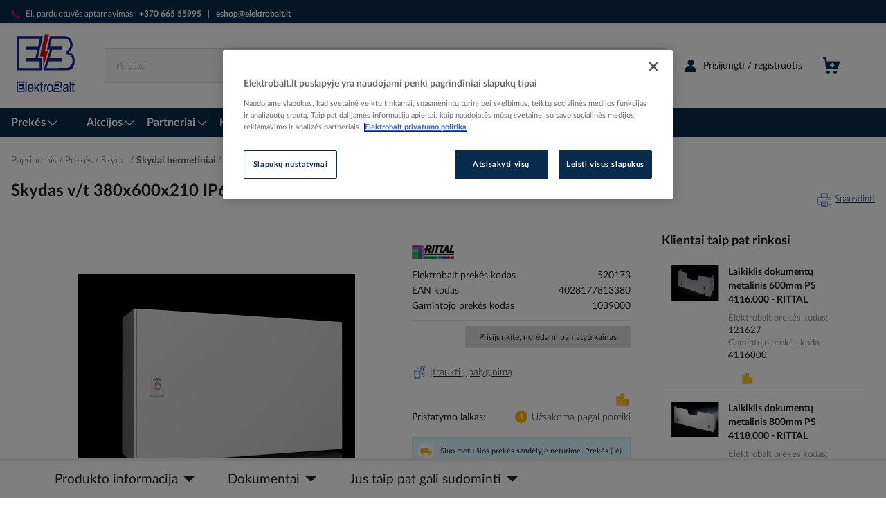

--- FILE ---
content_type: text/html; charset=UTF-8
request_url: https://www.elektrobalt.lt/skydas-v-t-380x600x210-ip66-metalinis-ax-1039-000-400x600-rittal-1217061
body_size: 63345
content:
<!doctype html>
<html lang="lt">
    <head prefix="og: http://ogp.me/ns# fb: http://ogp.me/ns/fb# product: http://ogp.me/ns/product#">
        <script>
    var LOCALE = 'lt\u002DLT';
    var BASE_URL = 'https\u003A\u002F\u002Fwww.elektrobalt.lt\u002F';
    var require = {
        'baseUrl': 'https\u003A\u002F\u002Fwww.elektrobalt.lt\u002Fstatic\u002Fversion1768560688\u002Ffrontend\u002FVaimo\u002Fweg\u002Dlt\u002Delektrobalt\u002Flt_LT'
    };</script>        <meta charset="utf-8"/>
<meta name="title" content="Skydas v/t 380x600x210 IP66 metalinis AX 1039.000 400x600 - RITTAL"/>
<meta name="description" content="Didmeninė prekyba elektros instaliacijos medžiagomis: instaliacinės medžiagos, apšvietimas, šildymas ir vėdinimas, pramonė, IT ir telekomunikacijos."/>
<meta name="keywords" content="Skydas v/t 380x600x210 IP66 metalinis AX 1039.000 400x600 - RITTAL"/>
<meta name="robots" content="INDEX,FOLLOW"/>
<meta name="viewport" content="width=device-width, initial-scale=1"/>
<meta name="format-detection" content="telephone=no"/>
<title>Skydas v/t 380x600x210 IP66 metalinis AX 1039.000 400x600 - RITTAL</title>
<link  rel="stylesheet" type="text/css"  media="all" href="https://www.elektrobalt.lt/static/version1768560688/_cache/merged/06c4d7921162f87e0bb7a4988e3efbcb.min.css" />
<link  rel="stylesheet" type="text/css"  media="screen and (min-width: 768px)" href="https://www.elektrobalt.lt/static/version1768560688/frontend/Vaimo/weg-lt-elektrobalt/lt_LT/css/styles-l.min.css" />
<link  rel="stylesheet" type="text/css"  media="print" href="https://www.elektrobalt.lt/static/version1768560688/frontend/Vaimo/weg-lt-elektrobalt/lt_LT/css/print.min.css" />
<link  rel="icon" type="image/x-icon" href="https://www.elektrobalt.lt/static/version1768560688/frontend/Vaimo/weg-lt-elektrobalt/lt_LT/Magento_Enterprise/favicon.ico" />
<link  rel="shortcut icon" type="image/x-icon" href="https://www.elektrobalt.lt/static/version1768560688/frontend/Vaimo/weg-lt-elektrobalt/lt_LT/Magento_Enterprise/favicon.ico" />
<script  type="text/javascript"  src="https://www.elektrobalt.lt/static/version1768560688/_cache/merged/bdcb40350cf0b9d55b3643de7c037318.min.js"></script>
<link  rel="canonical" href="https://www.elektrobalt.lt/skydas-v-t-380x600x210-ip66-metalinis-ax-1039-000-400x600-rittal-1217061" />
<style>
.footer__col a:hover {
    color: #a7b7c6!important;
}
@media only screen and (max-width:768px) {
.pagebuilder-slide-wrapper [data-element=content] {
    min-height: 314px;
}
}
</style>

<style>
/* Show all static blocks normally */
#html-body .widget.block-static-block {
    display: block !important;
}

/* Hide your specific banner everywhere */
#html-body .widget.block.block-static-block .search-results-banner {
    display: none !important;
}

/* Show it only on search results pages */
#html-body.catalogsearch-result-index .widget.block.block-static-block .search-results-banner {
    display: flex !important;
}
</style>


<meta name="google-site-verification" content="i2KLurTOSFzQIV3Npbw0Kms7I-3NEL4mbPL1gUAew38" />
<meta name="ahrefs-site-verification" content="a663f0cfdb44b2f870a5b428b1af7c92de9f6946d5d6c432c7bd83fc56a2d7c3">
<meta name="facebook-domain-verification" content="y7v958xhv5hjwt2cd15m3cqqqyw20s" />
<!-- Meta Pixel Code -->
<script>
!function(f,b,e,v,n,t,s)
{if(f.fbq)return;n=f.fbq=function(){n.callMethod?
n.callMethod.apply(n,arguments):n.queue.push(arguments)};
if(!f._fbq)f._fbq=n;n.push=n;n.loaded=!0;n.version='2.0';
n.queue=[];t=b.createElement(e);t.async=!0;
t.src=v;s=b.getElementsByTagName(e)[0];
s.parentNode.insertBefore(t,s)}(window, document,'script',
'https://connect.facebook.net/en_US/fbevents.js');
fbq('init', '294679070341287');
fbq('track', 'PageView');
</script>
<noscript><img height="1" width="1" style="display:none"
src="https://www.facebook.com/tr?id=294679070341287&ev=PageView&noscript=1"
/></noscript>
<!-- End Meta Pixel Code -->

<!-- OneTrust Cookies Consent Notice start for elektrobalt.lt -->

<script src="https://cdn.cookielaw.org/scripttemplates/otSDKStub.js" data-document-language="true" type="text/javascript" charset="UTF-8" data-domain-script="019a0013-a762-7108-86bc-2d2e26612aaa" ></script>
<script type="text/javascript">
function OptanonWrapper() { }
</script>
<!-- OneTrust Cookies Consent Notice end for elektrobalt.lt -->            <script type="text/x-magento-init">
        {
            "*": {
                "Magento_PageCache/js/form-key-provider": {
                    "isPaginationCacheEnabled":
                        0                }
            }
        }
    </script>
<script type="text/x-magento-init">
    {
        "*": {
            "google-tag-manager/product-detail-view": {"gtmProductDetail":[{"item_name":"Skydas v\/t 380x600x210 IP66 metalinis AX 1039.000 400x600 - RITTAL","item_id":"PIM-1217061","price":"96.940000","item_category":"Prek\u0117s\/Skydai\/Skydai hermetiniai"}],"gtmImpressions":[{"item_name":"Termostatas skydui +5...+60 24-230AC \/ 24V DC SK 3110.000 - RITTAL","item_id":"PIM-878208","price":"33.3500","item_category":"Prek\u0117s\/Skydai\/Skydai hermetiniai","item_list_name":"Related Products","position":1},{"item_name":"Laikiklis dokument\u0173 metalinis 600mm PS 4116.000 - RITTAL","item_id":"PIM-1839197","price":"27.9300","item_category":"Prek\u0117s\/Skydai\/Skydai hermetiniai","item_list_name":"Related Products","position":8},{"item_name":"Laikiklis dokument\u0173 metalinis 800mm PS 4118.000 - RITTAL","item_id":"PIM-1839203","price":"31.6800","item_category":"Prek\u0117s\/Skydai\/Skydai hermetiniai","item_list_name":"Related Products","position":7},{"item_name":"Jungtis juostoms iki 40mm kry\u017emin\u0117 kar\u0161tai cinkuota 256 A-DIN 40 FT - OBO BETTERMANN","item_id":"PIM-108630","price":"13.0700","item_category":"Prek\u0117s\/Skydai\/Skydai hermetiniai","item_list_name":"Up-sell","position":0}]},
            "google-tag-manager/product-click": []        }
    }
</script>
<!-- Google Tag Manager -->
<script>(function(w,d,s,l,i){w[l]=w[l]||[];w[l].push({'gtm.start':
new Date().getTime(),event:'gtm.js'});var f=d.getElementsByTagName(s)[0],
j=d.createElement(s),dl=l!='dataLayer'?'&l='+l:'';j.async=true;j.src=
'//www.googletagmanager.com/gtm.js?id='+i+dl;f.parentNode.insertBefore(j,f);
})(window,document,'script','dataLayer','GTM-5QRT48S');</script>
<!-- End Google Tag Manager -->

<link rel="apple-touch-icon" sizes="180x180"
      href="https://www.elektrobalt.lt/static/version1768560688/frontend/Vaimo/weg-lt-elektrobalt/lt_LT/Magento_Enterprise/apple-touch-icon.png">

<link rel="icon" type="image/png" sizes="32x32"
      href="https://www.elektrobalt.lt/static/version1768560688/frontend/Vaimo/weg-lt-elektrobalt/lt_LT/Magento_Enterprise/favicon-32x32.png">

<link rel="icon" type="image/png" sizes="16x16"
      href="https://www.elektrobalt.lt/static/version1768560688/frontend/Vaimo/weg-lt-elektrobalt/lt_LT/Magento_Enterprise/favicon-16x16.png">

<link rel="manifest" href="https://www.elektrobalt.lt/static/version1768560688/frontend/Vaimo/weg-lt-elektrobalt/lt_LT/Magento_Enterprise/site.webmanifest">

<meta name="msapplication-TileColor" content="#ffffff">

<meta name="msapplication-config"
      content="https://www.elektrobalt.lt/static/version1768560688/frontend/Vaimo/weg-lt-elektrobalt/lt_LT/Magento_Enterprise/browserconfig.xml">

<meta name="theme-color" content="#ffffff">
<meta property="og:type" content="product" />
<meta property="og:title"
      content="Skydas v/t 380x600x210 IP66 metalinis AX 1039.000 400x600 - RITTAL" />
<meta property="og:image"
      content="https://www.elektrobalt.lt/media/catalog/product/cache/3c3c78fa2395e5ed61a4b79e249ecf1e/p/i/pim-1217061.png" />
<meta property="og:description"
      content="" />
<meta property="og:url" content="https://www.elektrobalt.lt/skydas-v-t-380x600x210-ip66-metalinis-ax-1039-000-400x600-rittal-1217061" />
    
<script>(window.BOOMR_mq=window.BOOMR_mq||[]).push(["addVar",{"rua.upush":"false","rua.cpush":"true","rua.upre":"false","rua.cpre":"false","rua.uprl":"false","rua.cprl":"false","rua.cprf":"false","rua.trans":"SJ-9f3a6c98-1a42-44b0-9a0e-ee50d9b57ae4","rua.cook":"false","rua.ims":"false","rua.ufprl":"false","rua.cfprl":"true","rua.isuxp":"false","rua.texp":"norulematch","rua.ceh":"false","rua.ueh":"false","rua.ieh.st":"0"}]);</script>
                              <script>!function(e){var n="https://s.go-mpulse.net/boomerang/";if("False"=="True")e.BOOMR_config=e.BOOMR_config||{},e.BOOMR_config.PageParams=e.BOOMR_config.PageParams||{},e.BOOMR_config.PageParams.pci=!0,n="https://s2.go-mpulse.net/boomerang/";if(window.BOOMR_API_key="53WZD-TLTRM-2QBP9-EBEP7-EK8NT",function(){function e(){if(!o){var e=document.createElement("script");e.id="boomr-scr-as",e.src=window.BOOMR.url,e.async=!0,i.parentNode.appendChild(e),o=!0}}function t(e){o=!0;var n,t,a,r,d=document,O=window;if(window.BOOMR.snippetMethod=e?"if":"i",t=function(e,n){var t=d.createElement("script");t.id=n||"boomr-if-as",t.src=window.BOOMR.url,BOOMR_lstart=(new Date).getTime(),e=e||d.body,e.appendChild(t)},!window.addEventListener&&window.attachEvent&&navigator.userAgent.match(/MSIE [67]\./))return window.BOOMR.snippetMethod="s",void t(i.parentNode,"boomr-async");a=document.createElement("IFRAME"),a.src="about:blank",a.title="",a.role="presentation",a.loading="eager",r=(a.frameElement||a).style,r.width=0,r.height=0,r.border=0,r.display="none",i.parentNode.appendChild(a);try{O=a.contentWindow,d=O.document.open()}catch(_){n=document.domain,a.src="javascript:var d=document.open();d.domain='"+n+"';void(0);",O=a.contentWindow,d=O.document.open()}if(n)d._boomrl=function(){this.domain=n,t()},d.write("<bo"+"dy onload='document._boomrl();'>");else if(O._boomrl=function(){t()},O.addEventListener)O.addEventListener("load",O._boomrl,!1);else if(O.attachEvent)O.attachEvent("onload",O._boomrl);d.close()}function a(e){window.BOOMR_onload=e&&e.timeStamp||(new Date).getTime()}if(!window.BOOMR||!window.BOOMR.version&&!window.BOOMR.snippetExecuted){window.BOOMR=window.BOOMR||{},window.BOOMR.snippetStart=(new Date).getTime(),window.BOOMR.snippetExecuted=!0,window.BOOMR.snippetVersion=12,window.BOOMR.url=n+"53WZD-TLTRM-2QBP9-EBEP7-EK8NT";var i=document.currentScript||document.getElementsByTagName("script")[0],o=!1,r=document.createElement("link");if(r.relList&&"function"==typeof r.relList.supports&&r.relList.supports("preload")&&"as"in r)window.BOOMR.snippetMethod="p",r.href=window.BOOMR.url,r.rel="preload",r.as="script",r.addEventListener("load",e),r.addEventListener("error",function(){t(!0)}),setTimeout(function(){if(!o)t(!0)},3e3),BOOMR_lstart=(new Date).getTime(),i.parentNode.appendChild(r);else t(!1);if(window.addEventListener)window.addEventListener("load",a,!1);else if(window.attachEvent)window.attachEvent("onload",a)}}(),"".length>0)if(e&&"performance"in e&&e.performance&&"function"==typeof e.performance.setResourceTimingBufferSize)e.performance.setResourceTimingBufferSize();!function(){if(BOOMR=e.BOOMR||{},BOOMR.plugins=BOOMR.plugins||{},!BOOMR.plugins.AK){var n="true"=="true"?1:0,t="",a="gqhd27yccue4u2lujbca-f-816cd5491-clientnsv4-s.akamaihd.net",i="false"=="true"?2:1,o={"ak.v":"39","ak.cp":"1473948","ak.ai":parseInt("920671",10),"ak.ol":"0","ak.cr":9,"ak.ipv":4,"ak.proto":"h2","ak.rid":"a8e40c2","ak.r":51645,"ak.a2":n,"ak.m":"","ak.n":"essl","ak.bpcip":"52.14.61.0","ak.cport":52808,"ak.gh":"2.17.209.202","ak.quicv":"","ak.tlsv":"tls1.3","ak.0rtt":"","ak.0rtt.ed":"","ak.csrc":"-","ak.acc":"","ak.t":"1769228356","ak.ak":"hOBiQwZUYzCg5VSAfCLimQ==dybh9tsEuR3TTBEsH/aPjWGzd0fGvW68Wj8929bXpUh8Rd9cmSpH1QVOIoHcgCjlBfvSxMa9Ws0SVQAul+xfFE//psc9IlnNktD4xJkl+KvAk12tV14pJBBSdaXXEU6fW45gpj4sUT1gAj3PUqJDBjZo5kVJI2K2Mgnzrc++zCClwY8BS6AZnTK51Cs/jzSb06LXM5HPVswNNJGMFnuOrX+bSRO9z3+vBZrbIfS1RwlNK/PQ2g6fD4m0vrAPZOUOxq2oPD/8PSxSoWGoZOQznfToVEpoQtWlotCyXGj5E8Gc15b7ql39EOHwtnkJPZOBgDO3AjZY5+dIiu603ClWq2YJcO2bOv0xEg0sbKDn0nMKIVDBRWfiFnLkmzuLlULoYFoUQZwI/yWjeyzgewBPs4wcIVe3v42K2iJxZfTjxRo=","ak.pv":"16","ak.dpoabenc":"","ak.tf":i};if(""!==t)o["ak.ruds"]=t;var r={i:!1,av:function(n){var t="http.initiator";if(n&&(!n[t]||"spa_hard"===n[t]))o["ak.feo"]=void 0!==e.aFeoApplied?1:0,BOOMR.addVar(o)},rv:function(){var e=["ak.bpcip","ak.cport","ak.cr","ak.csrc","ak.gh","ak.ipv","ak.m","ak.n","ak.ol","ak.proto","ak.quicv","ak.tlsv","ak.0rtt","ak.0rtt.ed","ak.r","ak.acc","ak.t","ak.tf"];BOOMR.removeVar(e)}};BOOMR.plugins.AK={akVars:o,akDNSPreFetchDomain:a,init:function(){if(!r.i){var e=BOOMR.subscribe;e("before_beacon",r.av,null,null),e("onbeacon",r.rv,null,null),r.i=!0}return this},is_complete:function(){return!0}}}}()}(window);</script></head>
    <body data-container="body"
          data-mage-init='{"loaderAjax": {}, "loader": { "icon": "https://www.elektrobalt.lt/static/version1768560688/frontend/Vaimo/weg-lt-elektrobalt/lt_LT/images/loader-2.gif"}}'
        class="vrun-vmo_checkout_po_number vrun-weg-consolidate-shipment vrun-weg-preferred-delivery-date catalog-product-view product-skydas-v-t-380x600x210-ip66-metalinis-ax-1039-000-400x600-rittal-1217061 categorypath-prekes-skydai-skydai-hermetiniai category-skydai-hermetiniai page-layout-2columns-right" id="html-body" itemtype="http://schema.org/Product" itemscope="itemscope">
        <script type="text/x-magento-init">
    {
        "*": {
            "Magento_PageBuilder/js/widget-initializer": {
                "config": {"[data-content-type=\"slider\"][data-appearance=\"default\"]":{"Magento_PageBuilder\/js\/content-type\/slider\/appearance\/default\/widget":false},"[data-content-type=\"map\"]":{"Magento_PageBuilder\/js\/content-type\/map\/appearance\/default\/widget":false},"[data-content-type=\"row\"]":{"Magento_PageBuilder\/js\/content-type\/row\/appearance\/default\/widget":false},"[data-content-type=\"tabs\"]":{"Magento_PageBuilder\/js\/content-type\/tabs\/appearance\/default\/widget":false},"[data-content-type=\"slide\"]":{"Magento_PageBuilder\/js\/content-type\/slide\/appearance\/default\/widget":{"buttonSelector":".pagebuilder-slide-button","showOverlay":"hover","dataRole":"slide"}},"[data-content-type=\"banner\"]":{"Magento_PageBuilder\/js\/content-type\/banner\/appearance\/default\/widget":{"buttonSelector":".pagebuilder-banner-button","showOverlay":"hover","dataRole":"banner"}},"[data-content-type=\"buttons\"]":{"Magento_PageBuilder\/js\/content-type\/buttons\/appearance\/inline\/widget":false},"[data-content-type=\"products\"][data-appearance=\"carousel\"]":{"Magento_PageBuilder\/js\/content-type\/products\/appearance\/carousel\/widget":false}},
                "breakpoints": {"desktop":{"label":"Desktop","stage":true,"default":true,"class":"desktop-switcher","icon":"Magento_PageBuilder::css\/images\/switcher\/switcher-desktop.svg","conditions":{"min-width":"1024px"},"options":{"products":{"default":{"slidesToShow":"5"}}}},"tablet":{"conditions":{"max-width":"1024px","min-width":"768px"},"options":{"products":{"default":{"slidesToShow":"4"},"continuous":{"slidesToShow":"3"}}}},"mobile":{"label":"Mobile","stage":true,"class":"mobile-switcher","icon":"Magento_PageBuilder::css\/images\/switcher\/switcher-mobile.svg","media":"only screen and (max-width: 768px)","conditions":{"max-width":"768px","min-width":"640px"},"options":{"products":{"default":{"slidesToShow":"3"}}}},"mobile-small":{"conditions":{"max-width":"640px"},"options":{"products":{"default":{"slidesToShow":"2"},"continuous":{"slidesToShow":"1"}}}}}            }
        }
    }
</script>
<script type="text/x-magento-init">
{
    "*": {
        "tigren/ajaxsuite"    : {"ajaxSuite":{"enabled":true,"popupTTL":10,"animation":"2","backgroundColor":"#ededed","headerBackgroundColor":"#400b8f","headerTextColor":"#fff","buttonTextColor":"#fff","buttonBackgroundColor":"#006bb4"}}    }
}

</script>
<script type="text/x-magento-init">
{
    "*": {
        "tigren/ajaxcompare"    : {"ajaxSuite":{"enabled":true,"popupTTL":10,"animation":"2","backgroundColor":"#ededed","headerBackgroundColor":"#400b8f","headerTextColor":"#fff","buttonTextColor":"#fff","buttonBackgroundColor":"#006bb4"},"ajaxCompare":{"enabled":true,"ajaxCompareUrl":"https:\/\/www.elektrobalt.lt\/ajaxcompare\/compare\/addCompare\/"}}    }
}

</script>
<div class="cookie-status-message" id="cookie-status">
    The store will not work correctly when cookies are disabled.</div>
<script type="text&#x2F;javascript">document.querySelector("#cookie-status").style.display = "none";</script>
<script type="text/x-magento-init">
    {
        "*": {
            "cookieStatus": {}
        }
    }
</script>

<script type="text/x-magento-init">
    {
        "*": {
            "mage/cookies": {
                "expires": null,
                "path": "\u002F",
                "domain": ".www.elektrobalt.lt",
                "secure": "",
                "samesite": "Lax",
                "lifetime": "3600"
            }
        }
    }
</script>
    <noscript>
        <div class="message global noscript">
            <div class="content">
                <p>
                    <strong>JavaScript seems to be disabled in your browser.</strong>
                    <span>
                        For the best experience on our site, be sure to turn on Javascript in your browser.                    </span>
                </p>
            </div>
        </div>
    </noscript>

<script>
    window.cookiesConfig = window.cookiesConfig || {};
    window.cookiesConfig.secure = true;
</script><script>    require.config({
        map: {
            '*': {
                wysiwygAdapter: 'mage/adminhtml/wysiwyg/tiny_mce/tinymceAdapter'
            }
        }
    });</script><!-- ko scope: 'company' -->
<div class="message company-warning _hidden" data-bind="css: { _hidden: !isCompanyBlocked() }">
<span>
Your company account is blocked and you cannot place orders. If you have questions, please contact your company administrator.</span>
</div>
<!-- /ko -->
<script type="text/x-magento-init">
    {
        "*": {
            "Magento_Ui/js/core/app": {
                "components": {
                    "company": {
                        "component": "Magento_Company/js/view/company",
                        "logoutUrl": "https://www.elektrobalt.lt/customer/account/logout/"
                    }
                }
            }
        }
    }
</script>
<script>    require.config({
        paths: {
            googleMaps: 'https\u003A\u002F\u002Fmaps.googleapis.com\u002Fmaps\u002Fapi\u002Fjs\u003Fv\u003D3.53\u0026key\u003DAIzaSyBUQ\u002Du3z9WTrU5_4QfpIGlpqxCv1k8\u002DCvI'
        },
        config: {
            'Magento_PageBuilder/js/utils/map': {
                style: '',
            },
            'Magento_PageBuilder/js/content-type/map/preview': {
                apiKey: 'AIzaSyBUQ\u002Du3z9WTrU5_4QfpIGlpqxCv1k8\u002DCvI',
                apiKeyErrorMessage: 'You\u0020must\u0020provide\u0020a\u0020valid\u0020\u003Ca\u0020href\u003D\u0027https\u003A\u002F\u002Fwww.elektrobalt.lt\u002Fadminhtml\u002Fsystem_config\u002Fedit\u002Fsection\u002Fcms\u002F\u0023cms_pagebuilder\u0027\u0020target\u003D\u0027_blank\u0027\u003EGoogle\u0020Maps\u0020API\u0020key\u003C\u002Fa\u003E\u0020to\u0020use\u0020a\u0020map.'
            },
            'Magento_PageBuilder/js/form/element/map': {
                apiKey: 'AIzaSyBUQ\u002Du3z9WTrU5_4QfpIGlpqxCv1k8\u002DCvI',
                apiKeyErrorMessage: 'You\u0020must\u0020provide\u0020a\u0020valid\u0020\u003Ca\u0020href\u003D\u0027https\u003A\u002F\u002Fwww.elektrobalt.lt\u002Fadminhtml\u002Fsystem_config\u002Fedit\u002Fsection\u002Fcms\u002F\u0023cms_pagebuilder\u0027\u0020target\u003D\u0027_blank\u0027\u003EGoogle\u0020Maps\u0020API\u0020key\u003C\u002Fa\u003E\u0020to\u0020use\u0020a\u0020map.'
            },
        }
    });</script><script>
    require.config({
        shim: {
            'Magento_PageBuilder/js/utils/map': {
                deps: ['googleMaps']
            }
        }
    });</script><div class="gdpr-popup-container">
    
    <script type="text/x-magento-init">
    {
        ".gdpr-popup-container": {
            "Vaimo_GdprPrivacyPolicy/js/popup": {
                "checkReadPolicyUrl": "https://www.elektrobalt.lt/gdpr_privacy_policy/index/checkPrivacyPolicy",
                "hasReadPolicyUrl": "https://www.elektrobalt.lt/gdpr_privacy_policy/index/savePrivacyPolicy",
                "showGdprPopup": "SHOW_GDPR_POPUP_PRIVACY_POLICY",
                "showGdprPopupExpires": "300",
                "buttonText": "Susipažinau ir sutinku"
            }
        }
    }
    </script>

<div id="gdpr-privacy-policy" style="display: none;">
    <style>#html-body [data-pb-style=B93GADQ]{justify-content:flex-start;display:flex;flex-direction:column;background-position:left top;background-size:cover;background-repeat:no-repeat;background-attachment:scroll;border-style:none;border-width:1px;border-radius:0;margin:0;padding:0}#html-body [data-pb-style=WL6NLG1]{text-align:center}#html-body [data-pb-style=O6SX505]{width:80%;border-width:2px;border-color:#c1c1c1;display:inline-block}#html-body [data-pb-style=C8G8W2N],#html-body [data-pb-style=HLAYRWR]{border-style:none;border-width:1px;border-radius:0;margin:0;padding:0}</style><div data-content-type="row" data-appearance="contained" data-element="main"><div data-enable-parallax="0" data-parallax-speed="0.5" data-background-images="{}" data-video-fallback-src="" data-element="inner" data-pb-style="B93GADQ"><div data-content-type="text" data-appearance="default" data-element="main" data-pb-style="C8G8W2N"><h3 id="" data-placeholder="Edit Heading Text" data-appearance="default" data-element="main"><span style="font-size: 24px;">Privatumo Politika</span></h3>
<p>&nbsp;</p>
<p>&Scaron;ioje Privatumo politikoje pateikiame pagal Europos S&#261;jungos Bendrajame duomen&#371; apsaugos reglamente Nr. 2016/679 (ES) (toliau &ndash; Reglamentas) privalom&#261; informacij&#261; apie asmens duomen&#371; tvarkym&#261;, atliekam&#261; Jums naudojantis m&#363;s&#371; interneto svetaine.</p>
<p>Duomen&#371; valdytojas, nustatantys J&#363;s&#371; asmens duomen&#371; tvarkymo tikslus ir priemones, yra UAB &bdquo;Elektrobalt&ldquo; (juridinio asmens kodas 110681523, adresas Liepkalnio g. 85A, Vilnius, telefonas +370 5 2660091, el. pa&scaron;tas office@elektrobalt.lt).</p>
<p>Svarbu, kad atid&#382;iai perskaitytum&#279;te privatumo politik&#261;, nes joje numatytos s&#261;lygos taikomos fiziniams asmenims &#303;sigyjant prekes, lankantis m&#363;s&#371; interneto svetain&#279;je, vykdant komunikacij&#261; su m&#363;s&#371; bendrove ir kitokiu b&#363;du pateikiant asmens duomenis. Pra&scaron;ome reguliariai perskaityti aktuali&#261; &scaron;io dokumento versij&#261;, nes ateityje jos turinys gali keistis.</p>
<p>Privatumo politikoje vartojamos s&#261;vokos suprantamos taip, kaip jos yra apibr&#279;&#382;tos Reglamente.</p>
<p>&#381;emiau pateikiama informacija apima &scaron;iuos duomen&#371; tvarkymo tikslus: (i) sutar&#269;i&#371; su fiziniais asmenimis sudarym&#261; ir vykdym&#261;; (ii) lojalumo programos vykdym&#261;, naujienlai&scaron;ki&#371; siuntim&#261; ir kitok&#303; tiesiogin&#279;s rinkodaros vykdym&#261;; (iii) atrankoje dalyvaujan&#269;i&#371; kandidat&#371; &#303; darbo vietas asmens duomen&#371; tvarkym&#261; ir kandidat&#371; duomen&#371; baz&#279;s administravim&#261;; (iv) skund&#371;, paklausim&#371; ar u&#382;sakym&#371; administravim&#261;; (v) komunikacij&#261; elektroniniu pa&scaron;tu; (vi) slapuk&#371; naudojim&#261;; (vii) socialini&#371; tinkl&#371; naudojim&#261;; (viii) vaizdo steb&#279;jim&#261;. &Scaron;ioje Privatumo politikoje taip pat apra&scaron;omos J&#363;s&#371; kaip duomen&#371; subjekto teis&#279;s, duomen&#371; teikimas j&#371; gav&#279;jams ir kitos asmens duomen&#371; tvarkymo s&#261;lygos, taikomos visiems auk&scaron;&#269;iau i&scaron;vardintais tikslais bendrov&#279;s tvarkomiems asmens duomenims.</p>
<p>&nbsp;</p>
<p><strong>Sutar&#269;i&#371; su fiziniais asmenimis sudarymas ir vykdymas</strong></p>
<p>Sutar&#269;i&#371; sudarymo ir vykdymo tikslu tvarkysime tuos J&#363;s&#371; duomenis, kuriuos pateiksite sudarydamas sutart&#303;, taip pat tuos duomenis, kuriuose gausime Jums vykdant sutart&#303;, &#303;skaitant informacij&#261; apie J&#363;s&#371; &#303;sigytas prekes bei su apmok&#279;jimu susijusius duomenis. Jeigu nepateiksite savo asmens duomen&#371;, negal&#279;sime J&#363;s&#371; identifikuoti ir sudaryti su Jumis sutarties.</p>
<p>J&#363;s&#371; asmens duomen&#371; tvarkymo pagrindas &scaron;iuo tikslu yra sutarties vykdymas arba J&#363;s&#371; pra&scaron;ymu atliekami veiksmai prie&scaron; sudarant sutart&#303;. Tam tikr&#371; asmens duomen&#371; tvarkymo veiksm&#371; pagrindas taip pat gali b&#363;ti teis&#279;s aktuose numatyt&#371; prievoli&#371; vykdymas, pavyzd&#382;iui, siekiant atitikti mokes&#269;i&#371; mok&#279;jim&#261; reglamentuojan&#269;iuose teis&#279;s aktuose numatytas pareigas.</p>
<p>J&#363;s&#371; asmens duomenis saugosime ne ilgiau nei 10 met&#371; nuo sutarties su Jumis pasibaigimo.</p>
<p><strong>&nbsp;</strong></p>
<p><strong>Naujienlai&scaron;ki&#371; siuntimas<br></strong><strong>ir kitoks tiesiogin&#279;s rinkodaros vykdymas</strong></p>
<p>Jeigu esate m&#363;s&#371; klientas, u&#382;sisak&#279;te naujienlai&scaron;k&#303; m&#363;s&#371; interneto svetain&#279;je ar kitokiu b&#363;du i&scaron;rei&scaron;k&#279;te savo vali&#261; gauti tiesiogin&#279;s rinkodaros med&#382;iag&#261;, J&#363;s&#371; savanori&scaron;kai pateikti asmens duomenys, &#303;skaitant elektroninio pa&scaron;to adres&#261; ir telefon&#261;, bus naudojami tam, kad pamin&#279;tais kontaktiniais duomenimis b&#363;t&#371; galima Jums pateikti informacij&#261; apie prekes ir paslaugas, naujienas, akcijas, renginius ar kitoki&#261; tiesiogin&#281; rinkodar&#261; sudaran&#269;i&#261; informacij&#261;.</p>
<p>Tiesiogin&#279; rinkodar&#261; be sutikimo J&#363;s&#371; elektroniniu pa&scaron;tu bus vykdoma tik tuo atveju, jeigu m&#363;s&#371; klientas. Tokia rinkodara bus vykdoma remiantis teis&#279;s akt&#371; suteikta teise.</p>
<p>J&#363;s&#371; asmens duomenys tiesiogin&#279;s rinkodaros tikslu bus tvarkomi 5 metus nuo sutikimo davimo arba santyki&#371; su jumis pabaigos.</p>
<p>Kiekviename Jums siun&#269;iamame elektroniniame lai&scaron;ke bus sudaryta galimyb&#279; tiesiogin&#279;s rinkodaros prane&scaron;im&#371; atsisakyti. J&#371; atsisakyti arba at&scaron;aukti sutikim&#261; taip pat galite susisiek&#281; bendrov&#279;s kontaktiniais duomenimis.</p>
<p><strong><br>Atrankoje dalyvaujan&#269;i&#371; kandidat&#371; &#303; darbo vietas asmens duomen&#371; tvarkymas ir kandidat&#371; duomen&#371; baz&#279;s administravimas</strong><strong>&nbsp;</strong></p>
<p>Jeigu pagal m&#363;s&#371; interneto svetain&#279;je skelbiam&#261; ar specializuotoje, darbuotoj&#371; atrankoms ir darbo paie&scaron;koms skirtoje interneto svetain&#279;je patalpint&#261; skelbim&#261; d&#279;l atrankos &#303; konkre&#269;i&#261; darbo viet&#261; atsiunt&#279;te savo CV (gyvenimo apra&scaron;ym&#261;), motyvacin&#303; lai&scaron;k&#261;, rekomendacijas ir/ar kitus dokumentus ar duomenis, J&#363;s&#371; savanori&scaron;kai pateikti bei kiti toliau &#303;vardinti asmens duomenys bus tvarkomi darbuotoj&#371; atrankos tikslu.</p>
<p>Atrankos vykdymo tikslu J&#363;s&#371; asmens duomenis tvarkysime tol, kol nuspr&#281;sime &#303; darb&#261; priimti konkret&#371; kandidat&#261;, pasibaigs jo bandomasis laikotarpis arba nuspr&#281;sime u&#382;baigti atrank&#261; neatrinkus jokio kandidato. &Scaron;is laikotarpis da&#382;niausiai netrunka ilgiau nei keturi m&#279;nesiai. Jeigu tokiam savo duomen&#371; tvarkymui neprie&scaron;tarausite, po atrankos pabaigos J&#363;s&#371; CV ir kitus pateiktus duomenis kandidat&#371; duomen&#371; baz&#279;s administravimo tikslu saugosime 3 metus tam, kad kilus naujo darbuotojo poreikiui gal&#279;tume susisiekti su Jumis ir pakviesti dalyvauti naujoje atrankoje arba pateikti darbo pasi&#363;lym&#261;.</p>
<p>J&#363;s&#371; asmens duomenis tvarkysime J&#363;s&#371; sutikimo dalyvauti atrankoje pagrindu, o po atrankos pabaigos saugosime teis&#279;to intereso pagrindu. Tam tikrus veiksmus taip pat galime atlikti vykdydami teis&#279;s aktuose numatytas prievoles. J&#363;s&#371; asmens duomen&#371; pateikimas siekiant dalyvauti atrankoje yra savanori&scaron;kas, ta&#269;iau, jeigu duomen&#371; nepateiksite, negal&#279;sime &#303;vertinti J&#363;s&#371; kandidat&#363;ros tinkamumo. D&#279;l duomen&#371; saugojimo po atrankos pabaigos galite i&scaron;reik&scaron;ti prie&scaron;taravim&#261; &ndash; tokiu atveju J&#363;s&#371; asmens duomenis sunaikinsime ir ateityje darbo pasi&#363;lym&#371; neteiksime, nebent savanori&scaron;kai dalyvausite naujoje atrankoje arba pakartotinai atsi&#371;site savo duomenis. Jeigu nesutinkate, kad J&#363;s&#371; duomenis saugotume po atrankos pabaigos, informuokite apie tai si&#371;sdami mums savo CV bei kitus duomenis, atsakydami &#303; elektronin&#303; lai&scaron;k&#261; arba pasira&scaron;ydami informavimo form&#261; susitikimo metu.</p>
<p>Informuojame, kad pasinaudojant asmens duomen&#371; apsaug&#261; reglamentuojan&#269;i&#371; teis&#279;s akt&#371; suteikta teise, gali b&#363;ti kreiptasi &#303; J&#363;s&#371; ankstesnius darbdavius ir papra&scaron;yta j&#371; nuomon&#279;s apie J&#363;s&#371; kvalifikacij&#261;, profesinius geb&#279;jimus ir dalykines savybes. Ta&#269;iau &#303; J&#363;s&#371; esam&#261; darbdav&#303; nebus kreipiamasi be J&#363;s&#371; ai&scaron;kiai i&scaron;reik&scaron;to i&scaron;ankstinio sutikimo.</p>
<p><strong>&nbsp;</strong></p>
<p><strong>Skund&#371;, paklausim&#371; ar u&#382;sakym&#371; administravimas</strong></p>
<p>Jeigu elektroniniu pa&scaron;tu, ra&scaron;tu ar kitokiu b&#363;du pateik&#279;te skund&#261;, pretenzij&#261;, paklausim&#261; ar u&#382;sakym&#261;, J&#363;s&#371; savanori&scaron;kai pateikti asmens duomenys bus tvarkomi &scaron;io skundo, pretenzijos, paklausimo ar u&#382;sakymo administravimo tikslu.</p>
<p>Jeigu J&#363;s&#371; pateiktas skundas ar pretenzija bus susij&#281;s su potencialiai galin&#269;iu kilti gin&#269;u, galimai padaryta &#382;ala ir pan., taip pat jeigu vykdant u&#382;sakym&#261; atsiras sutartiniai santykiai, J&#363;s&#371; asmens duomenys gali b&#363;ti saugoti maksimal&#371; 10 met&#371; laikotarp&#303;. Jeigu su skundu ar pretenzija susij&#281; asmens duomenys nebus susij&#281; su galimu gin&#269;u, jie bus sunaikinti per trumpesn&#303; laikotarp&#303;, kai &scaron;ie duomenys nebebus reikalingi tikslui pasiekti.</p>
<p>J&#363;s&#371; asmens duomen&#371; tvarkymas bus grind&#382;iamas J&#363;s&#371; laisvos valios i&scaron;rai&scaron;ka, t.y. sutikimu, ta&#269;iau, tam tikrais atvejais skundo tolesnio saugojimo pagrindas gali tapti teis&#279;s aktas.</p>
<p>&nbsp;</p>
<p><strong>Komunikacija elektroniniu pa&scaron;tu</strong></p>
<p><strong>&nbsp;</strong>Pagal Reglament&#261; asmens duomenimis yra laikomas susira&scaron;in&#279;jimo elektroniniu pa&scaron;tu turinys, net jeigu susira&scaron;in&#279;ja juridini&#371; asmen&#371; darbuotojai. Atsi&#382;velgdami &#303; tai, elektronin&#279;s komunikacijos turiniui, taip pat elektroninio pa&scaron;to adresams yra taikomos pagal Reglament&#261; privalomos asmens duomen&#371; tvarkymo taisykl&#279;s.</p>
<p>J&#363;s&#371; asmens duomen&#371; tvarkymo pagrindas yra J&#363;s&#371; laisvos valios i&scaron;rai&scaron;ka vykdyti komunikacij&#261; elektroniniu pa&scaron;tu ir joje pateikti tam tikrus duomenis, t.y. sutikimas. Be to, duomen&#371; tvarkymo pagrindas taip pat gali b&#363;ti sutarties vykdymas bei teis&#279;s aktuose numatyt&#371; pareig&#371; vykdymas.</p>
<p>J&#363;s&#371; elektroninio pa&scaron;to adresas, susira&scaron;in&#279;jimo turinys ir susij&#281; duomenys bus tvarkomi laikantis proporcingumo principo. &Scaron;ie duomenys vis&#371; pirma bus matomi to asmens, su kuriuo tiesiogiai elektroniniu pa&scaron;tu komunikuosite. Ta&#269;iau tam tikrais atvejais J&#363;s&#371; susira&scaron;in&#279;jim&#261; gali perskaityti ir kiti darbuotojai, pavyzd&#382;iui, vidaus administravimo, galim&#371; teis&#279;s akt&#371; ar vidaus taisykli&#371; pa&#382;eidim&#371; tyrimo, darbuotojo pavadavimo ir susijusiais tikslais bei pana&scaron;iose situacijose.</p>
<p>&nbsp;</p>
<p><strong>Slapuk&#371; naudojimas</strong></p>
<p>Slapukas (angl. Cookie) yra nedidelis i&scaron; raid&#382;i&#371; ir skaitmen&#371; sudarytas failas, kuris yra &#303;ra&scaron;omas &#303; J&#363;s&#371; nar&scaron;ykl&#281; arba stand&#371;j&#303; J&#363;s&#371; kompiuterio disk&#261;. Siekiant skirting&#371; tiksl&#371; yra naudojami skirtingi slapukai. Slapukai taip pat padeda atskirti Jus nuo kit&#371; interneto svetain&#279;s naudotoj&#371;, taigi u&#382;tikrina malonesn&#281; interneto svetain&#279;s naudojimo patirt&#303; ir leid&#382;ia tobulinti interneto svetain&#281;.</p>
<p>Dauguma nar&scaron;ykli&#371; leid&#382;ia atmesti visus slapukus, o kai kuriose nar&scaron;ykl&#279;se yra galimyb&#279; atmesti tik tre&#269;i&#371;j&#371; &scaron;ali&#371; slapukus. Tad J&#363;s galite pasinaudoti &scaron;iomis galimyb&#279;mis. Ta&#269;iau atkreipkite d&#279;mes&#303; &#303; tai, kad vis&#371; slapuk&#371; blokavimas tur&#279;s neigiam&#261; poveik&#303; interneto svetain&#279;s naudojimui, ir be slapuk&#371; J&#363;s negal&#279;site naudotis visomis interneto svetain&#279;je teikiamomis paslaugomis.</p>
<p>M&#363;s&#371; interneto svetain&#279;je naudojami toliau apib&#363;dinami slapukai:</p>
<ul>
<li>veikim&#261; gerinantys (sesijos) slapukai. Jie skirti pagerinti interneto svetain&#279;s veikim&#261; ir renka bendro pob&#363;d&#382;io (anonimin&#281;) informacij&#261; apie naudojim&#261;si interneto svetaine;</li>
<li>analitiniai (steb&#279;jimo slapukai i&scaron; &bdquo;Google Analytics&ldquo;). &Scaron;ie slapukai leid&#382;ia atpa&#382;inti ir suskai&#269;iuoti svetain&#279;s lankytojus bei steb&#279;ti, kaip lankytojai juda po interneto svetain&#281; ja naudodamiesi. Tai padeda pagerinti svetain&#279;s veikim&#261;, pavyzd&#382;iui, u&#382;tikrinti, kad vartotojai gal&#279;t&#371; lengvai rasti tai, ko ie&scaron;ko. &Scaron;i&#371; slapuk&#371; renkam&#371; duomen&#371; tvarkymo pagrindas yra sutikimas;</li>
<li>funkciniai slapukai. &Scaron;ie slapukai yra naudojami interneto svetain&#279;s lankytojams atpa&#382;inti, kai jie gr&#303;&#382;ta &#303; interneto svetain&#281;. Tai leid&#382;ia pateikti pagal svetain&#279;s lankytoj&#371; poreikius pritaikyt&#261; turin&#303; socialiniuose tinkluose, &#303;siminti klientams aktuali&#261; informacij&#261;. &Scaron;i&#371; slapuk&#371; renkam&#371; duomen&#371; tvarkymo pagrindas yra klient&#371; sutikimas.</li>
</ul>
<p>M&#363;s&#371; interneto svetain&#279;je naudojam&#371; slapuk&#371; s&#261;ra&scaron;&#261; galite rasti &#382;emiau:</p></div><div data-content-type="text" data-appearance="default" data-element="main"><h4 id="cookie-policy-title" class="ot-sdk-cookie-policy-title">Slapuk&#371; s&#261;ra&scaron;as</h4>
<div id="cookie-policy-description">Slapukas yra nedidelis duomen&#371; failas (tekstinis failas), kur&#303; interneto svetain&#279;, kai joje apsilanko vartotojas, pra&scaron;o j&#363;s&#371; nar&scaron;ykl&#279;s i&scaron;saugoti &#303;renginyje, kad b&#363;t&#371; &#303;siminta tokia informacija kaip kalbos pasirinkimas ar prisijungimo duomenys. &Scaron;iuos slapukus sukuriame mes ir jie vadinami pirmosios &scaron;alies slapukais. Reklamos ir rinkodaros tikslais mes taip pat naudojame tre&#269;ios &scaron;alies slapukus &ndash; tai slapukai i&scaron; kito domeno, kuris nesutampa su interneto svetaine, kurioje lankot&#279;s. Mes naudojame slapukus ir kitas sekimo technologijas &scaron;iems tikslams:</div>
<h5>&nbsp;</h5>
<h5 class="ot-sdk-cookie-policy-group">Grie&#382;tai b&#363;tini slapukai</h5>
<p class="ot-sdk-cookie-policy-group-desc">&Scaron;i&#371; slapuk&#371; reikia, kad svetain&#279; gal&#279;t&#371; veikti, ir j&#371; m&#363;s&#371; sistemose i&scaron;jungti negalima. Jie paprastai nustatomi tik reaguojant &#303; j&#363;s&#371; atliktus veiksmus, kurie prilygsta paslaug&#371; pra&scaron;ymams, pavyzd&#382;iui, privatumo nuostat&#371; nustatym&#261;, prisijungim&#261; ar form&#371; pildym&#261;. Galite nustatyti, kad nar&scaron;ykl&#279; blokuot&#371; &scaron;iuos slapukus ar &#303;sp&#279;t&#371; apie juos, bet tokiu atveju kai kurios svetain&#279;s dalys gali neveikti.</p>
<table style="border-collapse: collapse; width: 100%; margin-left: 0px; margin-right: auto;" border="1"><caption class="ot-scrn-rdr">&nbsp;</caption>
<thead>
<tr>
<th class="ot-table-header ot-cookies" scope="col">
<p><strong>Slapukai</strong></p>
</th>
<th class="ot-table-header ot-host" scope="col">
<p><strong>Slapuk&#371; pogrupis</strong></p>
</th>
<th class="ot-table-header ot-cookies-type" scope="col">
<p><strong>Naudojami slapukai</strong></p>
</th>
</tr>
</thead>
<tbody>
<tr>
<td class="ot-cookies-td" data-label="Slapukai">
<p><span class="ot-cookies-td-content"><a href="https://cookiepedia.co.uk/cookies/OptanonAlertBoxClosed" target="_blank" rel="noopener noreferrer" aria-label="OptanonAlertBoxClosed Atidaroma naujame skirtuke">OptanonAlertBoxClosed</a></span></p>
</td>
<td class="ot-host-td" data-label="Slapuk&#371; pogrupis">
<p>elektrobalt.lt</p>
</td>
<td class="ot-cookies-type" data-label="Naudojami slapukai">
<p><span class="ot-cookies-type-td-content">Pirmoji &scaron;alis</span></p>
</td>
</tr>
<tr>
<td class="ot-cookies-td" data-label="Slapukai">
<p><span class="ot-cookies-td-content"><a href="https://cookiepedia.co.uk/cookies/OptanonConsent" target="_blank" rel="noopener noreferrer" aria-label="OptanonConsent Atidaroma naujame skirtuke">OptanonConsent</a></span></p>
</td>
<td class="ot-host-td" data-label="Slapuk&#371; pogrupis">
<p>elektrobalt.lt</p>
</td>
<td class="ot-cookies-type" data-label="Naudojami slapukai">
<p><span class="ot-cookies-type-td-content">Pirmoji &scaron;alis</span></p>
</td>
</tr>
<tr>
<td class="ot-cookies-td" data-label="Slapukai">
<p><span class="ot-cookies-td-content"><a href="https://cookiepedia.co.uk/cookies/mage-cache-sessid" target="_blank" rel="noopener noreferrer" aria-label="mage-cache-sessid Atidaroma naujame skirtuke">mage-cache-sessid</a></span></p>
</td>
<td class="ot-host-td" data-label="Slapuk&#371; pogrupis">
<p>www.elektrobalt.lt</p>
</td>
<td class="ot-cookies-type" data-label="Naudojami slapukai">
<p><span class="ot-cookies-type-td-content">Pirmoji &scaron;alis</span></p>
</td>
</tr>
<tr>
<td class="ot-cookies-td" data-label="Slapukai">
<p><span class="ot-cookies-td-content"><a href="https://cookiepedia.co.uk/cookies/PHPSESSID" target="_blank" rel="noopener noreferrer" aria-label="PHPSESSID Atidaroma naujame skirtuke">PHPSESSID</a></span></p>
</td>
<td class="ot-host-td" data-label="Slapuk&#371; pogrupis">
<p>www.elektrobalt.lt</p>
</td>
<td class="ot-cookies-type" data-label="Naudojami slapukai">
<p><span class="ot-cookies-type-td-content">Pirmoji &scaron;alis</span></p>
</td>
</tr>
<tr>
<td class="ot-cookies-td" data-label="Slapukai">
<p><span class="ot-cookies-td-content"><a href="https://cookiepedia.co.uk/cookies/0202a1f500a94563236d180faca2e0c7" target="_blank" rel="noopener noreferrer" aria-label="0202a1f500a94563236d180faca2e0c7 Atidaroma naujame skirtuke">0202a1f500a94563236d180faca2e0c7</a></span></p>
</td>
<td class="ot-host-td" data-label="Slapuk&#371; pogrupis">
<p>www.elektrobalt.lt</p>
</td>
<td class="ot-cookies-type" data-label="Naudojami slapukai">
<p><span class="ot-cookies-type-td-content">Pirmoji &scaron;alis</span></p>
</td>
</tr>
<tr>
<td class="ot-cookies-td" data-label="Slapukai">
<p><span class="ot-cookies-td-content"><a href="https://cookiepedia.co.uk/cookies/collapsible-states" target="_blank" rel="noopener noreferrer" aria-label="collapsible-states Atidaroma naujame skirtuke">collapsible-states</a></span></p>
</td>
<td class="ot-host-td" data-label="Slapuk&#371; pogrupis">
<p>www.elektrobalt.lt</p>
</td>
<td class="ot-cookies-type" data-label="Naudojami slapukai">
<p><span class="ot-cookies-type-td-content">Pirmoji &scaron;alis</span></p>
</td>
</tr>
<tr>
<td class="ot-cookies-td" data-label="Slapukai">
<p><span class="ot-cookies-td-content"><a href="https://cookiepedia.co.uk/cookies/lbcookie" target="_blank" rel="noopener noreferrer" aria-label="lbcookie Atidaroma naujame skirtuke">lbcookie</a></span></p>
</td>
<td class="ot-host-td" data-label="Slapuk&#371; pogrupis">
<p>www.elektrobalt.lt</p>
</td>
<td class="ot-cookies-type" data-label="Naudojami slapukai">
<p><span class="ot-cookies-type-td-content">Pirmoji &scaron;alis</span></p>
</td>
</tr>
<tr>
<td class="ot-cookies-td" data-label="Slapukai">
<p><span class="ot-cookies-td-content"><a href="https://cookiepedia.co.uk/cookies/TS01xxxxxxxx" target="_blank" rel="noopener noreferrer" aria-label="TS01xxxxxxxx Atidaroma naujame skirtuke">TS01xxxxxxxx</a></span></p>
</td>
<td class="ot-host-td" data-label="Slapuk&#371; pogrupis">
<p>www.elektrobalt.lt</p>
</td>
<td class="ot-cookies-type" data-label="Naudojami slapukai">
<p><span class="ot-cookies-type-td-content">Pirmoji &scaron;alis</span></p>
</td>
</tr>
<tr>
<td class="ot-cookies-td" data-label="Slapukai">
<p><span class="ot-cookies-td-content"><a href="https://cookiepedia.co.uk/cookies/OptanonAlertBoxClosed" target="_blank" rel="noopener noreferrer" aria-label="OptanonAlertBoxClosed Atidaroma naujame skirtuke">OptanonAlertBoxClosed</a></span></p>
</td>
<td class="ot-host-td" data-label="Slapuk&#371; pogrupis">
<p>.elektrobalt.lt</p>
</td>
<td class="ot-cookies-type" data-label="Naudojami slapukai">
<p><span class="ot-cookies-type-td-content">Pirmoji &scaron;alis</span></p>
</td>
</tr>
<tr>
<td class="ot-cookies-td" data-label="Slapukai">
<p><span class="ot-cookies-td-content"><a href="https://cookiepedia.co.uk/cookies/OptanonConsent" target="_blank" rel="noopener noreferrer" aria-label="OptanonConsent Atidaroma naujame skirtuke">OptanonConsent</a></span></p>
</td>
<td class="ot-host-td" data-label="Slapuk&#371; pogrupis">
<p>.elektrobalt.lt</p>
</td>
<td class="ot-cookies-type" data-label="Naudojami slapukai">
<p><span class="ot-cookies-type-td-content">Pirmoji &scaron;alis</span></p>
</td>
</tr>
</tbody>
</table>
<h5>Funkciniai slapukai</h5>
<p class="ot-sdk-cookie-policy-group-desc">&Scaron;ie slapukai suteikia galimyb&#281; par&#363;pinti patobulintas funkcijas ir suasmeninti, pavyzd&#382;iui, vaizdo &#303;ra&scaron;us ir tiesioginius pokalbius. Juos galime nustatyti mes arba tre&#269;i&#371;j&#371; &scaron;ali&#371; teik&#279;jai, kuri&#371; paslaugomis naudojam&#279;s savo puslapiuose. Jei neleisite &scaron;i&#371; slapuk&#371;, kai kurios ar visos &scaron;ios funkcijos gali neveikti tinkamai.</p>
<table style="border-collapse: collapse; width: 100%;" border="1"><caption class="ot-scrn-rdr">&nbsp;</caption>
<thead>
<tr>
<th class="ot-table-header ot-cookies" scope="col">
<p><strong>Slapukai</strong></p>
</th>
<th class="ot-table-header ot-host" scope="col">
<p><strong>Slapuk&#371; pogrupis</strong></p>
</th>
<th class="ot-table-header ot-cookies-type" scope="col">
<p><strong>Naudojami slapukai</strong></p>
</th>
</tr>
</thead>
<tbody>
<tr>
<td class="ot-cookies-td" data-label="Slapukai">
<p><span class="ot-cookies-td-content"><a href="https://cookiepedia.co.uk/cookies/form_key" target="_blank" rel="noopener noreferrer" aria-label="form_key Atidaroma naujame skirtuke">form_key</a></span></p>
</td>
<td class="ot-host-td" data-label="Slapuk&#371; pogrupis">
<p>www.elektrobalt.lt</p>
</td>
<td class="ot-cookies-type" data-label="Naudojami slapukai">
<p><span class="ot-cookies-type-td-content">Pirmoji &scaron;alis</span></p>
</td>
</tr>
<tr>
<td class="ot-cookies-td" data-label="Slapukai">
<p><span class="ot-cookies-td-content"><a href="https://cookiepedia.co.uk/cookies/recently_viewed_product" target="_blank" rel="noopener noreferrer" aria-label="recently_viewed_product Atidaroma naujame skirtuke">recently_viewed_product</a></span></p>
</td>
<td class="ot-host-td" data-label="Slapuk&#371; pogrupis">
<p>www.elektrobalt.lt</p>
</td>
<td class="ot-cookies-type" data-label="Naudojami slapukai">
<p><span class="ot-cookies-type-td-content">Pirmoji &scaron;alis</span></p>
</td>
</tr>
<tr>
<td class="ot-cookies-td" data-label="Slapukai">
<p><span class="ot-cookies-td-content"><a href="https://cookiepedia.co.uk/cookies/recently_compared_product" target="_blank" rel="noopener noreferrer" aria-label="recently_compared_product Atidaroma naujame skirtuke">recently_compared_product</a></span></p>
</td>
<td class="ot-host-td" data-label="Slapuk&#371; pogrupis">
<p>www.elektrobalt.lt</p>
</td>
<td class="ot-cookies-type" data-label="Naudojami slapukai">
<p><span class="ot-cookies-type-td-content">Pirmoji &scaron;alis</span></p>
</td>
</tr>
<tr>
<td class="ot-cookies-td" data-label="Slapukai">
<p><span class="ot-cookies-td-content"><a href="https://cookiepedia.co.uk/cookies/mage-messages" target="_blank" rel="noopener noreferrer" aria-label="mage-messages Atidaroma naujame skirtuke">mage-messages</a></span></p>
</td>
<td class="ot-host-td" data-label="Slapuk&#371; pogrupis">
<p>www.elektrobalt.lt</p>
</td>
<td class="ot-cookies-type" data-label="Naudojami slapukai">
<p><span class="ot-cookies-type-td-content">Pirmoji &scaron;alis</span></p>
</td>
</tr>
<tr>
<td class="ot-cookies-td" data-label="Slapukai">
<p><span class="ot-cookies-td-content"><a href="https://cookiepedia.co.uk/cookies/recently_viewed_product_previous" target="_blank" rel="noopener noreferrer" aria-label="recently_viewed_product_previous Atidaroma naujame skirtuke">recently_viewed_product_previous</a></span></p>
</td>
<td class="ot-host-td" data-label="Slapuk&#371; pogrupis">
<p>www.elektrobalt.lt</p>
</td>
<td class="ot-cookies-type" data-label="Naudojami slapukai">
<p><span class="ot-cookies-type-td-content">Pirmoji &scaron;alis</span></p>
</td>
</tr>
<tr>
<td class="ot-cookies-td" data-label="Slapukai">
<p><span class="ot-cookies-td-content"><a href="https://cookiepedia.co.uk/cookies/mage-cache-storage-section-invalidation" target="_blank" rel="noopener noreferrer" aria-label="mage-cache-storage-section-invalidation Atidaroma naujame skirtuke">mage-cache-storage-section-invalidation</a></span></p>
</td>
<td class="ot-host-td" data-label="Slapuk&#371; pogrupis">
<p>www.elektrobalt.lt</p>
</td>
<td class="ot-cookies-type" data-label="Naudojami slapukai">
<p><span class="ot-cookies-type-td-content">Pirmoji &scaron;alis</span></p>
</td>
</tr>
<tr>
<td class="ot-cookies-td" data-label="Slapukai">
<p><span class="ot-cookies-td-content"><a href="https://cookiepedia.co.uk/cookies/private_content_version" target="_blank" rel="noopener noreferrer" aria-label="private_content_version Atidaroma naujame skirtuke">private_content_version</a></span></p>
</td>
<td class="ot-host-td" data-label="Slapuk&#371; pogrupis">
<p>www.elektrobalt.lt</p>
</td>
<td class="ot-cookies-type" data-label="Naudojami slapukai">
<p><span class="ot-cookies-type-td-content">Pirmoji &scaron;alis</span></p>
</td>
</tr>
<tr>
<td class="ot-cookies-td" data-label="Slapukai">
<p><span class="ot-cookies-td-content"><a href="https://cookiepedia.co.uk/cookies/mage-cache-storage" target="_blank" rel="noopener noreferrer" aria-label="mage-cache-storage Atidaroma naujame skirtuke">mage-cache-storage</a></span></p>
</td>
<td class="ot-host-td" data-label="Slapuk&#371; pogrupis">
<p>www.elektrobalt.lt</p>
</td>
<td class="ot-cookies-type" data-label="Naudojami slapukai">
<p><span class="ot-cookies-type-td-content">Pirmoji &scaron;alis</span></p>
</td>
</tr>
<tr>
<td class="ot-cookies-td" data-label="Slapukai">
<p><span class="ot-cookies-td-content"><a href="https://cookiepedia.co.uk/cookies/section_data_ids" target="_blank" rel="noopener noreferrer" aria-label="section_data_ids Atidaroma naujame skirtuke">section_data_ids</a></span></p>
</td>
<td class="ot-host-td" data-label="Slapuk&#371; pogrupis">
<p>www.elektrobalt.lt</p>
</td>
<td class="ot-cookies-type" data-label="Naudojami slapukai">
<p><span class="ot-cookies-type-td-content">Pirmoji &scaron;alis</span></p>
</td>
</tr>
<tr>
<td class="ot-cookies-td" data-label="Slapukai">
<p><span class="ot-cookies-td-content"><a href="https://cookiepedia.co.uk/cookies/recently_compared_product_previous" target="_blank" rel="noopener noreferrer" aria-label="recently_compared_product_previous Atidaroma naujame skirtuke">recently_compared_product_previous</a></span></p>
</td>
<td class="ot-host-td" data-label="Slapuk&#371; pogrupis">
<p>www.elektrobalt.lt</p>
</td>
<td class="ot-cookies-type" data-label="Naudojami slapukai">
<p><span class="ot-cookies-type-td-content">Pirmoji &scaron;alis</span></p>
</td>
</tr>
<tr>
<td class="ot-cookies-td" data-label="Slapukai">
<p><span class="ot-cookies-td-content"><a href="https://cookiepedia.co.uk/cookies/product_data_storage" target="_blank" rel="noopener noreferrer" aria-label="product_data_storage Atidaroma naujame skirtuke">product_data_storage</a></span></p>
</td>
<td class="ot-host-td" data-label="Slapuk&#371; pogrupis">
<p>www.elektrobalt.lt</p>
</td>
<td class="ot-cookies-type" data-label="Naudojami slapukai">
<p><span class="ot-cookies-type-td-content">Pirmoji &scaron;alis</span></p>
</td>
</tr>
<tr>
<td class="ot-cookies-td" data-label="Slapukai">
<p><span class="ot-cookies-td-content">userReferer</span></p>
</td>
<td class="ot-host-td" data-label="Slapuk&#371; pogrupis">
<p><a href="https://cookiepedia.co.uk/host/jotform.com" target="_blank" rel="noopener noreferrer" aria-label="jotform.com Atidaroma naujame skirtuke">jotform.com</a></p>
</td>
<td class="ot-cookies-type" data-label="Naudojami slapukai">
<p><span class="ot-cookies-type-td-content">Tre&#269;ioji &scaron;alis</span></p>
</td>
</tr>
<tr>
<td class="ot-cookies-td" data-label="Slapukai">
<p><span class="ot-cookies-td-content">guest</span></p>
</td>
<td class="ot-host-td" data-label="Slapuk&#371; pogrupis">
<p><a href="https://cookiepedia.co.uk/host/jotform.com" target="_blank" rel="noopener noreferrer" aria-label="jotform.com Atidaroma naujame skirtuke">jotform.com</a></p>
</td>
<td class="ot-cookies-type" data-label="Naudojami slapukai">
<p><span class="ot-cookies-type-td-content">Tre&#269;ioji &scaron;alis</span></p>
</td>
</tr>
</tbody>
</table>
<h5>&nbsp;</h5>
<h5 class="ot-sdk-cookie-policy-group">Na&scaron;umo slapukai</h5>
<p class="ot-sdk-cookie-policy-group-desc">&Scaron;ie slapukai suteikia galimyb&#281; skai&#269;iuoti apsilankymus ir srauto &scaron;altinius, taip galime &#303;vertinti ir gerinti svetain&#279;s na&scaron;um&#261;. Jie padeda su&#382;inoti, kurie puslapiai yra populiariausi, o kurie ma&#382;iausiai populiar&#363;s, ir steb&#279;ti, kaip lankytojai juda svetain&#279;je. Visa &scaron;iais slapukais surinkta informacija apibendrinama, tod&#279;l yra anonimi&scaron;ka. Jei neleisite &scaron;i&#371; slapuk&#371;, ne&#382;inosime, kada lank&#279;t&#279;s m&#363;s&#371; svetain&#279;je.</p>
<table style="border-collapse: collapse; width: 100%;" border="1">
<thead>
<tr>
<th class="ot-table-header ot-cookies" scope="col">
<p><strong>Slapukai</strong></p>
</th>
<th class="ot-table-header ot-host" scope="col">
<p><strong>Slapuk&#371; pogrupis</strong></p>
</th>
<th class="ot-table-header ot-cookies-type" scope="col">
<p><strong>Naudojami slapukai</strong></p>
</th>
</tr>
</thead>
<tbody>
<tr>
<td class="ot-cookies-td" data-label="Slapukai">
<p><span class="ot-cookies-td-content"><a href="https://cookiepedia.co.uk/cookies/_ga_xxxxxxxxxx" target="_blank" rel="noopener noreferrer" aria-label="_ga_xxxxxxxxxx Atidaroma naujame skirtuke">_ga_xxxxxxxxxx</a></span></p>
</td>
<td class="ot-host-td" data-label="Slapuk&#371; pogrupis">
<p>www.elektrobalt.lt</p>
</td>
<td class="ot-cookies-type" data-label="Naudojami slapukai">
<p><span class="ot-cookies-type-td-content">Pirmoji &scaron;alis</span></p>
</td>
</tr>
<tr>
<td class="ot-cookies-td" data-label="Slapukai">
<p><span class="ot-cookies-td-content"><a href="https://cookiepedia.co.uk/cookies/RT" target="_blank" rel="noopener noreferrer" aria-label="RT Atidaroma naujame skirtuke">RT</a></span></p>
</td>
<td class="ot-host-td" data-label="Slapuk&#371; pogrupis">
<p>www.elektrobalt.lt</p>
</td>
<td class="ot-cookies-type" data-label="Naudojami slapukai">
<p><span class="ot-cookies-type-td-content">Pirmoji &scaron;alis</span></p>
</td>
</tr>
<tr>
<td class="ot-cookies-td" data-label="Slapukai">
<p><span class="ot-cookies-td-content"><a href="https://cookiepedia.co.uk/cookies/_ga_xxxxxxxxxx" target="_blank" rel="noopener noreferrer" aria-label="_ga_xxxxxxxxxx Atidaroma naujame skirtuke">_ga_xxxxxxxxxx</a></span></p>
</td>
<td class="ot-host-td" data-label="Slapuk&#371; pogrupis">
<p>elektrobalt.lt</p>
</td>
<td class="ot-cookies-type" data-label="Naudojami slapukai">
<p><span class="ot-cookies-type-td-content">Pirmoji &scaron;alis</span></p>
</td>
</tr>
<tr>
<td class="ot-cookies-td" data-label="Slapukai">
<p><span class="ot-cookies-td-content"><a href="https://cookiepedia.co.uk/cookies/_gid" target="_blank" rel="noopener noreferrer" aria-label="_gid Atidaroma naujame skirtuke">_gid</a></span></p>
</td>
<td class="ot-host-td" data-label="Slapuk&#371; pogrupis">
<p>elektrobalt.lt</p>
</td>
<td class="ot-cookies-type" data-label="Naudojami slapukai">
<p><span class="ot-cookies-type-td-content">Pirmoji &scaron;alis</span></p>
</td>
</tr>
<tr>
<td class="ot-cookies-td" data-label="Slapukai">
<p><span class="ot-cookies-td-content"><a href="https://cookiepedia.co.uk/cookies/AKA_A2" target="_blank" rel="noopener noreferrer" aria-label="AKA_A2 Atidaroma naujame skirtuke">AKA_A2</a></span></p>
</td>
<td class="ot-host-td" data-label="Slapuk&#371; pogrupis">
<p>elektrobalt.lt</p>
</td>
<td class="ot-cookies-type" data-label="Naudojami slapukai">
<p><span class="ot-cookies-type-td-content">Pirmoji &scaron;alis</span></p>
</td>
</tr>
<tr>
<td class="ot-cookies-td" data-label="Slapukai">
<p><span class="ot-cookies-td-content"><a href="https://cookiepedia.co.uk/cookies/_ga" target="_blank" rel="noopener noreferrer" aria-label="_ga Atidaroma naujame skirtuke">_ga</a></span></p>
</td>
<td class="ot-host-td" data-label="Slapuk&#371; pogrupis">
<p>elektrobalt.lt</p>
</td>
<td class="ot-cookies-type" data-label="Naudojami slapukai">
<p><span class="ot-cookies-type-td-content">Pirmoji &scaron;alis</span></p>
</td>
</tr>
</tbody>
</table>
<h5>&nbsp;</h5>
<h5 class="ot-sdk-cookie-policy-group">Taikymo slapukai</h5>
<p class="ot-sdk-cookie-policy-group-desc">&Scaron;iuos slapukus m&#363;s&#371; svetain&#279;je nustato reklamavimo partneriai. &Scaron;ios &#303;mon&#279;s gali juos naudoti sudarydamos j&#363;s&#371; pom&#279;gi&#371; profil&#303; ir rodydamos jums aktualius skelbimus kitose svetain&#279;se. Jie veikia unikaliai identifikuodami j&#363;s&#371; nar&scaron;ykl&#281; ir &#303;rengin&#303;. Jei neleisite &scaron;i&#371; slapuk&#371;, negausite jums pritaikyt&#371; skelbim&#371; kitose svetain&#279;se.</p>
<table style="border-collapse: collapse; width: 100%;" border="1"><caption class="ot-scrn-rdr">&nbsp;</caption>
<thead>
<tr>
<th class="ot-table-header ot-cookies" scope="col">
<p><strong>Slapukai</strong></p>
</th>
<th class="ot-table-header ot-host" scope="col">
<p><strong>Slapuk&#371; pogrupis</strong></p>
</th>
<th class="ot-table-header ot-cookies-type" scope="col">
<p><strong>Naudojami slapukai</strong></p>
</th>
</tr>
</thead>
<tbody>
<tr>
<td class="ot-cookies-td" data-label="Slapukai">
<p><span class="ot-cookies-td-content"><a href="https://cookiepedia.co.uk/cookies/_gat_UA-" target="_blank" rel="noopener noreferrer" aria-label="_gat_UA- Atidaroma naujame skirtuke">_gat_UA-</a></span></p>
</td>
<td class="ot-host-td" data-label="Slapuk&#371; pogrupis">
<p>elektrobalt.lt</p>
</td>
<td class="ot-cookies-type" data-label="Naudojami slapukai">
<p><span class="ot-cookies-type-td-content">Pirmoji &scaron;alis</span></p>
</td>
</tr>
<tr>
<td class="ot-cookies-td" data-label="Slapukai">
<p><span class="ot-cookies-td-content"><a href="https://cookiepedia.co.uk/cookies/_gcl_au" target="_blank" rel="noopener noreferrer" aria-label="_gcl_au Atidaroma naujame skirtuke">_gcl_au</a></span></p>
</td>
<td class="ot-host-td" data-label="Slapuk&#371; pogrupis">
<p>elektrobalt.lt</p>
</td>
<td class="ot-cookies-type" data-label="Naudojami slapukai">
<p><span class="ot-cookies-type-td-content">Pirmoji &scaron;alis</span></p>
</td>
</tr>
<tr>
<td class="ot-cookies-td" data-label="Slapukai">
<p><span class="ot-cookies-td-content"><a href="https://cookiepedia.co.uk/cookies/_fbp" target="_blank" rel="noopener noreferrer" aria-label="_fbp Atidaroma naujame skirtuke">_fbp</a></span></p>
</td>
<td class="ot-host-td" data-label="Slapuk&#371; pogrupis">
<p>elektrobalt.lt</p>
</td>
<td class="ot-cookies-type" data-label="Naudojami slapukai">
<p><span class="ot-cookies-type-td-content">Pirmoji &scaron;alis</span></p>
</td>
</tr>
<tr>
<td class="ot-cookies-td" data-label="Slapukai">
<p><span class="ot-cookies-td-content">VISITOR_INFO1_LIVE</span></p>
</td>
<td class="ot-host-td" data-label="Slapuk&#371; pogrupis">
<p><a href="https://cookiepedia.co.uk/host/youtube.com" target="_blank" rel="noopener noreferrer" aria-label="youtube.com Atidaroma naujame skirtuke">youtube.com</a></p>
</td>
<td class="ot-cookies-type" data-label="Naudojami slapukai">
<p><span class="ot-cookies-type-td-content">Tre&#269;ioji &scaron;alis</span></p>
</td>
</tr>
<tr>
<td class="ot-cookies-td" data-label="Slapukai">
<p><span class="ot-cookies-td-content">YSC</span></p>
</td>
<td class="ot-host-td" data-label="Slapuk&#371; pogrupis">
<p><a href="https://cookiepedia.co.uk/host/youtube.com" target="_blank" rel="noopener noreferrer" aria-label="youtube.com Atidaroma naujame skirtuke">youtube.com</a></p>
</td>
<td class="ot-cookies-type" data-label="Naudojami slapukai">
<p><span class="ot-cookies-type-td-content">Tre&#269;ioji &scaron;alis</span></p>
</td>
</tr>
<tr>
<td class="ot-cookies-td" data-label="Slapukai">
<p><span class="ot-cookies-td-content">__Secure-xxxxxxx</span></p>
</td>
<td class="ot-host-td" data-label="Slapuk&#371; pogrupis">
<p><a href="https://cookiepedia.co.uk/host/youtube.com" target="_blank" rel="noopener noreferrer" aria-label="youtube.com Atidaroma naujame skirtuke">youtube.com</a></p>
</td>
<td class="ot-cookies-type" data-label="Naudojami slapukai">
<p><span class="ot-cookies-type-td-content">Tre&#269;ioji &scaron;alis</span></p>
</td>
</tr>
<tr>
<td class="ot-cookies-td" data-label="Slapukai">
<p><span class="ot-cookies-td-content">VISITOR_PRIVACY_METADATA</span></p>
</td>
<td class="ot-host-td" data-label="Slapuk&#371; pogrupis">
<p><a href="https://cookiepedia.co.uk/host/youtube.com" target="_blank" rel="noopener noreferrer" aria-label="youtube.com Atidaroma naujame skirtuke">youtube.com</a></p>
</td>
<td class="ot-cookies-type" data-label="Naudojami slapukai">
<p><span class="ot-cookies-type-td-content">Tre&#269;ioji &scaron;alis</span></p>
</td>
</tr>
<tr>
<td class="ot-cookies-td" data-label="Slapukai">
<p><span class="ot-cookies-td-content">IDE</span></p>
</td>
<td class="ot-host-td" data-label="Slapuk&#371; pogrupis">
<p><a href="https://cookiepedia.co.uk/host/doubleclick.net" target="_blank" rel="noopener noreferrer" aria-label="doubleclick.net Atidaroma naujame skirtuke">doubleclick.net</a></p>
</td>
<td class="ot-cookies-type" data-label="Naudojami slapukai">
<p><span class="ot-cookies-type-td-content">Tre&#269;ioji &scaron;alis</span></p>
</td>
</tr>
<tr>
<td class="ot-cookies-td" data-label="Slapukai">
<p><span class="ot-cookies-td-content">test_cookie</span></p>
</td>
<td class="ot-host-td" data-label="Slapuk&#371; pogrupis">
<p><a href="https://cookiepedia.co.uk/host/doubleclick.net" target="_blank" rel="noopener noreferrer" aria-label="doubleclick.net Atidaroma naujame skirtuke">doubleclick.net</a></p>
</td>
<td class="ot-cookies-type" data-label="Naudojami slapukai">
<p><span class="ot-cookies-type-td-content">Tre&#269;ioji &scaron;alis</span></p>
</td>
</tr>
</tbody>
</table></div><div data-content-type="html" data-appearance="default" data-element="main" data-decoded="true"><!-- OneTrust cookies list start -->
<div id="ot-sdk-cookie-policy"></div>
<!-- OneTrust cookies list end --></div><div data-content-type="text" data-appearance="default" data-element="main" data-pb-style="HLAYRWR"><p><strong>Kaip valdyti ir i&scaron;trinti slapukus</strong></p>
<p>Daugelis nar&scaron;ykli&#371; yra nustatytos taip, kad slapukus priimt&#371; automati&scaron;kai. Tur&#279;dami informacijos, kaip ir kam jie naudojami, galite apsispr&#281;sti, ar slapukus pasilikti, ar juos nar&scaron;ykl&#279;je i&scaron;jungti. Dauguma nar&scaron;ykli&#371; leid&#382;ia Jums valdyti slapukus per j&#371; nustatym&#371; parinktis. Jei nenorite priimti slapuk&#371;, savo nar&scaron;ykl&#279;je galite pasirinkti nustatym&#261; nepriimti vis&#371; slapuk&#371; arba si&#371;sti &#303;sp&#279;jim&#261;, kai yra sukuriamas slapukas. Nor&#279;dami daugiau su&#382;inoti, kaip valdyti slapukus, apsilankykite adresu: https://www.allaboutcookies.org/manage-cookies/.</p>
<p>Nor&#279;tume &#303;sp&#279;ti, kad atsisak&#281; slapuk&#371; galite netekti galimyb&#279;s naudotis kai kuriomis funkcijomis. Nenor&#279;dami gauti slapuk&#371;, galite nustatyti savo nar&scaron;ykl&#281; atmesti visus slapukus arba si&#371;sti &#303;sp&#279;jim&#261;, kai yra sukuriamas slapukas.</p>
<p>Be Duomen&#371; valdytojo naudojam&#371; slapuk&#371;, m&#363;s&#371; svetain&#279;je gali b&#363;ti leid&#382;iama tam tikroms tre&#269;iosioms &scaron;alims nustatyti ir pasiekti slapukus j&#363;s&#371; kompiuteryje. Tokiu atveju slapuk&#371; naudojimui taikomos tre&#269;i&#371;j&#371; &scaron;ali&#371; privatumo taisykl&#279;s.</p>
<p>&nbsp;</p>
<p><strong>Socialini&#371; tinkl&#371; naudojimas</strong></p>
<p>Vis&#261; informacij&#261;, kuri&#261; pateikiate socialin&#279;s &#382;iniasklaidos priemon&#279;mis (&#303;skaitant prane&scaron;imus, laukeli&#371; &bdquo;Like&ldquo; ir &bdquo;Follow&ldquo; naudojim&#261;, bei kit&#261; komunikacij&#261;), kontroliuoja socialinio tinklo valdytojas.</p>
<p>&Scaron;iuo metu m&#363;s&#371; interneto svetain&#279; turi paskyr&#261; socialiniame tinkle &bdquo;Facebook&ldquo;, kurio privatumo prane&scaron;imas yra pateikiamas adresu https://www.facebook.com/privacy/explanation;</p>
<p>Rekomenduojame perskaityti tre&#269;i&#371;j&#371; &scaron;ali&#371; privatumo prane&scaron;imus ir tiesiogiai susisiekti su paslaug&#371; teik&#279;jais, jei Jums kyla bet koki&#371; klausim&#371; d&#279;l to, kaip jie naudoja J&#363;s&#371; asmens duomenis.</p>
<p>&nbsp;</p>
<p><strong>Vaizdo steb&#279;jimas</strong><strong>&nbsp;</strong></p>
<p>Bendrov&#279; patalp&#371; viduje (ties &#303;&#279;jimu &#303; patalpas) bei teritorijoje (lauko sand&#279;lyje) vykdo vaizdo steb&#279;jim&#261; tam, kad u&#382;tikrint&#371; turto ir asmen&#371; saugum&#261;. Vaizdo steb&#279;jimas vykdomas teis&#279;to intereso pagrindu. Vaizdo &#303;ra&scaron;ai saugomi 14 dien&#371;.</p>
<p><strong>&nbsp;</strong></p>
<p><strong>Asmens duomen&#371; teikimas duomen&#371; gav&#279;jams</strong></p>
<p>J&#363;s&#371; asmens duomenys gali b&#363;ti teikiami:</p>
<ul>
<li>IT, serverio, pa&scaron;to, archyvavimo, rinkodaros, buhalterijos, pa&scaron;to ir kurjerio paslaug&#371; teik&#279;jams;</li>
<li>notarams, antstoliams, advokatams, konsultantams, auditoriams, skol&#371; i&scaron;ie&scaron;kojimo bendrov&#279;ms;</li>
<li>teis&#279;saugos ir prie&#382;i&#363;ros institucijoms, teismams, kitoms gin&#269;us nagrin&#279;jan&#269;ioms institucijoms;</li>
<li>potencialiems arba esamiems m&#363;s&#371; verslo ar jo dalies per&#279;m&#279;jams ar j&#371; &#303;galiotiems konsultantams ar asmenims;</li>
<li>mok&#279;jimo &#303;vykdymui ir patvirtinimui, bus perduodama Maksekeskus AS naudojantis makecommerce.lt platforma, kurios valdytojas Maksekeskus AS (Niine 11, Talinas 10414, Estija, reg. nr.:12268475).</li>
</ul>
<p><strong>Kokie yra asmens duomen&#371; apsaugos principai, kuri&#371; mes laikom&#279;s?</strong></p>
<p>Renkant ir naudojant J&#363;s&#371; pateiktus, o taip pat i&scaron; kit&#371; &scaron;altini&#371; gautus J&#363;s&#371; asmens duomenis, laikomasi &scaron;i&#371; princip&#371;:</p>
<ul>
<li>J&#363;s&#371; asmens duomenys tvarkomi teis&#279;tu, s&#261;&#382;iningu ir skaidriu b&#363;du (teis&#279;tumo, s&#261;&#382;iningumo ir skaidrumo principas);</li>
<li>J&#363;s&#371; asmens duomenys renkami nustatytais, ai&scaron;kiai apibr&#279;&#382;tais bei teis&#279;tais tikslais ir toliau netvarkomi su tais tikslais nesuderinamu b&#363;du (tikslo apribojimo principas);</li>
<li>J&#363;s&#371; asmens duomenys yra adekvat&#363;s, tinkami ir tik tokie, kuri&#371; reikia siekiant tiksl&#371;, d&#279;l kuri&#371; jie tvarkomi (duomen&#371; kiekio ma&#382;inimo principas);</li>
<li>tvarkomi asmens duomenys yra tiksl&#363;s ir prireikus atnaujinami (tikslumo principas);</li>
<li>J&#363;s&#371; asmens duomenys yra laikomi tokia forma, kad asmens tapatyb&#281; b&#363;t&#371; galima nustatyti ne ilgiau, nei tai yra b&#363;tina tais tikslais, kuriais J&#363;s&#371; asmens duomenys yra tvarkomi (saugojimo trukm&#279;s apribojimo principas);</li>
<li>J&#363;s&#371; asmens duomenys yra tvarkomi tokiu b&#363;du, kad taikant atitinkamas technines ar organizacines priemones b&#363;t&#371; u&#382;tikrintas tinkamas asmens duomen&#371; saugumas, &#303;skaitant apsaug&#261; nuo duomen&#371; tvarkymo be leidimo arba neteis&#279;to duomen&#371; tvarkymo ir nuo nety&#269;inio praradimo, sunaikinimo ar sugadinimo (vientisumo ir konfidencialumo principas).</li>
</ul>
<p><strong>Duomen&#371; subjekto teisi&#371; &#303;gyvendinimas</strong></p>
<p>Informuojame, kad J&#363;s turite &scaron;ias duomen&#371; subjekto teises: teis&#281; susipa&#382;inti su savo duomenimis ir kaip jie yra tvarkomi; teis&#281; reikalauti i&scaron;taisyti arba, atsi&#382;velgiant &#303; asmens duomen&#371; tvarkymo tikslus papildyti asmens nei&scaron;samius asmens duomenis; teis&#281; pra&scaron;yti savo duomenis sunaikinti arba sustabdyti savo duomen&#371; tvarkymo veiksmus (i&scaron;skyrus saugojim&#261;); teis&#281; pra&scaron;yti, kad asmens duomen&#371; tvarkymas b&#363;t&#371; apribotas; teis&#281; &#303; duomen&#371; perk&#279;lim&#261;; teis&#281; pateikti skund&#261; Valstybinei duomen&#371; apsaugos inspekcijai; teis&#281; at&scaron;aukti sutikim&#261; ir nesutikti su asmens duomen&#371; tvarkymu.</p>
<p>Tam, kad b&#363;t&#371; galima &#303;gyvendinti J&#363;s&#371; duomen&#371; subjekt&#371; teises, b&#363;tina nustatyti J&#363;s&#371; tapatyb&#281;. Nenusta&#269;ius J&#363;s&#371; tapatyb&#279;s, nebus galima &#303;sitikinti, ar kreipiasi tikrai tas asmuo, kurio asmens duomenys yra tvarkomi, tod&#279;l nebus galima &#303;gyvendinti J&#363;s&#371; teisi&#371;.</p>
<p>Gali b&#363;ti atsisakyta nagrin&#279;ti i&scaron; J&#363;s&#371; gaut&#261; pra&scaron;ym&#261; d&#279;l teisi&#371; &#303;gyvendinimo arba u&#382; tai gali b&#363;ti papra&scaron;yta atitinkamo mokes&#269;io, jei pra&scaron;ymas b&#363;t&#371; akivaizd&#382;iai nepagr&#303;stas arba perteklinis, taip pat kitais teis&#279;s aktuose nustatytais atvejais.</p>
<p>Jeigu pageidautum&#279;te &#303;gyvendinti savo duomen&#371; subjekto teises ar tur&#279;tum&#279;te kitoki&#371; klausim&#371; d&#279;l savo asmens duomen&#371; tvarkymo, pra&scaron;ome kreiptis &scaron;iais kontaktiniais duomenimis: office@elektrobalt.lt arba pateikti/atsi&#371;sti bendrov&#279;s adresu, nurodytu &scaron;ios politikos prad&#382;ioje.</p>
<p>&nbsp;</p></div><div data-content-type="divider" data-appearance="default" data-element="main" data-pb-style="WL6NLG1"><hr data-element="line" data-pb-style="O6SX505"></div><div data-content-type="text" data-appearance="default" data-element="main"><h3><span style="font-size: 24px;">&nbsp;<span style="font-weight: bold;">UAB ELEKTROBALT e-parduotuv&#279;s naudojimo s&#261;lygos ir nuostatos</span></span></h3>
<p>&nbsp;</p>
<p><strong>1. Bendrosios nuostatos</strong></p>
<p>1.1. &Scaron;ios UAB ELEKTROBALT, juridinio asmens kodas 110681523, registruotos buvein&#279;s adresas Liepkalnio g. 85A Vilnius, Lietuva, duomenys saugomi V&#302; Registr&#371; centras Juridini&#371; asmen&#371; registre, PVM kodas LT106815219 (&bdquo;Bendrov&#279;&ldquo;) elektronin&#279;s parduotuv&#279;s www.elektrobalt.lt (&bdquo;eParduotuv&#279;&ldquo;) naudojimosi taisykl&#279;s (&bdquo;Taisykl&#279;s&ldquo;) yra privalomas teisinis dokumentas, kuris nustato Bendrov&#279;s ir pirk&#279;jo, apsiperkan&#269;io per eParduotuv&#281; (&bdquo;Pirk&#279;jas&ldquo;), tarpusavio teises, pareigas ir atsakomyb&#281; bei kitas su Bendrove si&#363;lom&#371; preki&#371; pirkimu&ndash;pardavimu per eParduotuv&#281; susijusias nuostatas.</p>
<p>1.2. Kartu su Taisykl&#279;mis Pirk&#279;jams yra taikoma Bendrov&#279;s privatumo politika ir Preki&#371; gr&#261;&#382;inimo i&scaron; pirk&#279;j&#371; taisykl&#279;s (&bdquo;Gr&#261;&#382;inimo taisykl&#279;s&ldquo;), paskelbtos svetain&#279;je www.elektrobalt.lt.</p>
<p>1.3. Per eParduotuv&#281; pirkti gali tik juridiniai asmenys.</p>
<p>1.4. eParduotuv&#279;je prekes gali pirkti tik registruoti Pirk&#279;jai, susik&#363;r&#281; paskyr&#261;.</p>
<p>1.5. Pirk&#279;jas prekes eParduotuv&#279;je gali &#303;sigyti tik sutik&#281;s su Taisykl&#279;mis (&#303;skaitant kartu taikomas Bendrov&#279;s privatumo politik&#261; ir Gr&#261;&#382;inimo taisykles). Pirk&#279;jui patvirtinus susipa&#382;inim&#261; su Taisykl&#279;mis, jis &#303;sipareigoja j&#371; laikytis bei jas vykdyti. &#302;sigydamas prekes eParduotuv&#279;je, Pirk&#279;jas sutinka su Taisykli&#371; taikymu ir patvirtina, kad jas suprato. Tuo atveju, kai Pirk&#279;jas neperskait&#279; ir (ar) nesuprato Taisykli&#371; arba su jomis nesutiko, jis negali pirkti preki&#371; eParduotuv&#279;je.</p>
<p>1.6. Pirk&#279;jas, sukurdamas paskyr&#261; eParduotuv&#279;je, Taisykles patvirtina pirmosios registracijos metu. Pirk&#279;jui patvirtinus Taisykles pirmosios registracijos (paskyros suk&#363;rimo) metu Taisykl&#279;s taikomos visiems Pirk&#279;jo pirkimams, atliekamiems per eParduotuv&#281;.</p>
<p>1.7. Pirk&#279;jas paskiria vartotojus, turin&#269;ius teis&#281; Pirk&#279;jo vardu pateikti u&#382;sakymus per eParduotuv&#281;. Administratoriaus teises turintys vartotojai turi teis&#281; &#303;galioti kitus to paties administratoriaus &nbsp;vartotojus pateikti u&#382;sakymus Pirk&#279;jo vardu. U&#382; visus, bet kurio Pirk&#279;jo vartotojo pateiktus u&#382;sakymus, Pirk&#279;jas yra visi&scaron;kai atsakingas Bendrov&#279;s at&#382;vilgiu. Pirk&#279;jas privalo u&#382;tikrinti, kad jo vartotojai slapta&#382;od&#382;ius laikyt&#371; konfidencialiais.<br>1.8. Pirk&#279;jas privalo u&#382;tikrinti, kad informacija apie jo vartotojus b&#363;t&#371; nuolat Pirk&#279;jo atnaujinama, &#303;skaitant tai, kad vartotojai, kuriems nebeleid&#382;iama pateikti u&#382;sakym&#371; Pirk&#279;jo vardu, Pirk&#279;jo administratoriaus b&#363;t&#371; pa&scaron;alinti i&scaron; eParduotuv&#279;s sistemos, atliekant atitinkamus eParduotuv&#279;s sistemos pakeitimus.</p>
<p>1.9. Bendrov&#279; turi teis&#281; viena&scaron;ali&scaron;kai keisti Taisykles. Apie esminius Taisykli&#371; pakeitimus Bendrov&#279; informuos Pirk&#279;j&#261; i&scaron; anksto (ma&#382;iausiai prie&scaron; 30 dien&#371;) per Pirk&#279;jo paskyr&#261; ir turimais kontaktiniais duomenimis. Pirk&#279;jas, kuris nesutinka su Taisykli&#371; pakeitimu, per &scaron;&#303; termin&#261; gali nutraukti nuotolin&#279;s prekybos sutart&#303; (t.y. Taisykles) su Bendrove ir nebesinaudoti eParduotuve. Nuotolin&#279;s sutarties (Taisykli&#371;) nutraukimas netur&#279;s &#303;takos ra&scaron;ytin&#279;s ilgalaik&#279;s pirkimo-pardavimo sutarties (&bdquo;Ilgalaik&#279; sutartis&ldquo;) galiojimui; Pastaroji sutartis nutraukiama joje pamin&#279;tais b&#363;dais. Taisykli&#371; pakeitimai &#303;sigalioja j&#371; paskelbimo eParduotuv&#279;je dien&#261;. Jei Pirk&#279;jas per i&scaron;ankstinio &#303;sp&#279;jimo laikotarp&#303; neprie&scaron;taravo Taisykli&#371; pakeitimams ir toliau bet kokiu b&#363;du naudojasi eParduotuve, laikoma, kad jis sutinka su visais Taisykli&#371; pakeitimais.</p>
<p>1.10. Taisykl&#279;s yra neatskiriama Pirk&#279;jo ir Bendrov&#279;s sudarytos Ilgalaik&#279;s sutarties dalis (jei tokia sudaryta tarp j&#371;), taikoma Pirk&#279;jui teikiant preki&#371; u&#382;sakymus per eParduotuv&#281;. Esant neatitikim&#371; tarp Taisykli&#371; ir Ilgalaik&#279;s sutarties, pirkimui eParduotuv&#279;je taikomos Taisykli&#371; nuostatos.</p>
<p>&nbsp;</p>
<p><strong>2. Preki&#371; u&#382;sakymas</strong></p>
<p>2.1. Nor&#279;damas &#303;sigyti prekes per eParduotuv&#281;, Pirk&#279;jas atlieka u&#382;sakym&#261; eParduotuv&#279;je, u&#382;pildydamas elektronin&#281; u&#382;sakymo form&#261;. Pateikdamas u&#382;sakym&#261; Pirk&#279;jas &#303;sipareigoja sumok&#279;ti preki&#371; kain&#261; ir priimti eParduotuv&#279;je u&#382;sakytas prekes.</p>
<p>2.2.Po u&#382;sakymo pateikimo Pirk&#279;jui elektroniniu pa&scaron;tu automati&scaron;kai atsiun&#269;iamas prane&scaron;imas apie gaut&#261; u&#382;sakym&#261;. Jeigu nebus nustatyta 2.3 punkto aplinkybi&#371;, u&#382;sakymas bus patvirtinamas ir vykdomas. Nusta&#269;ius 2.3 aplinkybes, Bendrov&#279; atskirai informuos Pirk&#279;j&#261; apie tolimesnius veiksmus. &nbsp;</p>
<p>2.3. Bendrov&#279; gali atsisakyti vykdyti u&#382;sakym&#261;, jei Pirk&#279;jas ne&#303;vykdo vis&#371; preki&#371; u&#382;sakymo s&#261;lyg&#371;, Bendrov&#279; neturi Pirk&#279;jo norimos prek&#279;s, Pirk&#279;jas n&#279;ra &#303;vykd&#281;s ankstesni&#371; mokestini&#371; prievoli&#371; Bendrovei, delsia vykdyti atid&#279;tus apmok&#279;jimus u&#382; prekes pagal ankstesnes Pirk&#279;jo ir Pardav&#279;jo sutartis ir/ar u&#382;sakymus, arba Pirk&#279;jo skola u&#382; jam jau perduotas prekes vir&scaron;ija Pirk&#279;jui nustatyt&#261; prekin&#303; kredit&#261; ir / ar d&#279;l kit&#371; prie&#382;as&#269;i&#371;, kurios gali b&#363;ti individualiai nurodomos Pirk&#279;jui. Apie tok&#303; atsisakym&#261; vykdyti u&#382;sakym&#261; Pirk&#279;jas bus informuojamas kuo skubiau turimais kontaktais.</p>
<p>&nbsp;</p>
<p><strong>3. Preki&#371; kaina ir apmok&#279;jimas</strong></p>
<p>3.1. Preki&#371; kainos, nurodytos eParduotuv&#279;s kataloge, galioja tik perkant &scaron;ias prekes eParduotuv&#279;je. Preki&#371; kainos eParduotuv&#279;je nurodytos ne&#303;skai&#269;ius PVM.<br>3.2. Pristatymo kainos ne&#303;skai&#269;iuotos ir nurodomos atskirai formuojant u&#382;sakym&#261;. Pristatymo kaina Pirk&#279;jui yra nurodoma pasirinkus pristatymo b&#363;d&#261;. Automati&scaron;kai nurodomos kainos yra nustatytos standartiniams u&#382;sakymams (standartinis u&#382;sakymas - svoris iki 31,5kg, palet&#279;s i&scaron;matavimai 120x80x150 cm, prek&#279;s ilgis &lt;2m, kabelis su b&#363;gnu iki 90 cm diametro; nestandartinis u&#382;sakymas&nbsp; - siunt&#371; ilgis &gt;3 m, kabelis su b&#363;gnu nuo 100-250 cm diametro, pamatai, gemb&#279;s, atramos, vamzd&#382;iai ir kitos prek&#279;s), tod&#279;l Bendrov&#279; pasilieka teis&#281; tikslinti pristatymo kain&#261; po u&#382;sakymo gavimo ir patvirtinimo, informuojant Pirk&#279;j&#261; apie patikslint&#261; kain&#261; elektroniniu pa&scaron;tu. Pirk&#279;jas turi teis&#281; atsisakyti u&#382;sakymo, jei jam netinka patikslinta pristatymo kaina, pasirinkti kit&#261; pristatymo b&#363;d&#261;, arba atsiimti prekes pats. Pirk&#279;jas apie sutikim&#261;/nesutikim&#261; su patikslinta pristatymo kaina turi informuoti Pardav&#279;j&#261; per&nbsp; 1 darbo dien&#261; nuo prane&scaron;imo apie patikslint&#261; kain&#261; gavimo. Negavus jokio Pirk&#279;jo prane&scaron;imo arba gavus prane&scaron;ima d&#279;l nesutikimo su patikslinta pristatymo kaina, u&#382;sakymas anuliuojamas.</p>
<p>3.3. &#302; preki&#371; kainas ne&#303;skai&#269;iuota taros kaina, i&scaron;skyrus standartines gamintojo pakuotes. Taros kaina ir kiekiai - kabeli&#371; b&#363;gnai, pad&#279;klai ir palet&#279;s &ndash; gali b&#363;ti prid&#279;ti prie u&#382;sakymo jau po jo patvirtinimo. Taros gr&#261;&#382;inamas ir u&#382; j&#261; sumok&#279;ta kaina gr&#261;&#382;inama laikantis Gr&#261;&#382;inimo taisykli&#371;.</p>
<p>3.4. Bendrov&#279; pasilieka teis&#281; po u&#382;sakymo gavimo tikslinti galutin&#281; u&#382;sakymo kain&#261; &#303;traukiant papildom&#371; darb&#371;, susijusi&#371; su u&#382;sakymo vykdymu (kabelio pjovimas ir pan.), kain&#261; ir informuojant Pirk&#279;j&#261; apie toki&#371; darb&#371; kain&#261; bei galutin&#281; patikslint&#261; u&#382;sakymo kain&#261; elektroniniu pa&scaron;tu. Pirk&#279;jas turi teis&#281; atsisakyti u&#382;sakymo, jei jam netinka galutin&#279; patikslinta u&#382;sakymo kaina. Pirk&#279;jas prane&scaron;im&#261; apie sutikim&#261;/nesutikim&#261; su galutine patikslinta u&#382;sakymo kaina turi i&scaron;si&#371;sti Pardav&#279;jui per&nbsp; 1 darbo dien&#261; nuo prane&scaron;imo apie patikslint&#261; kain&#261; gavimo. Negavus jokio Pirk&#279;jo prane&scaron;imo arba gavus prane&scaron;im&#261; d&#279;l nesutikimo su galutine patikslinta u&#382;sakymo kaina,&nbsp; u&#382;sakymas anuliuojamas.</p>
<p>3.5. Prek&#279;s Pirk&#279;jui parduodamos kainomis, galiojan&#269;iomis eParduotuv&#279;je u&#382;sakymo pateikimo momentu. Preki&#371; kaina ir mok&#279;tina suma u&#382; prekes Pirk&#279;jui yra parodoma suformavus preki&#371; krep&scaron;el&#303;, o galutin&#279; kaina nurodoma &#303;vertinus 3.2 ir 3.3 punkt&#371; aplinkybes. Jei Pirk&#279;jas nesutinka su nurodoma kaina, jis negali t&#281;sti preki&#371; u&#382;sakymo proced&#363;ros ir u&#382;sakyti preki&#371;.</p>
<p>3.6. Prekes eParduotuv&#279;je &#303;sigyti galima tik atlikus i&scaron;ankstin&#303; mok&#279;jim&#261; nebent Pirk&#279;jui pagal Ilgalaik&#281; sutart&#303; yra suteiktas kredito limitas su mok&#279;jimo atid&#279;jimu. Tuo atveju, jeigu Pirk&#279;jui yra suteiktas prekinis kreditas ir Pirk&#279;jui u&#382;sakius daugiau preki&#371; nei jam suteiktas prekinis kreditas, Bendrov&#279; turi teis&#281; savo nuo&#382;i&#363;ra reikalauti mok&#279;ti avansu t&#261; sum&#261;, kuria yra vir&scaron;ijamas prekinio kredito limitas. Taip pat Pirk&#279;jas, pildydamas atitinkam&#261; form&#261; eParduotuv&#279;je, turi galimyb&#281; pra&scaron;yti padidinti esam&#261; kredito limit&#261; iki norimo. Bendrov&#279; gavusi pra&scaron;ym&#261; padidinti kredit&#261; atsakym&#261; d&#279;l kredito padidinimo Pirk&#279;jui pateiks per 1-2 darbo dienas.</p>
<p>3.7. I&scaron;ankstinis apmok&#279;jimas &ndash; pavedimas atliktas &#303; Bendrov&#279;s atsiskaitom&#261;j&#261; s&#261;skait&#261; pagal gaut&#261; i&scaron;ankstinio apmok&#279;jomo s&#261;skait&#261;-fakt&#363;r&#261; arba naudojantis puslapio funkcionalumu, kuris nukreipia atlikti mok&#279;jim&#261; &#303; Swedbank, SEB, Luminor, Citadele ir kitus elektronin&#279;s bankininkyst&#279;s paslaugas teikian&#269;ius bankus, bei Visa ir MasterCard mok&#279;jimo kortel&#279;mis. &nbsp;Mok&#279;jimai apdorojami naudojantis MakeCommerce.lt mok&#279;jim&#371; platforma. Jei n&#279;ra pasirinkimo apmok&#279;jimo b&#363;dui per elektronin&#281; bankininkyst&#281; reikia atlikti pavedim&#261; pagal i&scaron;ankstin&#303; apmok&#279;jim&#261;.</p>
<p>3.8.&nbsp;&nbsp; Pirk&#279;jas apmoka u&#382; prekes pagal PVM s&#261;skait&#261; fakt&#363;r&#261;. Pirk&#279;jas taip pat turi sumok&#279;ti transporto i&scaron;laidas, susijusias su preki&#371; pristatymui Pirk&#279;jui, o Bendrov&#279; turi teis&#281; i&scaron;ra&scaron;yti Pirk&#279;jui s&#261;skait&#261; u&#382; transport&#261;.</p>
<p>3.9. Preki&#371; pirkimo dokumentai &ndash; u&#382;sakymo informacija, PVM s&#261;skaitos fakt&#363;ros, Pirk&#279;jui pateikiami elektroniniu b&#363;du Pirk&#279;jo paskyroje, i&scaron; kurios Pirk&#279;jas jas gali atsisi&#371;sti ir / ar atsispausdinti. &Scaron;ie elektroniniai pirkimo dokumentai galioja be para&scaron;o.</p>
<p>3.10.&nbsp;&nbsp;&nbsp; Jei Bendrov&#279; nustato kainos klaid&#261; eParduotuv&#279;je, ji nedelsiant apie tai informuoja Pirk&#279;j&#261;. Tokiu atveju Pirk&#279;jui suteikiama galimyb&#279; at&scaron;aukti u&#382;sakym&#261; arba pakartotinai patvirtinti u&#382;sakym&#261; u&#382; tinkam&#261; kain&#261;.</p>
<p>3.11. Jei Pirk&#279;jas neatsiskaito laiku, Bendrov&#279; turi teis&#281; stabdyti u&#382;sakymus, nutraukti pirkim&#261; ir laukti i&scaron;ankstinio apmok&#279;jimo.</p>
<p>&nbsp;</p>
<p><strong>4. Preki&#371; pristatymas</strong></p>
<p>4.1. Kiekvien&#261; kart&#261; Pirk&#279;jas tvirtindamas u&#382;sakym&#261; gali pasirinkti, kad u&#382;sakytos prek&#279;s b&#363;t&#371; pristatytos i&scaron; Bendrov&#279;s centrinio sand&#279;lio Pirk&#279;jo nurodytu adresu arba &#303; pasirinkt&#261; Bendrov&#279;s filial&#261;, kur Pirk&#279;jas pats pasiims prekes. Jei Pirk&#279;jo krep&scaron;elyje vis&#371; pasirinkt&#371; preki&#371; liku&#269;iai yra pakankami pasirinktame Bendrov&#279;s skyriuje, Pirk&#279;jas turi galimyb&#281; pasirinkti pristatymo b&#363;d&#261; &bdquo;Click&amp;Collect&ldquo;. Tokiu atveju Bendrov&#279; perduoda u&#382;sakym&#261; vykdyti Pirk&#279;jo pasirinktam Bendrov&#279;s skyriui ir preliminarus u&#382;sakymo paruo&scaron;imo laikas yra 1 (viena) darbo valanda. Apie tai, kad prek&#279;s paruo&scaron;tos atsi&#279;mimui, Pirk&#279;jas informuojamas atskiru prane&scaron;imu. Jei standartini&#371; sand&#279;liuojam&#371; preki&#371; liku&#269;i&#371; Bendrov&#279;s sand&#279;lyje n&#279;ra, Bendrov&#279; informuoja Pirk&#279;j&#261; apie preliminar&#371; preki&#371; pristatymo termin&#261;, o esant patikslinimui i&scaron; tiek&#279;jo, Bendrov&#279; preki&#371; pateikimo termin&#261; tikslina. Patikslint&#261; termin&#261; Pirk&#279;jas gali matyti savo paskyroje atsidarius konkret&#371; pirkimo u&#382;sakym&#261;, skyriuje &bdquo;Mano u&#382;sakymai&ldquo;. U&#382;sakymai n&#279;ra formuojami Bendrov&#279;s nedarbo metu, tod&#279;l u&#382;sakymai pateikti likus ma&#382;iau negu 1 valandai iki Bendrov&#279;s darbo laiko pabaigos, u&#382;sakymas bus parengtas sekan&#269;ios darbo dienos ryte.</p>
<p>4.2. Pirk&#279;jas naudodamasis eParduotuve gali Bendrovei pateikti paklausim&#261;, kuriame nurodomi ketinam&#371; &#303;sigyti preki&#371; duomenys: preki&#371; pavadinimas, preki&#371; kodai, kiekis ir pageidaujamos s&#261;lygos. Bendrov&#279;, gavusi paklausim&#261;, &#303;vertina j&#303; ir informuoja Pirk&#279;j&#261; pateikdama pasi&#363;lym&#261;. Pasi&#363;lymas galioja 7 (septynias) kalendorines dienas, nebent pasi&#363;lyme b&#363;t&#371; nurodyta kitaip. Pirk&#279;jui patvirtinus pasi&#363;lym&#261;, laikoma, kad jis u&#382;sak&#279; prekes ir &#303;sipareigojo u&#382; jas sumok&#279;ti. Pirk&#279;jas negali atsisakyti jau u&#382;sakyt&#371; nesand&#279;liuojam&#371; Bendrov&#279;s sand&#279;lyje kokybi&scaron;k&#371; preki&#371;, tod&#279;l Pirk&#279;jas &#303;sipareigoja sumok&#279;ti Bendrovei u&#382; &scaron;ias prekes piln&#261; kain&#261; net jeigu atsisako jas priimti.</p>
<p>4.3. Prek&#279;s tiekiamos i&scaron; Bendrov&#279;s sand&#279;li&#371;, jei n&#279;ra susitarta kitaip.</p>
<p><br>4.4. Bendrov&#279; pristato prekes Pirk&#279;jui &#303; Pirk&#279;jo nurodyt&#261; viet&#261;, jei pristatymo s&#261;lygose pasirinkote transport&#261; norimu adresu. Jei vadovaujantis Pirk&#279;jo pateiktais duomenimis prek&#279;s buvo pristatytos Pirk&#279;jo nurodytu adresu, Pirk&#279;jas neturi teis&#279;s reik&scaron;ti Bendrovei pretenzij&#371; d&#279;l preki&#371; pristatymo netinkamam subjektui ar kit&#371; pristatymo neatitikim&#371;.</p>
<p><br>4.5. Pirk&#279;jui pateikus u&#382;sakym&#261; iki 17:30 prek&#279;s bus pristatytos kit&#261; dien&#261; &#303; pasirinkt&#261; Bendrov&#279;s skyri&#371; arba nurodytu adresu kit&#261; dien&#261; po u&#382;sakymo gavimo. Jei pateiktame u&#382;sakyme yra nestandartini&#371; preki&#371; ar kabeli&#371; matavim&#371; (standartinis ir nestandartinis u&#382;sakymas yra apibr&#279;&#382;ti 3.2. p.), u&#382;sakymas turi b&#363;ti pateiktas iki 16:30. Penktadieniais u&#382;sakymo pateikimo terminai sutrump&#279;ja 1 val. Nestandartiniai u&#382;sakymai pristatomi per 1-2 darbo dienas po Pirk&#279;jo patvirtinimo, kad jam tinka galutin&#279; u&#382;sakymo kaina, kuri&#261; Bendrov&#279; tikslina po u&#382;sakymo gavimo. Bendrov&#279; ir Pirk&#279;jas atskirai gali susitarti d&#279;l kito pristatymo termino.</p>
<p>4.6. &Scaron;alys susitaria, kad neatsi&#382;velgiant &#303; galiojan&#269;ius pristatymo terminus, jei prek&#279;ms pakrauti ir i&scaron;krauti reikalinga speciali &#303;ranga, u&#382; tai moka Pirk&#279;jas ir prisiima atsitiktinio preki&#371; sunaikinimo ar sugadinimo rizik&#261; i&scaron;krovimo metu.<br>4.7. Preki&#371; pristatymo data yra nurodoma &Scaron;ali&#371; suderintame ir patvirtintame u&#382;sakyme.</p>
<p><br>4.8. Bendrov&#279; turi teis&#281; atsisakyti pristatyti prekes, jei Pirk&#279;jas n&#279;ra sumok&#279;j&#281;s sutarto avanso, arba jei Pirk&#279;jas turi pradelst&#371; neapmok&#279;t&#371; s&#261;skait&#371; fakt&#363;r&#371; arba neapmok&#279;t&#371; s&#261;skait&#371; fakt&#363;r&#371;, vir&scaron;ijan&#269;i&#371; kredito limit&#261;, arba gaunama informacija apie kliento nemokum&#261;.</p>
<p><br>4.9. Preki&#371; atsitiktinio &#382;uvimo ar sugadinimo rizika pereina Pirk&#279;jui, kai jis ar jo nurodytas asmuo ar ve&#382;&#279;jas, priima prekes. Jei prekes priims ne Pirk&#279;jas, Pirk&#279;jas privalo nurodyti prekes priimsian&#269;io asmens duomenis, pildydamas u&#382;sakymo pristatymo informacij&#261;.</p>
<p>4.10. Jeigu Bendrov&#279; laiku nepateikia preki&#371;, tai Pirk&#279;jui pareikalavus, Bendrov&#279; moka 0,03% dyd&#382;io delspinigius u&#382; kiekvien&#261; u&#382;delst&#261; dien&#261; nuo laiku nepateikt&#371; preki&#371; kainos.</p>
<p>4.11. Jeigu Pirk&#279;jas &scaron;ali&#371; suderintu terminu nepasiima preki&#371;, tai Bendrovei pareikalavus, Pirk&#279;jas moka 0,03% dyd&#382;io delspinigius u&#382; kiekvien&#261; u&#382;delst&#261; dien&#261; nuo laiku nepasiimt&#371; preki&#371; kainos.</p>
<p><br><strong>5.Pristatymo kontrol&#279;</strong></p>
<p>5.1. Prie vis&#371; pristatyt&#371; preki&#371; pridedamas pristatymo va&#382;tara&scaron;tis arba s&#261;skaita fakt&#363;ra. Pirk&#279;jas priimdamas prekes privalo kruop&scaron;&#269;iai patikrinti, ar pristatytos prek&#279;s ir kiekiai atitinka pristatymo va&#382;tara&scaron;t&#303; arba s&#261;skait&#261; fakt&#363;r&#261; ir ar n&#279;ra akivaizd&#382;i&#371; preki&#371; tr&#363;kum&#371;. Bet kokie teiginiai, kad pristatytos prek&#279;s neatitinka reikalavim&#371;, ir bet kokie teiginiai apie matom&#261; preki&#371; ar j&#371; pakuot&#279;s pa&#382;eidim&#261; turi b&#363;ti pateikiami i&scaron;kart prista&#269;ius, o apie tai reikia pa&#382;ym&#279;ti preki&#371; va&#382;tara&scaron;tyje arba ant preki&#371; pristatymo ir gavimo dokumento.</p>
<p>5.2. Jei Pirk&#279;jas teigia, kad u&#382;sakytos prek&#279;s turi tr&#363;kum&#371;, ar yra sugadintos, i&scaron;skyrus pakuot&#279;s tr&#363;kumus ar sugadinimus, jis turi teis&#281; per 5 (penkias) kalendorines dienas nuo preki&#371; pristatymo dienos, pateikti atitinkam&#261; pagr&#303;st&#261; skund&#261; Bendrovei. Bendrov&#279; privalo per 3 (tris) darbo dienas nuo skundo gavimo, patikrinti ar skundas yra pagr&#303;stas; jei taip, nedelsdamas imtis priemoni&#371; tokiems tr&#363;kumams &scaron;alinti.</p>
<p>&nbsp;</p>
<p><strong>6. Nuosavyb&#279;s perdavimas</strong></p>
<p>6.1. Nuosavyb&#279; u&#382; prekes perduodama Pirk&#279;jui jas prista&#269;ius, jei Pirk&#279;jas u&#382; jas yra pilnai atsiskait&#281;s.</p>
<p>6.2 Bendrov&#279; i&scaron;laiko nuosavyb&#279;s teis&#281; &#303; prekes, kol u&#382; jas nebus sumok&#279;ta visa suma.</p>
<p>&nbsp;</p>
<p><strong>7. Preki&#371; kokyb&#279; ir garantija</strong></p>
<p>7.1. Preki&#371; kokyb&#279; turi atitikti j&#371; technin&#281; specifikacij&#261; ir teis&#279;s aktus, reglamentuojan&#269;ius preki&#371; kokyb&#281;.</p>
<p>7.2. Visoms prek&#279;ms taikomi gamintojo nustatyti garantiniai terminai. Garantinis laikotarpis pradedamas skai&#269;iuoti nuo preki&#371; perdavimo Pirk&#279;jui dienos.</p>
<p>7.3. Garantinio laikotarpio metu pasteb&#279;tiems tr&#363;kumams &scaron;alinti numatomas 7 (septyni&#371;) kalendorini&#371; dien&#371; terminas, jei prek&#279; yra sand&#279;liuojama. Jei prek&#279; yra u&#382;sakoma, tada numatomas &scaron;ali&#371; suderintas terminas.</p>
<p>&nbsp;</p>
<p><strong>8. Preki&#371; gr&#261;&#382;inimas</strong></p>
<p>8.1. Pirk&#279;jas gali gr&#261;&#382;inti prekes pagal atskir&#261; &scaron;ali&#371; susitarim&#261;, bet ne v&#279;liau kaip per 14 darbo dien&#371; po u&#382;sakymo pateikimo, Pirk&#279;jo s&#261;skaita.</p>
<p>8.2. Prek&#279;s gr&#261;&#382;inamos laikantis Gr&#261;&#382;inimo taisykli&#371;.</p>
<p>8.3. Gr&#261;&#382;inant prekes, reikia u&#382;pildyti preki&#371; gr&#261;&#382;inimo akt&#261;, &#303;ra&scaron;yti s&#261;skaitos fakt&#363;ros numer&#303;, dat&#261;, nurodyti asmenis, su kuriais buvo sutarta d&#279;l preki&#371; gr&#261;&#382;inimo ir kokia yra prek&#279;s gr&#261;&#382;inimo prie&#382;astis. <br>8.4. Nesand&#279;lin&#279; prek&#279;, t.y. pagal specialius u&#382;sakymus Pirk&#279;jui atve&#382;ta prek&#279;, (apie tai, kad prek&#279; nesand&#279;lin&#279;, ai&scaron;kiai b&#363;na pa&#382;ym&#279;ta u&#382;sakymo patvirtinime) yra negr&#261;&#382;inama.</p>
<p>&nbsp;</p>
<p><strong>9. Atsakomyb&#279;</strong></p>
<p>9.1. Bendrov&#279;s atsakomyb&#279; apsiriboja tiesiogine turtine &#382;ala, padaryta Pirk&#279;jui pa&#382;eidus &scaron;i&#261; sutart&#303;. Bendrov&#279; nepadengia netiesiogini&#371; nuostoli&#371;, negaut&#371; pajam&#371;, prarasto pelno, prarast&#371; duomen&#371; vert&#279;s ir t.t. Bendrov&#279;s atsakomyb&#279;, nepriklausomai nuo prie&#382;asties, negali b&#363;ti didesn&#279; kaip 10% preki&#371; vert&#279;s, d&#279;l kurios buvo patirti nuostoliai, i&scaron;skyrus atvejus, koks toks atsakomyb&#279;s ribojamas yra draud&#382;iamas Lietuvos Respublikos teis&#279;s aktais.</p>
<p>&nbsp;</p>
<p><strong>10.&nbsp;Konfidencialumas ir duomen&#371; apsauga</strong></p>
<p>10.1. Bendrov&#279; draud&#382;ia kopijuoti, naudoti, platinti, atkurti eParduotuv&#279;je esan&#269;i&#261; informacij&#261; be ra&scaron;ti&scaron;ko Bendrov&#279;s sutikimo. Pirk&#279;jui, kuris nesilaiko &scaron;ios pareigos, Bendrov&#279; turi teis&#281; panaikinti paskyr&#261; ir nutraukti nuotolin&#281; sutart&#303; (t.y. &scaron;ias Taisykles).</p>
<p>10.2. Bendrov&#279;s svetain&#279;je naudoti kompiuterines programas, galin&#269;ias pakenkti eParduotuv&#279;s darbui ar kitais veiksmai trikdyti eParduotuv&#279;s veikl&#261;, draud&#382;iama.</p>
<p>10.3. Bendrov&#279; turi teis&#281; savo eParduotuv&#279;je talpinti savo arba partneri&#371; produkcijos/paslaug&#371; reklam&#261;. Taip pat Bendrov&#279; turi teis&#281; savo esamiems klientams si&#371;sti naujienlai&scaron;kius elektroniniu pa&scaron;t&#371;, su s&#261;lyga, kad paskyros k&#363;rimo momentu Pirk&#279;jas neatsisak&#279; gauti naujienlai&scaron;ki&#371;.</p>
<p>10.4. Pirk&#279;jas apie jo duomen&#371; tvarkym&#261; informuojamas Bendrov&#279;s interneto svetain&#279;je skelbiamoje privatumo politikoje &ndash; www.elektrobalt.lt/privatumo-politika.</p>
<p>&nbsp;</p>
<p><strong>11. Baigiamosios nuostatos</strong></p>
<p>11.1.&nbsp;&nbsp;&nbsp;&Scaron;ios Taisykl&#279;s sudarytos vadovaujantis Lietuvos Respublikos teis&#279;s aktais.</p>
<p>11.2.&nbsp;&nbsp;&Scaron;i&#371; Taisykli&#371; pagrindu kylantiems santykiams taikoma Lietuvos Respublikos teis&#279;.</p>
<p>11.3.&nbsp;&nbsp;Visi nesutarimai, kil&#281; d&#279;l &scaron;i&#371; Taisykli&#371; vykdymo, sprend&#382;iami deryb&#371; b&#363;du. Nepavykus gin&#269;&#261; i&scaron;spr&#281;sti taikiai, gin&#269;ai sprend&#382;iami Lietuvos Respublikos teis&#279;s akt&#371; nustatyta tvarka teisme pagal Bendrov&#279;s buvein&#279;s viet&#261;.</p></div></div></div></div>
</div><!-- Google Tag Manager (noscript) -->
<noscript><iframe src="https://www.googletagmanager.com/ns.html?id=GTM-5QRT48S"
                  height="0" width="0" style="display:none;visibility:hidden"></iframe></noscript>
<!-- End Google Tag Manager (noscript) -->
<script type="text/x-magento-init">
    {
        "*": {
            "google-tag-manager/cart-observer": {}
        }
    }
</script>

<div data-bind="scope: 'reveal-password'" style="display: none;"></div>

<script type="text/x-magento-init">
{
    "*": {
        "Magento_Ui/js/core/app": {
            "components": {
                "reveal-password": {
                    "component": "Vaimo_WegCoreFrontend/js/reveal-password"
                }
            }
        }
    }
}
</script>
<div class="widget block block-static-block">
    </div>
<div data-bind="scope: 'add_to_requisition_popup'">
    <!-- ko template: getTemplate() --><!-- /ko -->
</div>
<script type="text/x-magento-init">
    {
        "*": {
            "Magento_Ui/js/core/app": {
                "components": {
                    "add_to_requisition_popup": {
                        "component": "Magento_RequisitionList/js/requisition/list/edit/modal",
                        "options": {
                            "title": "Kurti prekių sąrašą"
                        },
                        "children": {
                            "form": {
                                "component": "Magento_RequisitionList/js/requisition/list/edit/form",
                                "template": "Magento_RequisitionList/requisition-list/form"
                            }
                        }
                    }
                }
            }
        }
    }
</script>

<script type="application&#x2F;javascript">    window.__vaimoJavascriptMixinFlags = ["vrun-vmo_checkout_object_name","vrun-vmo_checkout_po_number","vrun-weg-consolidate-shipment","vrun-weg-preferred-delivery-date","vrun-vmo-ajax-cart","vrun-weg-checkout-progress-bar","vrun-weg-preselect-first-shipping","vrun-weg-autocomplete-split-highlight","vrun-weg-autocomplete-highlight","vrun-weg-erp-orders-frontend","vrun-weg-consolidate-update-cart","vrun-weg-preferred-default-date","vrun-weg-ajaxrequisitionlist","vrun-wegprice-frontend","vrun-wegprice-branch-stock","vrun-wegprice-show-stock","vrun-company-show-all-users","vrun-weg-erp-quotes-frontend","catalog_product_view"];</script><div class="page-wrapper"><header class="page-header"><div class="panel wrapper"><div class="panel header"><div class="widget block block-static-block">
    <style>#html-body [data-pb-style=HBHQS7I]{justify-content:flex-start;display:flex;flex-direction:column;background-position:left top;background-size:cover;background-repeat:no-repeat;background-attachment:scroll}</style><div data-content-type="row" data-appearance="contained" data-element="main"><div data-enable-parallax="0" data-parallax-speed="0.5" data-background-images="{}" data-background-type="image" data-video-loop="true" data-video-play-only-visible="true" data-video-lazy-load="true" data-video-fallback-src="" data-element="inner" data-pb-style="HBHQS7I"><div data-content-type="html" data-appearance="default" data-element="main" data-decoded="true"><div class="header-links__wrapper">
                    <ul class="header links left">
                        <li class="header-link-contact">
                        <span>El. parduotuvės aptarnavimas:&nbsp;</span>
                        <a href="tel:+37066555995"><span>+370 665 55995</span></a>
                        <span>&nbsp;&nbsp;|&nbsp;&nbsp;</span>
			<a href="mailto:eshop@elektrobalt.lt"><span>eshop@elektrobalt.lt</span></a>
                        </li>
                    </ul>
                </div></div></div></div></div>
<a class="action skip contentarea"
   href="#contentarea">
    <span>
        Skip to Content    </span>
</a>
</div></div><div class="header-content-wrapper"><div class="header content">    <a class="logo" href="https://www.elektrobalt.lt/" title="">
        <img src="https&#x3A;&#x2F;&#x2F;www.elektrobalt.lt&#x2F;static&#x2F;version1768560688&#x2F;frontend&#x2F;Vaimo&#x2F;weg-lt-elektrobalt&#x2F;lt_LT&#x2F;images&#x2F;logo.svg"
             alt=""
             width="170"                     />
    </a>
<span data-action="toggle-nav" class="action nav-toggle">
    <span>Meniu</span>
</span>
<div class="block-search__wrapper"><div class="block block-search">
    <div class="block block-title"><strong>Ieškoti</strong></div>
    <div class="block block-content">
        <form class="form minisearch" id="search_mini_form"
              action="https&#x3A;&#x2F;&#x2F;www.elektrobalt.lt&#x2F;catalogsearch&#x2F;result&#x2F;" method="get">
            <div class="field search">
                <label class="label" for="search" data-role="minisearch-label">
                    <span>Ieškoti</span>
                </label>
                <div class="control">
                                        <span class="fake-width"></span>
                    <div class="fake-selection"></div>
                    <input id="search"
                           type="text"
                           name="q"
                           value=""
                           placeholder="Paie&#x0161;ka"
                           class="input-text minisearch-input"
                           maxlength="128"
                           role="combobox"
                           aria-haspopup="false"
                           aria-autocomplete="both"
                           aria-expanded="false"
                           autocomplete="off"
                           data-block="autocomplete-form"/>
                    <div id="search_autocomplete" class="search-autocomplete"></div>
                                    </div>
            </div>
            <div class="actions">
                <button type="submit"
                        title="Ieškoti"
                        class="action search">
                    <span>Ieškoti</span>
                </button>
            </div>
        </form>
    </div>
</div>
<script type="text/x-magento-init">
{
    "#search" :
    {
        "quickSearch" :
        {
            "formSelector":"#search_mini_form",
            "url":"https://www.elektrobalt.lt/search/ajax/suggest/",
            "destinationSelector":"#search_autocomplete",
            "templates": {"term":{"title":"Pasi\u016blymai","template":"Smile_ElasticsuiteCore\/autocomplete\/term"},"product":{"title":"Preki\u0173 kiekis","template":"Smile_ElasticsuiteCatalog\/autocomplete\/product"},"category":{"title":"Kategorijos","template":"Smile_ElasticsuiteCatalog\/autocomplete\/category"},"product_attribute":{"title":"Savyb\u0117s","template":"Smile_ElasticsuiteCatalog\/autocomplete\/product-attribute","titleRenderer":"Smile_ElasticsuiteCatalog\/js\/autocomplete\/product-attribute"},"recent_search":{"title":"Paskutin\u0117s paie\u0161kos","template":"Smile_ElasticsuiteCore\/autocomplete\/term"},"product_buy":{"title":"Preki\u0173 kiekis","template":"Smile_ElasticsuiteCatalog\/autocomplete\/product_buy"}},
            "priceFormat" : {"pattern":"%s\u00a0\u20ac","precision":2,"requiredPrecision":2,"decimalSymbol":",","groupSymbol":"\u00a0","groupLength":3,"integerRequired":false},
            "noResultsText": "Deja, nepavyko rasti prekių, atitinkančių paieškos frazę. Pabandykite patikslinti frazę",
            "isRecentSearchesEnabled": "1",
            "recentSearchesLimit": 5,
            "minSearchLength" : 2                            ,"additionalParams" : true,
                "buttonLabel": "Pridėti į krepšelį"
                    }
    }
}
</script>
</div>
<div class="product-details-text">Prekės informacija</div>
<div class="header-wrapper-right">
<div class="authorization-link">
            <a href="https://www.elektrobalt.lt/customer/account/login/referer/aHR0cHM6Ly93d3cuZWxla3Ryb2JhbHQubHQvc2t5ZGFzLXYtdC0zODB4NjAweDIxMC1pcDY2LW1ldGFsaW5pcy1heC0xMDM5LTAwMC00MDB4NjAwLXJpdHRhbC0xMjE3MDYx/">
            <span>Prisijungti / registruotis</span>
        </a>
    </div>

<div data-block="minicart" class="minicart-wrapper" data-mage-init='{"closeCart":{}, "closeAccount":{}}'>
    <a class="action showcart js-close-account"
       href="https://www.elektrobalt.lt/checkout/cart/"
       data-bind="scope: 'minicart_content'">

        <span class="button-wrapper"
              data-bind="css: { empty: !getCartParam('summary_count') && !isLoading() },
                   blockLoader: isLoading">
            <span class="text">Krepšelis</span>
            <span class="counter qty">
                <span class="counter-items">
                    <span class="cart-icon"></span>
                     <span class="cart-count no-display" data-bind="css: {'no-display' : !!getCartParam('summary_count') == false }">
                        <!-- ko text: getCartParam('summary_count') > 99 ? '99+' :  getCartParam('summary_count') -->
                        <!-- /ko -->
                    </span>
                </span>
                <span class="counter-number" data-bind="html: getCartParam('subtotal')"></span>
            </span>
        </span>
    </a>
            <div class="block block-minicart empty"
             data-role="dropdownDialog"
             data-mage-init='{"dropdownDialog":{
                "appendTo":"[data-block=minicart]",
                "triggerTarget":".showcart",
                "timeout": "2000",
                "closeOnMouseLeave": false,
                "closeOnEscape": true,
                "triggerClass":"active",
                "parentClass":"active",
                "buttons":[]}}'>
            <div id="minicart-content-wrapper" data-bind="scope: 'minicart_content'">
                <!-- ko template: getTemplate() --><!-- /ko -->
            </div>
                    </div>
    </div>
<script>
    window.checkout = {"shoppingCartUrl":"https:\/\/www.elektrobalt.lt\/checkout\/cart\/","checkoutUrl":"https:\/\/www.elektrobalt.lt\/checkout\/","updateItemQtyUrl":"https:\/\/www.elektrobalt.lt\/checkout\/sidebar\/updateItemQty\/","removeItemUrl":"https:\/\/www.elektrobalt.lt\/checkout\/sidebar\/removeItem\/","imageTemplate":"Magento_Catalog\/product\/image_with_borders","baseUrl":"https:\/\/www.elektrobalt.lt\/","minicartMaxItemsVisible":5,"websiteId":"1","maxItemsToDisplay":10,"storeId":"1","storeGroupId":"1","customerLoginUrl":"https:\/\/www.elektrobalt.lt\/customer\/account\/login\/referer\/aHR0cHM6Ly93d3cuZWxla3Ryb2JhbHQubHQvc2t5ZGFzLXYtdC0zODB4NjAweDIxMC1pcDY2LW1ldGFsaW5pcy1heC0xMDM5LTAwMC00MDB4NjAwLXJpdHRhbC0xMjE3MDYx\/","isRedirectRequired":false,"autocomplete":"off","captcha":{"user_login":{"isCaseSensitive":false,"imageHeight":50,"imageSrc":"","refreshUrl":"https:\/\/www.elektrobalt.lt\/captcha\/refresh\/","isRequired":false,"timestamp":1769228357}}};
</script>
<script type="text/x-magento-init">
    {
        "[data-block='minicart']": {
            "Magento_Ui/js/core/app": {"components":{"minicart_content":{"children":{"subtotal.container":{"children":{"subtotal":{"children":{"subtotal.totals":{"config":{"display_cart_subtotal_incl_tax":1,"display_cart_subtotal_excl_tax":0,"template":"Magento_Tax\/checkout\/minicart\/subtotal\/totals","inclTaxLabel":"Su PVM","exclTaxLabel":"Be PVM"},"component":"Magento_Tax\/js\/view\/checkout\/minicart\/subtotal\/totals","children":{"subtotal.totals.msrp":{"component":"Magento_Msrp\/js\/view\/checkout\/minicart\/subtotal\/totals","config":{"displayArea":"minicart-subtotal-hidden","template":"Magento_Msrp\/checkout\/minicart\/subtotal\/totals"}}}}},"component":"uiComponent","config":{"template":"Magento_Checkout\/minicart\/subtotal"}}},"component":"uiComponent","config":{"displayArea":"subtotalContainer"}},"item.renderer":{"component":"Magento_Checkout\/js\/view\/cart-item-renderer","config":{"displayArea":"defaultRenderer","template":"Magento_Checkout\/minicart\/item\/default"},"children":{"item.image":{"component":"Magento_Ui\/js\/lib\/core\/collection","config":{"template":"Magento_Catalog\/product\/image-2x","displayArea":"itemImage"}},"checkout.cart.item.price.sidebar":{"component":"uiComponent","config":{"template":"Magento_Checkout\/minicart\/item\/price","displayArea":"priceSidebar"}}}},"extra_info":{"component":"uiComponent","config":{"displayArea":"extraInfo"}},"promotion":{"component":"uiComponent","config":{"displayArea":"promotion"}}},"config":{"itemRenderer":{"default":"defaultRenderer","simple":"defaultRenderer","virtual":"defaultRenderer"},"template":"Magento_Checkout\/minicart\/content"},"component":"Magento_Checkout\/js\/view\/minicart"}},"types":[]}        },
        "*": {
            "Magento_Ui/js/block-loader": "https://www.elektrobalt.lt/static/version1768560688/frontend/Vaimo/weg-lt-elektrobalt/lt_LT/images/loader-1.gif"
        }
    }
</script>

<a href="/quickorder/" class="quickorder-header-link">
    <span>Greitas užsakymas</span>
</a>
</div></div></div>
<script type="text/x-magento-init">
    {
        "*": {
            "stickyHeader": {}
        }
    }
</script>
<div class="header-customer-details header-customer-details__mobile">
<div class="sales-contracts-wrapper"
     data-bind="scope:'header-sales-contracts'"
     data-role="header-sales-contracts">
    <!-- ko template: getTemplate() --><!-- /ko -->
</div>
<script type="text/x-magento-init">
    {
        "[data-role=header-sales-contracts]": {
            "Magento_Ui/js/core/app": {"components":{"header-sales-contracts":{"component":"Vaimo_WegCoreB2bSalesContracts\/js\/header-sales-contracts","config":{"template":"Vaimo_WegCoreB2bSalesContracts\/header-sales-contracts"}}}}        }
    }
</script>
<div class="header-cnc__wrapper" data-bind="scope: 'weg-cnc-branch'">
    <!-- ko template: getTemplate() --><!-- /ko -->
</div>
<script type="text/x-magento-init">
{
    "*": {
        "Magento_Ui/js/core/app": {
            "components": {
                "weg-cnc-branch": {
                    "component": "Vaimo_WegCoreB2bExpressClickNCollect/js/header-cnc-branch",
                                        "stores": [{"label":"Alytus - Pramon\u0117s g. 31","value":"7"},{"label":"Panev\u0117\u017eys - Traki\u0161kio g. 1","value":"6"},{"label":"\u0160iauliai - Metalist\u0173 g. 2","value":"5"},{"label":"Klaip\u0117da - Sendvario g. 18, Sudmant\u0173 k.","value":"4"},{"label":"Kaunas - Islandijos pl. 161","value":"3"},{"label":"Vilnius - Liepkalnio g. 85A","value":"2"},{"label":"Jonavos Centrinis sand\u0117lis","value":"1"}]                }
            }
        }
    }
}
</script>
</div></header><div class="nav-sections">
<span data-action="toggle-nav" class="action nav-toggle">
    <span>Toggle Nav</span>
</span>

<div class="nav-container" data-mage-init='{"activeLink":{}}'>
    <ul class="v-navigation v-navigation--mega" data-mage-init="{&quot;vmenu/component/types/type-mega&quot;:{&quot;functionality&quot;:{&quot;openOnHover&quot;:true,&quot;openOnClick&quot;:false}}}" >
        <li class="v-navigation__item v-navigation__item--main v-navigation__item--level0 v-navigation__item--parent v-navigation__item--nav-1 category-item nav-1">
            <a href="https://www.elektrobalt.lt/prekes" class="v-navigation__link v-navigation__link--main v-navigation__link--level0 v-navigation__link--parent v-navigation__link--nav-1 v-navigation__link--bold">
                        Prekės                            <span class="v-navigation__toggle-sub-menu v-navigation__toggle-sub-menu--main js-toggle-navigation"><span class="sr-only"></span></span>
                    </a>
                        <ul class="v-navigation__list v-navigation__list--level0 v-navigation__list--vertical v-navigation__list--items-wrapper v-navigation__list--background">
        <li class="v-navigation__faux-item">
            <span class="v-navigation__toggle-sub-menu v-navigation__toggle-sub-menu--main js-toggle-navigation"><span class="sr-only"></span></span>
        </li>
        <li class="v-navigation__item v-navigation__item--title">
            <a href="https://www.elektrobalt.lt/prekes" class="v-navigation__link v-navigation__link--main v-navigation__link--level0 v-navigation__link--parent v-navigation__link--nav-1 v-navigation__link--bold">
                <span class="v-navigation__title--label">Prekės</span>
                <span class="v-navigation__title--text">Peržiūrėti visus</span>
            </a>
        </li>
        <li class="v-navigation__group v-navigation__group--main">
    <ul class="v-navigation__list v-navigation__list--level0 v-navigation__list--vertical v-navigation__list--items-wrapper">
        <li class="v-navigation__item v-navigation__item--level1 category-item">
            <a href="https://www.elektrobalt.lt/prekes/ispardavimas" class="v-navigation__link v-navigation__link--level1 ">
                                                <img class="menu-icon" src="https&#x3A;&#x2F;&#x2F;www.elektrobalt.lt&#x2F;media&#x2F;category_icon&#x2F;Ispradavimas-new-Without&#x20;border&#x20;HD.svg" alt="I&#x0161;pardavimas" />
                                        Išpardavimas                    </a>
                    </li>
<li class="v-navigation__item v-navigation__item--level1 category-item">
            <a href="https://www.elektrobalt.lt/prekes/prekiu-naujienos" class="v-navigation__link v-navigation__link--level1 ">
                                                <img class="menu-icon" src="https&#x3A;&#x2F;&#x2F;www.elektrobalt.lt&#x2F;media&#x2F;category_icon&#x2F;Naujiena&#x20;N&#x20;zenkliukas&#x20;juodas_path.svg" alt="Preki&#x0173;&#x20;naujienos" />
                                        Prekių naujienos                    </a>
                    </li>
<li class="v-navigation__item v-navigation__item--level1 v-navigation__item--parent category-item">
            <a href="https://www.elektrobalt.lt/prekes/kabeliai-laidai" class="v-navigation__link v-navigation__link--level1 v-navigation__link--parent ">
                                                <img class="menu-icon" src="https&#x3A;&#x2F;&#x2F;www.elektrobalt.lt&#x2F;media&#x2F;category_icon&#x2F;Kabeliai&#x20;ir&#x20;laidai&#x20;elektrobalt&#x20;new.svg" alt="Kabeliai,&#x20;laidai" />
                                        Kabeliai, laidai                            <span class="v-navigation__toggle-sub-menu js-toggle-navigation"><span class="sr-only"></span></span>
                    </a>
                        <ul class="v-navigation__list v-navigation__list--level1 v-navigation__list--vertical v-navigation__list--items-wrapper v-navigation__list--children-nested">
        <li class="v-navigation__faux-item">
            <span class="v-navigation__toggle-sub-menu js-toggle-navigation"><span class="sr-only"></span></span>
        </li>
        <li class="v-navigation__item v-navigation__item--title">
            <a href="https://www.elektrobalt.lt/prekes/kabeliai-laidai" class="v-navigation__link v-navigation__link--level1 v-navigation__link--parent ">
                <span class="v-navigation__title--label">Kabeliai, laidai</span>
                <span class="v-navigation__title--text">Peržiūrėti visus</span>
            </a>
        </li>
        <li class="v-navigation__group v-navigation__group--main v-navigation__group--nested-parent">
    <ul class="v-navigation__list v-navigation__list--level1 v-navigation__list--vertical v-navigation__list--items-wrapper v-navigation__list--children-nested">
        <li class="v-navigation__item v-navigation__item--level2 category-item">
            <a href="https://www.elektrobalt.lt/prekes/kabeliai-laidai/kabeliai-galios-zemos-itampos" class="v-navigation__link v-navigation__link--level2 ">
                        Kabeliai galios žemos įtampos                    </a>
                    </li>
<li class="v-navigation__item v-navigation__item--level2 category-item">
            <a href="https://www.elektrobalt.lt/prekes/kabeliai-laidai/kabeliai-galios-aukstos-itampos" class="v-navigation__link v-navigation__link--level2 ">
                        Kabeliai galios aukštos įtampos                    </a>
                    </li>
<li class="v-navigation__item v-navigation__item--level2 category-item">
            <a href="https://www.elektrobalt.lt/prekes/kabeliai-laidai/kabeliai-instaliacijai" class="v-navigation__link v-navigation__link--level2 ">
                        Kabeliai instaliacijai                    </a>
                    </li>
<li class="v-navigation__item v-navigation__item--level2 category-item">
            <a href="https://www.elektrobalt.lt/prekes/kabeliai-laidai/kabeliai-lankstus" class="v-navigation__link v-navigation__link--level2 ">
                        Kabeliai lankstūs                    </a>
                    </li>
<li class="v-navigation__item v-navigation__item--level2 category-item">
            <a href="https://www.elektrobalt.lt/prekes/kabeliai-laidai/kabeliai-nedegus" class="v-navigation__link v-navigation__link--level2 ">
                        Kabeliai nedegūs                    </a>
                    </li>
<li class="v-navigation__item v-navigation__item--level2 category-item">
            <a href="https://www.elektrobalt.lt/prekes/kabeliai-laidai/kabeliai-valdymo" class="v-navigation__link v-navigation__link--level2 ">
                        Kabeliai valdymo                    </a>
                    </li>
<li class="v-navigation__item v-navigation__item--level2 category-item">
            <a href="https://www.elektrobalt.lt/prekes/kabeliai-laidai/kabeliai-duomenu-perdavimo-rysiu" class="v-navigation__link v-navigation__link--level2 ">
                        Kabeliai duomenų perdavimo, ryšių                    </a>
                    </li>
<li class="v-navigation__item v-navigation__item--level2 category-item">
            <a href="https://www.elektrobalt.lt/prekes/kabeliai-laidai/kompiuteriniai-kabeliai" class="v-navigation__link v-navigation__link--level2 ">
                        Kompiuteriniai kabeliai                    </a>
                    </li>
<li class="v-navigation__item v-navigation__item--level2 category-item">
            <a href="https://www.elektrobalt.lt/prekes/kabeliai-laidai/optiniai-kabeliai" class="v-navigation__link v-navigation__link--level2 ">
                        Optiniai kabeliai                    </a>
                    </li>
<li class="v-navigation__item v-navigation__item--level2 category-item">
            <a href="https://www.elektrobalt.lt/prekes/kabeliai-laidai/laidai" class="v-navigation__link v-navigation__link--level2 ">
                        Laidai                    </a>
                    </li>
    </ul>
</li>
            </ul>
</li>
<li class="v-navigation__item v-navigation__item--level1 v-navigation__item--parent category-item">
            <a href="https://www.elektrobalt.lt/prekes/kabeliu-priedai" class="v-navigation__link v-navigation__link--level1 v-navigation__link--parent ">
                                                <img class="menu-icon" src="https&#x3A;&#x2F;&#x2F;www.elektrobalt.lt&#x2F;media&#x2F;category_icon&#x2F;Kabeliu&#x20;priedai&#x20;elektrobalt&#x20;new.svg" alt="Kabeli&#x0173;&#x20;priedai" />
                                        Kabelių priedai                            <span class="v-navigation__toggle-sub-menu js-toggle-navigation"><span class="sr-only"></span></span>
                    </a>
                        <ul class="v-navigation__list v-navigation__list--level1 v-navigation__list--vertical v-navigation__list--items-wrapper v-navigation__list--children-nested">
        <li class="v-navigation__faux-item">
            <span class="v-navigation__toggle-sub-menu js-toggle-navigation"><span class="sr-only"></span></span>
        </li>
        <li class="v-navigation__item v-navigation__item--title">
            <a href="https://www.elektrobalt.lt/prekes/kabeliu-priedai" class="v-navigation__link v-navigation__link--level1 v-navigation__link--parent ">
                <span class="v-navigation__title--label">Kabelių priedai</span>
                <span class="v-navigation__title--text">Peržiūrėti visus</span>
            </a>
        </li>
        <li class="v-navigation__group v-navigation__group--main v-navigation__group--nested-parent">
    <ul class="v-navigation__list v-navigation__list--level1 v-navigation__list--vertical v-navigation__list--items-wrapper v-navigation__list--children-nested">
        <li class="v-navigation__item v-navigation__item--level2 category-item">
            <a href="https://www.elektrobalt.lt/prekes/kabeliu-priedai/antgaliai-kilpiniai" class="v-navigation__link v-navigation__link--level2 ">
                        Antgaliai kilpiniai                    </a>
                    </li>
<li class="v-navigation__item v-navigation__item--level2 category-item">
            <a href="https://www.elektrobalt.lt/prekes/kabeliu-priedai/antgaliai-gilziniai" class="v-navigation__link v-navigation__link--level2 ">
                        Antgaliai gilziniai                    </a>
                    </li>
<li class="v-navigation__item v-navigation__item--level2 category-item">
            <a href="https://www.elektrobalt.lt/prekes/kabeliu-priedai/antgaliai-kaistiniai" class="v-navigation__link v-navigation__link--level2 ">
                        Antgaliai kaištiniai                    </a>
                    </li>
<li class="v-navigation__item v-navigation__item--level2 category-item">
            <a href="https://www.elektrobalt.lt/prekes/kabeliu-priedai/antgaliai-varztiniai" class="v-navigation__link v-navigation__link--level2 ">
                        Antgaliai varžtiniai                    </a>
                    </li>
<li class="v-navigation__item v-navigation__item--level2 category-item">
            <a href="https://www.elektrobalt.lt/prekes/kabeliu-priedai/antgaliai-sujungikliai" class="v-navigation__link v-navigation__link--level2 ">
                        Antgaliai sujungikliai                    </a>
                    </li>
<li class="v-navigation__item v-navigation__item--level2 category-item">
            <a href="https://www.elektrobalt.lt/prekes/kabeliu-priedai/antgaliai-kiti" class="v-navigation__link v-navigation__link--level2 ">
                        Antgaliai kiti                    </a>
                    </li>
<li class="v-navigation__item v-navigation__item--level2 category-item">
            <a href="https://www.elektrobalt.lt/prekes/kabeliu-priedai/gnybtai-instaliacijai" class="v-navigation__link v-navigation__link--level2 ">
                        Gnybtai instaliacijai                    </a>
                    </li>
<li class="v-navigation__item v-navigation__item--level2 category-item">
            <a href="https://www.elektrobalt.lt/prekes/kabeliu-priedai/0-4kv-oro-liniju-priedai" class="v-navigation__link v-navigation__link--level2 ">
                        0.4kV oro linijų priedai                    </a>
                    </li>
<li class="v-navigation__item v-navigation__item--level2 category-item">
            <a href="https://www.elektrobalt.lt/prekes/kabeliu-priedai/12-36kv-oro-liniju-priedai" class="v-navigation__link v-navigation__link--level2 ">
                        12-36kV oro linijų priedai                    </a>
                    </li>
<li class="v-navigation__item v-navigation__item--level2 category-item">
            <a href="https://www.elektrobalt.lt/prekes/kabeliu-priedai/izoliacines-juostos" class="v-navigation__link v-navigation__link--level2 ">
                        Izoliacinės juostos                    </a>
                    </li>
<li class="v-navigation__item v-navigation__item--level2 category-item">
            <a href="https://www.elektrobalt.lt/prekes/kabeliu-priedai/kabeliu-movos-pirstines-vamzdeliai" class="v-navigation__link v-navigation__link--level2 ">
                        Kabelių movos, pirštinės, vamzdeliai                    </a>
                    </li>
<li class="v-navigation__item v-navigation__item--level2 category-item">
            <a href="https://www.elektrobalt.lt/prekes/kabeliu-priedai/sandarikliai" class="v-navigation__link v-navigation__link--level2 ">
                        Sandarikliai                    </a>
                    </li>
<li class="v-navigation__item v-navigation__item--level2 category-item">
            <a href="https://www.elektrobalt.lt/prekes/kabeliu-priedai/markiruotes" class="v-navigation__link v-navigation__link--level2 ">
                        Markiruotės                    </a>
                    </li>
<li class="v-navigation__item v-navigation__item--level2 category-item">
            <a href="https://www.elektrobalt.lt/prekes/kabeliu-priedai/spausdintuvai-ir-kasetes" class="v-navigation__link v-navigation__link--level2 ">
                        Spausdintuvai ir kasetės                    </a>
                    </li>
<li class="v-navigation__item v-navigation__item--level2 category-item">
            <a href="https://www.elektrobalt.lt/prekes/kabeliu-priedai/markeriai" class="v-navigation__link v-navigation__link--level2 ">
                        Markeriai                    </a>
                    </li>
<li class="v-navigation__item v-navigation__item--level2 category-item">
            <a href="https://www.elektrobalt.lt/prekes/kabeliu-priedai/signalines-juostos" class="v-navigation__link v-navigation__link--level2 ">
                        Signalinės juostos                    </a>
                    </li>
<li class="v-navigation__item v-navigation__item--level2 category-item">
            <a href="https://www.elektrobalt.lt/prekes/kabeliu-priedai/zenklai" class="v-navigation__link v-navigation__link--level2 ">
                        Ženklai                    </a>
                    </li>
<li class="v-navigation__item v-navigation__item--level2 category-item">
            <a href="https://www.elektrobalt.lt/prekes/kabeliu-priedai/zymekliai-kiti" class="v-navigation__link v-navigation__link--level2 ">
                        Žymekliai kiti                    </a>
                    </li>
    </ul>
</li>
            </ul>
</li>
<li class="v-navigation__item v-navigation__item--level1 v-navigation__item--parent category-item">
            <a href="https://www.elektrobalt.lt/prekes/instaliacines-medziagos" class="v-navigation__link v-navigation__link--level1 v-navigation__link--parent ">
                                                <img class="menu-icon" src="https&#x3A;&#x2F;&#x2F;www.elektrobalt.lt&#x2F;media&#x2F;category_icon&#x2F;Instaliacines&#x20;medziagos&#x20;elektrobalt&#x20;new.svg" alt="Instaliacin&#x0117;s&#x20;med&#x017E;iagos" />
                                        Instaliacinės medžiagos                            <span class="v-navigation__toggle-sub-menu js-toggle-navigation"><span class="sr-only"></span></span>
                    </a>
                        <ul class="v-navigation__list v-navigation__list--level1 v-navigation__list--vertical v-navigation__list--items-wrapper v-navigation__list--children-nested">
        <li class="v-navigation__faux-item">
            <span class="v-navigation__toggle-sub-menu js-toggle-navigation"><span class="sr-only"></span></span>
        </li>
        <li class="v-navigation__item v-navigation__item--title">
            <a href="https://www.elektrobalt.lt/prekes/instaliacines-medziagos" class="v-navigation__link v-navigation__link--level1 v-navigation__link--parent ">
                <span class="v-navigation__title--label">Instaliacinės medžiagos</span>
                <span class="v-navigation__title--text">Peržiūrėti visus</span>
            </a>
        </li>
        <li class="v-navigation__group v-navigation__group--main v-navigation__group--nested-parent">
    <ul class="v-navigation__list v-navigation__list--level1 v-navigation__list--vertical v-navigation__list--items-wrapper v-navigation__list--children-nested">
        <li class="v-navigation__item v-navigation__item--level2 category-item">
            <a href="https://www.elektrobalt.lt/prekes/instaliacines-medziagos/dezutes-gipskartonui" class="v-navigation__link v-navigation__link--level2 ">
                        Dėžutės gipskartonui                    </a>
                    </li>
<li class="v-navigation__item v-navigation__item--level2 category-item">
            <a href="https://www.elektrobalt.lt/prekes/instaliacines-medziagos/dezutes-potinkines" class="v-navigation__link v-navigation__link--level2 ">
                        Dėžutės potinkinės                    </a>
                    </li>
<li class="v-navigation__item v-navigation__item--level2 category-item">
            <a href="https://www.elektrobalt.lt/prekes/instaliacines-medziagos/dezutes-virstinkines" class="v-navigation__link v-navigation__link--level2 ">
                        Dėžutės virštinkinės                    </a>
                    </li>
<li class="v-navigation__item v-navigation__item--level2 category-item">
            <a href="https://www.elektrobalt.lt/prekes/instaliacines-medziagos/dezutes-grindims" class="v-navigation__link v-navigation__link--level2 ">
                        Dėžutės grindims                    </a>
                    </li>
<li class="v-navigation__item v-navigation__item--level2 category-item">
            <a href="https://www.elektrobalt.lt/prekes/instaliacines-medziagos/dezutes-kitos" class="v-navigation__link v-navigation__link--level2 ">
                        Dėžutės kitos                    </a>
                    </li>
<li class="v-navigation__item v-navigation__item--level2 category-item">
            <a href="https://www.elektrobalt.lt/prekes/instaliacines-medziagos/kanalai-montaziniai" class="v-navigation__link v-navigation__link--level2 ">
                        Kanalai montažiniai                    </a>
                    </li>
<li class="v-navigation__item v-navigation__item--level2 category-item">
            <a href="https://www.elektrobalt.lt/prekes/instaliacines-medziagos/loveliai" class="v-navigation__link v-navigation__link--level2 ">
                        Loveliai                    </a>
                    </li>
<li class="v-navigation__item v-navigation__item--level2 category-item">
            <a href="https://www.elektrobalt.lt/prekes/instaliacines-medziagos/tvirtinimo-medziagos" class="v-navigation__link v-navigation__link--level2 ">
                        Tvirtinimo medžiagos                    </a>
                    </li>
<li class="v-navigation__item v-navigation__item--level2 category-item">
            <a href="https://www.elektrobalt.lt/prekes/instaliacines-medziagos/vamzdziai" class="v-navigation__link v-navigation__link--level2 ">
                        Vamzdžiai                    </a>
                    </li>
<li class="v-navigation__item v-navigation__item--level2 category-item">
            <a href="https://www.elektrobalt.lt/prekes/instaliacines-medziagos/zaibosauga" class="v-navigation__link v-navigation__link--level2 ">
                        Žaibosauga                    </a>
                    </li>
<li class="v-navigation__item v-navigation__item--level2 category-item">
            <a href="https://www.elektrobalt.lt/prekes/instaliacines-medziagos/instaliacines-kolonos" class="v-navigation__link v-navigation__link--level2 ">
                        Instaliacinės kolonos                    </a>
                    </li>
<li class="v-navigation__item v-navigation__item--level2 category-item">
            <a href="https://www.elektrobalt.lt/prekes/instaliacines-medziagos/vamzdziu-priedai" class="v-navigation__link v-navigation__link--level2 ">
                        Vamzdžių priedai                    </a>
                    </li>
    </ul>
</li>
            </ul>
</li>
<li class="v-navigation__item v-navigation__item--level1 v-navigation__item--parent category-item">
            <a href="https://www.elektrobalt.lt/prekes/jungikliai-kistukiniai-lizdai-ilgikliai" class="v-navigation__link v-navigation__link--level1 v-navigation__link--parent ">
                                                <img class="menu-icon" src="https&#x3A;&#x2F;&#x2F;www.elektrobalt.lt&#x2F;media&#x2F;category_icon&#x2F;Jungikliai&#x20;kistukiniai&#x20;lizdai&#x20;ilgiklai&#x20;elektrobalt&#x20;new.svg" alt="Jungikliai,&#x20;ki&#x0161;tukiniai&#x20;lizdai,&#x20;ilgikliai" />
                                        Jungikliai, kištukiniai lizdai, ilgikliai                            <span class="v-navigation__toggle-sub-menu js-toggle-navigation"><span class="sr-only"></span></span>
                    </a>
                        <ul class="v-navigation__list v-navigation__list--level1 v-navigation__list--vertical v-navigation__list--items-wrapper v-navigation__list--children-nested">
        <li class="v-navigation__faux-item">
            <span class="v-navigation__toggle-sub-menu js-toggle-navigation"><span class="sr-only"></span></span>
        </li>
        <li class="v-navigation__item v-navigation__item--title">
            <a href="https://www.elektrobalt.lt/prekes/jungikliai-kistukiniai-lizdai-ilgikliai" class="v-navigation__link v-navigation__link--level1 v-navigation__link--parent ">
                <span class="v-navigation__title--label">Jungikliai, kištukiniai lizdai, ilgikliai</span>
                <span class="v-navigation__title--text">Peržiūrėti visus</span>
            </a>
        </li>
        <li class="v-navigation__group v-navigation__group--main v-navigation__group--nested-parent">
    <ul class="v-navigation__list v-navigation__list--level1 v-navigation__list--vertical v-navigation__list--items-wrapper v-navigation__list--children-nested">
        <li class="v-navigation__item v-navigation__item--level2 category-item">
            <a href="https://www.elektrobalt.lt/prekes/jungikliai-kistukiniai-lizdai-ilgikliai/jungikliai-potinkiniai" class="v-navigation__link v-navigation__link--level2 ">
                        Jungikliai potinkiniai                    </a>
                    </li>
<li class="v-navigation__item v-navigation__item--level2 category-item">
            <a href="https://www.elektrobalt.lt/prekes/jungikliai-kistukiniai-lizdai-ilgikliai/lizdai-potinkiniai" class="v-navigation__link v-navigation__link--level2 ">
                        Lizdai potinkiniai                    </a>
                    </li>
<li class="v-navigation__item v-navigation__item--level2 category-item">
            <a href="https://www.elektrobalt.lt/prekes/jungikliai-kistukiniai-lizdai-ilgikliai/remeliai-klavisai-dangteliai" class="v-navigation__link v-navigation__link--level2 ">
                        Rėmeliai, klavišai, dangteliai                    </a>
                    </li>
<li class="v-navigation__item v-navigation__item--level2 category-item">
            <a href="https://www.elektrobalt.lt/prekes/jungikliai-kistukiniai-lizdai-ilgikliai/kiti-elementai-instaliacijai" class="v-navigation__link v-navigation__link--level2 ">
                        Kiti elementai instaliacijai                    </a>
                    </li>
<li class="v-navigation__item v-navigation__item--level2 category-item">
            <a href="https://www.elektrobalt.lt/prekes/jungikliai-kistukiniai-lizdai-ilgikliai/ismanusis-valdymas" class="v-navigation__link v-navigation__link--level2 ">
                        Išmanusis valdymas                    </a>
                    </li>
<li class="v-navigation__item v-navigation__item--level2 category-item">
            <a href="https://www.elektrobalt.lt/prekes/jungikliai-kistukiniai-lizdai-ilgikliai/ilgikliai-buitiniai" class="v-navigation__link v-navigation__link--level2 ">
                        Ilgikliai buitiniai                    </a>
                    </li>
<li class="v-navigation__item v-navigation__item--level2 category-item">
            <a href="https://www.elektrobalt.lt/prekes/jungikliai-kistukiniai-lizdai-ilgikliai/lizdu-blokai" class="v-navigation__link v-navigation__link--level2 ">
                        Lizdų blokai                    </a>
                    </li>
<li class="v-navigation__item v-navigation__item--level2 category-item">
            <a href="https://www.elektrobalt.lt/prekes/jungikliai-kistukiniai-lizdai-ilgikliai/jungikliai-virstinkiniai" class="v-navigation__link v-navigation__link--level2 ">
                        Jungikliai virštinkiniai                    </a>
                    </li>
<li class="v-navigation__item v-navigation__item--level2 category-item">
            <a href="https://www.elektrobalt.lt/prekes/jungikliai-kistukiniai-lizdai-ilgikliai/jutikliai-judesio-buvio" class="v-navigation__link v-navigation__link--level2 ">
                        Jutikliai judesio, būvio                    </a>
                    </li>
<li class="v-navigation__item v-navigation__item--level2 category-item">
            <a href="https://www.elektrobalt.lt/prekes/jungikliai-kistukiniai-lizdai-ilgikliai/lizdai-duomenu-video-audio" class="v-navigation__link v-navigation__link--level2 ">
                        Lizdai duomenų, video, audio                    </a>
                    </li>
<li class="v-navigation__item v-navigation__item--level2 category-item">
            <a href="https://www.elektrobalt.lt/prekes/jungikliai-kistukiniai-lizdai-ilgikliai/lizdai-ir-kistukai-buitiniai" class="v-navigation__link v-navigation__link--level2 ">
                        Lizdai ir kištukai buitiniai                    </a>
                    </li>
<li class="v-navigation__item v-navigation__item--level2 category-item">
            <a href="https://www.elektrobalt.lt/prekes/jungikliai-kistukiniai-lizdai-ilgikliai/lizdai-virstinkiniai" class="v-navigation__link v-navigation__link--level2 ">
                        Lizdai virštinkiniai                    </a>
                    </li>
    </ul>
</li>
            </ul>
</li>
<li class="v-navigation__item v-navigation__item--level1 v-navigation__item--parent category-item">
            <a href="https://www.elektrobalt.lt/prekes/aparatai-moduliniai" class="v-navigation__link v-navigation__link--level1 v-navigation__link--parent ">
                                                <img class="menu-icon" src="https&#x3A;&#x2F;&#x2F;www.elektrobalt.lt&#x2F;media&#x2F;category_icon&#x2F;Aparatai&#x20;moduliniai&#x20;elektrobalt&#x20;new.svg" alt="Aparatai&#x20;moduliniai" />
                                        Aparatai moduliniai                            <span class="v-navigation__toggle-sub-menu js-toggle-navigation"><span class="sr-only"></span></span>
                    </a>
                        <ul class="v-navigation__list v-navigation__list--level1 v-navigation__list--vertical v-navigation__list--items-wrapper v-navigation__list--children-nested">
        <li class="v-navigation__faux-item">
            <span class="v-navigation__toggle-sub-menu js-toggle-navigation"><span class="sr-only"></span></span>
        </li>
        <li class="v-navigation__item v-navigation__item--title">
            <a href="https://www.elektrobalt.lt/prekes/aparatai-moduliniai" class="v-navigation__link v-navigation__link--level1 v-navigation__link--parent ">
                <span class="v-navigation__title--label">Aparatai moduliniai</span>
                <span class="v-navigation__title--text">Peržiūrėti visus</span>
            </a>
        </li>
        <li class="v-navigation__group v-navigation__group--main v-navigation__group--nested-parent">
    <ul class="v-navigation__list v-navigation__list--level1 v-navigation__list--vertical v-navigation__list--items-wrapper v-navigation__list--children-nested">
        <li class="v-navigation__item v-navigation__item--level2 category-item">
            <a href="https://www.elektrobalt.lt/prekes/aparatai-moduliniai/kirtikliai-lemputes-mygtukai-moduliniai" class="v-navigation__link v-navigation__link--level2 ">
                        Kirtikliai, lemputės, mygtukai moduliniai                    </a>
                    </li>
<li class="v-navigation__item v-navigation__item--level2 category-item">
            <a href="https://www.elektrobalt.lt/prekes/aparatai-moduliniai/automatiniai-jungikliai-moduliniai" class="v-navigation__link v-navigation__link--level2 ">
                        Automatiniai jungikliai moduliniai                    </a>
                    </li>
<li class="v-navigation__item v-navigation__item--level2 category-item">
            <a href="https://www.elektrobalt.lt/prekes/aparatai-moduliniai/sroves-nuotekio-apsaugos" class="v-navigation__link v-navigation__link--level2 ">
                        Srovės nuotekio apsaugos                    </a>
                    </li>
<li class="v-navigation__item v-navigation__item--level2 category-item">
            <a href="https://www.elektrobalt.lt/prekes/aparatai-moduliniai/virsitampiu-apsaugos" class="v-navigation__link v-navigation__link--level2 ">
                        Viršįtampių apsaugos                    </a>
                    </li>
<li class="v-navigation__item v-navigation__item--level2 category-item">
            <a href="https://www.elektrobalt.lt/prekes/aparatai-moduliniai/maitinimo-saltiniai-ant-din-begelio" class="v-navigation__link v-navigation__link--level2 ">
                        Maitinimo šaltiniai ant DIN bėgelio                    </a>
                    </li>
<li class="v-navigation__item v-navigation__item--level2 category-item">
            <a href="https://www.elektrobalt.lt/prekes/aparatai-moduliniai/kontaktoriai-reles-moduliniai" class="v-navigation__link v-navigation__link--level2 ">
                        Kontaktoriai, relės moduliniai                    </a>
                    </li>
<li class="v-navigation__item v-navigation__item--level2 category-item">
            <a href="https://www.elektrobalt.lt/prekes/aparatai-moduliniai/aparatai-moduliniai-kiti" class="v-navigation__link v-navigation__link--level2 ">
                        Aparatai moduliniai kiti                    </a>
                    </li>
    </ul>
</li>
            </ul>
</li>
<li class="v-navigation__item v-navigation__item--level1 v-navigation__item--parent category-item">
            <a href="https://www.elektrobalt.lt/prekes/aparatai-pramoniniai" class="v-navigation__link v-navigation__link--level1 v-navigation__link--parent ">
                                                <img class="menu-icon" src="https&#x3A;&#x2F;&#x2F;www.elektrobalt.lt&#x2F;media&#x2F;category_icon&#x2F;Aparatai&#x20;pramoniniai&#x20;elektrobalt&#x20;new.svg" alt="Aparatai&#x20;pramoniniai" />
                                        Aparatai pramoniniai                            <span class="v-navigation__toggle-sub-menu js-toggle-navigation"><span class="sr-only"></span></span>
                    </a>
                        <ul class="v-navigation__list v-navigation__list--level1 v-navigation__list--vertical v-navigation__list--items-wrapper v-navigation__list--children-nested">
        <li class="v-navigation__faux-item">
            <span class="v-navigation__toggle-sub-menu js-toggle-navigation"><span class="sr-only"></span></span>
        </li>
        <li class="v-navigation__item v-navigation__item--title">
            <a href="https://www.elektrobalt.lt/prekes/aparatai-pramoniniai" class="v-navigation__link v-navigation__link--level1 v-navigation__link--parent ">
                <span class="v-navigation__title--label">Aparatai pramoniniai</span>
                <span class="v-navigation__title--text">Peržiūrėti visus</span>
            </a>
        </li>
        <li class="v-navigation__group v-navigation__group--main v-navigation__group--nested-parent">
    <ul class="v-navigation__list v-navigation__list--level1 v-navigation__list--vertical v-navigation__list--items-wrapper v-navigation__list--children-nested">
        <li class="v-navigation__item v-navigation__item--level2 category-item">
            <a href="https://www.elektrobalt.lt/prekes/aparatai-pramoniniai/automatiniai-jungikliai-pramoniniai" class="v-navigation__link v-navigation__link--level2 ">
                        Automatiniai jungikliai pramoniniai                    </a>
                    </li>
<li class="v-navigation__item v-navigation__item--level2 category-item">
            <a href="https://www.elektrobalt.lt/prekes/aparatai-pramoniniai/kontaktoriai-pramoniniai" class="v-navigation__link v-navigation__link--level2 ">
                        Kontaktoriai pramoniniai                    </a>
                    </li>
<li class="v-navigation__item v-navigation__item--level2 category-item">
            <a href="https://www.elektrobalt.lt/prekes/aparatai-pramoniniai/varikliu-apsaugos-nuo-perkrovos" class="v-navigation__link v-navigation__link--level2 ">
                        Variklių apsaugos nuo perkrovos                    </a>
                    </li>
<li class="v-navigation__item v-navigation__item--level2 category-item">
            <a href="https://www.elektrobalt.lt/prekes/aparatai-pramoniniai/kirtikliai-galios-jungikliai" class="v-navigation__link v-navigation__link--level2 ">
                        Kirtikliai, galios jungikliai                    </a>
                    </li>
<li class="v-navigation__item v-navigation__item--level2 category-item">
            <a href="https://www.elektrobalt.lt/prekes/aparatai-pramoniniai/kumsteliniai-perjungikliai" class="v-navigation__link v-navigation__link--level2 ">
                        Kumšteliniai perjungikliai                    </a>
                    </li>
<li class="v-navigation__item v-navigation__item--level2 category-item">
            <a href="https://www.elektrobalt.lt/prekes/aparatai-pramoniniai/pramoniniai-valdikliai" class="v-navigation__link v-navigation__link--level2 ">
                        Pramoniniai valdikliai                    </a>
                    </li>
<li class="v-navigation__item v-navigation__item--level2 category-item">
            <a href="https://www.elektrobalt.lt/prekes/aparatai-pramoniniai/jutikliai-galiniai-jungikliai" class="v-navigation__link v-navigation__link--level2 ">
                        Jutikliai, galiniai jungikliai                    </a>
                    </li>
<li class="v-navigation__item v-navigation__item--level2 category-item">
            <a href="https://www.elektrobalt.lt/prekes/aparatai-pramoniniai/reles" class="v-navigation__link v-navigation__link--level2 ">
                        Relės                    </a>
                    </li>
<li class="v-navigation__item v-navigation__item--level2 category-item">
            <a href="https://www.elektrobalt.lt/prekes/aparatai-pramoniniai/daznio-keitikliai-ir-sklandaus-paleidimo-irenginiai" class="v-navigation__link v-navigation__link--level2 ">
                        Dažnio keitikliai ir sklandaus paleidimo įrenginiai                    </a>
                    </li>
<li class="v-navigation__item v-navigation__item--level2 category-item">
            <a href="https://www.elektrobalt.lt/prekes/aparatai-pramoniniai/varikliai" class="v-navigation__link v-navigation__link--level2 ">
                        Varikliai                    </a>
                    </li>
<li class="v-navigation__item v-navigation__item--level2 category-item">
            <a href="https://www.elektrobalt.lt/prekes/aparatai-pramoniniai/varikliu-apsaugos-jungikliai" class="v-navigation__link v-navigation__link--level2 ">
                        Variklių apsaugos jungikliai                    </a>
                    </li>
<li class="v-navigation__item v-navigation__item--level2 category-item">
            <a href="https://www.elektrobalt.lt/prekes/aparatai-pramoniniai/reaktyvines-galios-kompensavimo-prietaisai" class="v-navigation__link v-navigation__link--level2 ">
                        Reaktyvinės galios kompensavimo prietaisai                    </a>
                    </li>
<li class="v-navigation__item v-navigation__item--level2 category-item">
            <a href="https://www.elektrobalt.lt/prekes/aparatai-pramoniniai/saugikliai" class="v-navigation__link v-navigation__link--level2 ">
                        Saugikliai                    </a>
                    </li>
<li class="v-navigation__item v-navigation__item--level2 category-item">
            <a href="https://www.elektrobalt.lt/prekes/aparatai-pramoniniai/medziagos-sprogiai-aplinkai" class="v-navigation__link v-navigation__link--level2 ">
                        Medžiagos sprogiai aplinkai                    </a>
                    </li>
<li class="v-navigation__item v-navigation__item--level2 category-item">
            <a href="https://www.elektrobalt.lt/prekes/aparatai-pramoniniai/pramoniniai-lizdai-ir-kistukai-cee" class="v-navigation__link v-navigation__link--level2 ">
                        Pramoniniai lizdai ir kištukai CEE                    </a>
                    </li>
<li class="v-navigation__item v-navigation__item--level2 category-item">
            <a href="https://www.elektrobalt.lt/prekes/aparatai-pramoniniai/valdymo-mygtukai-ir-lemputes" class="v-navigation__link v-navigation__link--level2 ">
                        Valdymo mygtukai ir lemputės                    </a>
                    </li>
<li class="v-navigation__item v-navigation__item--level2 category-item">
            <a href="https://www.elektrobalt.lt/prekes/aparatai-pramoniniai/sirenos-skambuciai-rysio-priemones" class="v-navigation__link v-navigation__link--level2 ">
                        Sirenos, skambučiai, ryšio priemonės                    </a>
                    </li>
<li class="v-navigation__item v-navigation__item--level2 category-item">
            <a href="https://www.elektrobalt.lt/prekes/aparatai-pramoniniai/transformatoriai-itampos" class="v-navigation__link v-navigation__link--level2 ">
                        Transformatoriai įtampos                    </a>
                    </li>
<li class="v-navigation__item v-navigation__item--level2 category-item">
            <a href="https://www.elektrobalt.lt/prekes/aparatai-pramoniniai/kiti-aparatai-pramonei" class="v-navigation__link v-navigation__link--level2 ">
                        Kiti aparatai pramonei                    </a>
                    </li>
<li class="v-navigation__item v-navigation__item--level2 category-item">
            <a href="https://www.elektrobalt.lt/prekes/aparatai-pramoniniai/saugikliu-kirtikliu-blokai" class="v-navigation__link v-navigation__link--level2 ">
                        Saugiklių kirtiklių blokai                    </a>
                    </li>
    </ul>
</li>
            </ul>
</li>
<li class="v-navigation__item v-navigation__item--level1 v-navigation__item--parent category-item">
            <a href="https://www.elektrobalt.lt/prekes/skydai" class="v-navigation__link v-navigation__link--level1 v-navigation__link--parent ">
                                                <img class="menu-icon" src="https&#x3A;&#x2F;&#x2F;www.elektrobalt.lt&#x2F;media&#x2F;category_icon&#x2F;Skydai&#x20;elektrobalt&#x20;new.svg" alt="Skydai" />
                                        Skydai                            <span class="v-navigation__toggle-sub-menu js-toggle-navigation"><span class="sr-only"></span></span>
                    </a>
                        <ul class="v-navigation__list v-navigation__list--level1 v-navigation__list--vertical v-navigation__list--items-wrapper v-navigation__list--children-nested">
        <li class="v-navigation__faux-item">
            <span class="v-navigation__toggle-sub-menu js-toggle-navigation"><span class="sr-only"></span></span>
        </li>
        <li class="v-navigation__item v-navigation__item--title">
            <a href="https://www.elektrobalt.lt/prekes/skydai" class="v-navigation__link v-navigation__link--level1 v-navigation__link--parent ">
                <span class="v-navigation__title--label">Skydai</span>
                <span class="v-navigation__title--text">Peržiūrėti visus</span>
            </a>
        </li>
        <li class="v-navigation__group v-navigation__group--main v-navigation__group--nested-parent">
    <ul class="v-navigation__list v-navigation__list--level1 v-navigation__list--vertical v-navigation__list--items-wrapper v-navigation__list--children-nested">
        <li class="v-navigation__item v-navigation__item--level2 category-item">
            <a href="https://www.elektrobalt.lt/prekes/skydai/skydeliai" class="v-navigation__link v-navigation__link--level2 ">
                        Skydeliai                    </a>
                    </li>
<li class="v-navigation__item v-navigation__item--level2 category-item">
            <a href="https://www.elektrobalt.lt/prekes/skydai/skydai-hermetiniai" class="v-navigation__link v-navigation__link--level2 ">
                        Skydai hermetiniai                    </a>
                    </li>
<li class="v-navigation__item v-navigation__item--level2 category-item">
            <a href="https://www.elektrobalt.lt/prekes/skydai/dezes-hermetines" class="v-navigation__link v-navigation__link--level2 ">
                        Dėžės hermetinės                    </a>
                    </li>
<li class="v-navigation__item v-navigation__item--level2 category-item">
            <a href="https://www.elektrobalt.lt/prekes/skydai/skydeliai-ir-dezutes-su-lizdais" class="v-navigation__link v-navigation__link--level2 ">
                        Skydeliai ir dėžutės su lizdais                    </a>
                    </li>
<li class="v-navigation__item v-navigation__item--level2 category-item">
            <a href="https://www.elektrobalt.lt/prekes/skydai/lietuvoje-gaminami-standartiniai-skydai" class="v-navigation__link v-navigation__link--level2 ">
                        Lietuvoje gaminami standartiniai skydai                    </a>
                    </li>
<li class="v-navigation__item v-navigation__item--level2 category-item">
            <a href="https://www.elektrobalt.lt/prekes/skydai/skydai-pagal-spec-uzsakyma" class="v-navigation__link v-navigation__link--level2 ">
                        Skydai pagal spec. užsakymą                    </a>
                    </li>
<li class="v-navigation__item v-navigation__item--level2 category-item">
            <a href="https://www.elektrobalt.lt/prekes/skydai/skydai-kiti" class="v-navigation__link v-navigation__link--level2 ">
                        Skydai kiti                    </a>
                    </li>
<li class="v-navigation__item v-navigation__item--level2 category-item">
            <a href="https://www.elektrobalt.lt/prekes/skydai/matavimo-ir-apskaitos-prietaisai-skydams" class="v-navigation__link v-navigation__link--level2 ">
                        Matavimo ir apskaitos prietaisai skydams                    </a>
                    </li>
<li class="v-navigation__item v-navigation__item--level2 category-item">
            <a href="https://www.elektrobalt.lt/prekes/skydai/skydu-komponentai-gnybtai" class="v-navigation__link v-navigation__link--level2 ">
                        Skydų komponentai, gnybtai                    </a>
                    </li>
    </ul>
</li>
            </ul>
</li>
<li class="v-navigation__item v-navigation__item--level1 v-navigation__item--parent category-item">
            <a href="https://www.elektrobalt.lt/prekes/apsvietimas" class="v-navigation__link v-navigation__link--level1 v-navigation__link--parent ">
                                                <img class="menu-icon" src="https&#x3A;&#x2F;&#x2F;www.elektrobalt.lt&#x2F;media&#x2F;category_icon&#x2F;LED-lemputes_elektrobalt_black.svg" alt="Ap&#x0161;vietimas" />
                                        Apšvietimas                            <span class="v-navigation__toggle-sub-menu js-toggle-navigation"><span class="sr-only"></span></span>
                    </a>
                        <ul class="v-navigation__list v-navigation__list--level1 v-navigation__list--vertical v-navigation__list--items-wrapper v-navigation__list--children-nested">
        <li class="v-navigation__faux-item">
            <span class="v-navigation__toggle-sub-menu js-toggle-navigation"><span class="sr-only"></span></span>
        </li>
        <li class="v-navigation__item v-navigation__item--title">
            <a href="https://www.elektrobalt.lt/prekes/apsvietimas" class="v-navigation__link v-navigation__link--level1 v-navigation__link--parent ">
                <span class="v-navigation__title--label">Apšvietimas</span>
                <span class="v-navigation__title--text">Peržiūrėti visus</span>
            </a>
        </li>
        <li class="v-navigation__group v-navigation__group--main v-navigation__group--nested-parent">
    <ul class="v-navigation__list v-navigation__list--level1 v-navigation__list--vertical v-navigation__list--items-wrapper v-navigation__list--children-nested">
        <li class="v-navigation__item v-navigation__item--level2 category-item">
            <a href="https://www.elektrobalt.lt/prekes/apsvietimas/sviestuvai-sprogiai-aplinkai" class="v-navigation__link v-navigation__link--level2 ">
                        Šviestuvai sprogiai aplinkai                    </a>
                    </li>
<li class="v-navigation__item v-navigation__item--level2 category-item">
            <a href="https://www.elektrobalt.lt/prekes/apsvietimas/sviestuvai-vidaus-ileidziami-i-lubas" class="v-navigation__link v-navigation__link--level2 ">
                        Šviestuvai vidaus įleidžiami į lubas                    </a>
                    </li>
<li class="v-navigation__item v-navigation__item--level2 category-item">
            <a href="https://www.elektrobalt.lt/prekes/apsvietimas/sviestuvai-vidaus-ileidziami-i-siena" class="v-navigation__link v-navigation__link--level2 ">
                        Šviestuvai vidaus įleidžiami į sieną                    </a>
                    </li>
<li class="v-navigation__item v-navigation__item--level2 category-item">
            <a href="https://www.elektrobalt.lt/prekes/apsvietimas/sviestuvai-vidaus-biuro-ofiso" class="v-navigation__link v-navigation__link--level2 ">
                        Šviestuvai vidaus biuro-ofiso                    </a>
                    </li>
<li class="v-navigation__item v-navigation__item--level2 category-item">
            <a href="https://www.elektrobalt.lt/prekes/apsvietimas/sviestuvai-vidaus-hermetiniai" class="v-navigation__link v-navigation__link--level2 ">
                        Šviestuvai vidaus hermetiniai                    </a>
                    </li>
<li class="v-navigation__item v-navigation__item--level2 category-item">
            <a href="https://www.elektrobalt.lt/prekes/apsvietimas/sviestuvai-vidaus-staliniai-ir-torserai" class="v-navigation__link v-navigation__link--level2 ">
                        Šviestuvai vidaus staliniai ir toršerai                    </a>
                    </li>
<li class="v-navigation__item v-navigation__item--level2 category-item">
            <a href="https://www.elektrobalt.lt/prekes/apsvietimas/sviestuvai-ir-begeliai-3-faziai-sistemai" class="v-navigation__link v-navigation__link--level2 ">
                        Šviestuvai ir bėgeliai 3 faziai sistemai                    </a>
                    </li>
<li class="v-navigation__item v-navigation__item--level2 category-item">
            <a href="https://www.elektrobalt.lt/prekes/apsvietimas/sviestuvai-ir-begeliai-1-faziai-sistemai" class="v-navigation__link v-navigation__link--level2 ">
                        Šviestuvai ir bėgeliai 1 faziai sistemai                    </a>
                    </li>
<li class="v-navigation__item v-navigation__item--level2 category-item">
            <a href="https://www.elektrobalt.lt/prekes/apsvietimas/sviestuvai-vidaus-aukstoms-patalpoms" class="v-navigation__link v-navigation__link--level2 ">
                        Šviestuvai vidaus aukštoms patalpoms                    </a>
                    </li>
<li class="v-navigation__item v-navigation__item--level2 category-item">
            <a href="https://www.elektrobalt.lt/prekes/apsvietimas/sviestuvai-vidaus-evakuaciniai-avariniai" class="v-navigation__link v-navigation__link--level2 ">
                        Šviestuvai vidaus evakuaciniai-avariniai                    </a>
                    </li>
<li class="v-navigation__item v-navigation__item--level2 category-item">
            <a href="https://www.elektrobalt.lt/prekes/apsvietimas/sviestuvai-lauko-gatviniai" class="v-navigation__link v-navigation__link--level2 ">
                        Šviestuvai lauko gatviniai                    </a>
                    </li>
<li class="v-navigation__item v-navigation__item--level2 category-item">
            <a href="https://www.elektrobalt.lt/prekes/apsvietimas/stulpeliai" class="v-navigation__link v-navigation__link--level2 ">
                        Stulpeliai                    </a>
                    </li>
<li class="v-navigation__item v-navigation__item--level2 category-item">
            <a href="https://www.elektrobalt.lt/prekes/apsvietimas/prozektoriai" class="v-navigation__link v-navigation__link--level2 ">
                        Prožektoriai                    </a>
                    </li>
<li class="v-navigation__item v-navigation__item--level2 category-item">
            <a href="https://www.elektrobalt.lt/prekes/apsvietimas/sviestuvai-vidaus-pakabinami" class="v-navigation__link v-navigation__link--level2 ">
                        Šviestuvai vidaus pakabinami                    </a>
                    </li>
<li class="v-navigation__item v-navigation__item--level2 category-item">
            <a href="https://www.elektrobalt.lt/prekes/apsvietimas/sviestuvai-kiti" class="v-navigation__link v-navigation__link--level2 ">
                        Šviestuvai kiti                    </a>
                    </li>
<li class="v-navigation__item v-navigation__item--level2 category-item">
            <a href="https://www.elektrobalt.lt/prekes/apsvietimas/atramos-ir-pamatai" class="v-navigation__link v-navigation__link--level2 ">
                        Atramos ir pamatai                    </a>
                    </li>
<li class="v-navigation__item v-navigation__item--level2 category-item">
            <a href="https://www.elektrobalt.lt/prekes/apsvietimas/sviestuvu-dalys" class="v-navigation__link v-navigation__link--level2 ">
                        Šviestuvų dalys                    </a>
                    </li>
<li class="v-navigation__item v-navigation__item--level2 category-item">
            <a href="https://www.elektrobalt.lt/prekes/apsvietimas/paleidimo-aparatura" class="v-navigation__link v-navigation__link--level2 ">
                        Paleidimo aparatūra                    </a>
                    </li>
<li class="v-navigation__item v-navigation__item--level2 category-item">
            <a href="https://www.elektrobalt.lt/prekes/apsvietimas/juostos-led" class="v-navigation__link v-navigation__link--level2 ">
                        Juostos LED                    </a>
                    </li>
<li class="v-navigation__item v-navigation__item--level2 category-item">
            <a href="https://www.elektrobalt.lt/prekes/apsvietimas/profiliai-led" class="v-navigation__link v-navigation__link--level2 ">
                        Profiliai LED                    </a>
                    </li>
<li class="v-navigation__item v-navigation__item--level2 category-item">
            <a href="https://www.elektrobalt.lt/prekes/apsvietimas/lempos-led" class="v-navigation__link v-navigation__link--level2 ">
                        Lempos LED                    </a>
                    </li>
<li class="v-navigation__item v-navigation__item--level2 category-item">
            <a href="https://www.elektrobalt.lt/prekes/apsvietimas/lempos-aukstasleges" class="v-navigation__link v-navigation__link--level2 ">
                        Lempos aukštaslėgės                    </a>
                    </li>
<li class="v-navigation__item v-navigation__item--level2 category-item">
            <a href="https://www.elektrobalt.lt/prekes/apsvietimas/lempos-halogenines" class="v-navigation__link v-navigation__link--level2 ">
                        Lempos halogeninės                    </a>
                    </li>
<li class="v-navigation__item v-navigation__item--level2 category-item">
            <a href="https://www.elektrobalt.lt/prekes/apsvietimas/lempos-liuminescensines" class="v-navigation__link v-navigation__link--level2 ">
                        Lempos liuminescensinės                    </a>
                    </li>
<li class="v-navigation__item v-navigation__item--level2 category-item">
            <a href="https://www.elektrobalt.lt/prekes/apsvietimas/lempos-kaitrines" class="v-navigation__link v-navigation__link--level2 ">
                        Lempos kaitrinės                    </a>
                    </li>
<li class="v-navigation__item v-navigation__item--level2 category-item">
            <a href="https://www.elektrobalt.lt/prekes/apsvietimas/lempos-specialios-paskirties" class="v-navigation__link v-navigation__link--level2 ">
                        Lempos specialios paskirties                    </a>
                    </li>
<li class="v-navigation__item v-navigation__item--level2 category-item">
            <a href="https://www.elektrobalt.lt/prekes/apsvietimas/sviestuvai-lauko-pakabinami" class="v-navigation__link v-navigation__link--level2 ">
                        Šviestuvai lauko pakabinami                    </a>
                    </li>
<li class="v-navigation__item v-navigation__item--level2 category-item">
            <a href="https://www.elektrobalt.lt/prekes/apsvietimas/sviestuvai-lauko-sieniniai-ir-lubiniai" class="v-navigation__link v-navigation__link--level2 ">
                        Šviestuvai lauko sieniniai ir lubiniai                    </a>
                    </li>
<li class="v-navigation__item v-navigation__item--level2 category-item">
            <a href="https://www.elektrobalt.lt/prekes/apsvietimas/sviestuvai-lauko-ileidziami-i-vandeni" class="v-navigation__link v-navigation__link--level2 ">
                        Šviestuvai lauko įleidžiamį į vandenį                    </a>
                    </li>
<li class="v-navigation__item v-navigation__item--level2 category-item">
            <a href="https://www.elektrobalt.lt/prekes/apsvietimas/sviestuvai-lauko-ileidziami-i-siena" class="v-navigation__link v-navigation__link--level2 ">
                        Šviestuvai lauko įleidžiami į sieną                    </a>
                    </li>
<li class="v-navigation__item v-navigation__item--level2 category-item">
            <a href="https://www.elektrobalt.lt/prekes/apsvietimas/sviestuvai-lauko-ileidziami-i-lubas" class="v-navigation__link v-navigation__link--level2 ">
                        Šviestuvai lauko įleidžiami į lubas                    </a>
                    </li>
<li class="v-navigation__item v-navigation__item--level2 category-item">
            <a href="https://www.elektrobalt.lt/prekes/apsvietimas/sviestuvai-lauko-ileidziami-i-zeme" class="v-navigation__link v-navigation__link--level2 ">
                        Šviestuvai lauko įleidžiami į žemę                    </a>
                    </li>
<li class="v-navigation__item v-navigation__item--level2 category-item">
            <a href="https://www.elektrobalt.lt/prekes/apsvietimas/sviestuvai-lauko-staliniai-ir-torserai" class="v-navigation__link v-navigation__link--level2 ">
                        Šviestuvai lauko staliniai ir toršerai                    </a>
                    </li>
<li class="v-navigation__item v-navigation__item--level2 category-item">
            <a href="https://www.elektrobalt.lt/prekes/apsvietimas/sviestuvai-lauko-parkiniai" class="v-navigation__link v-navigation__link--level2 ">
                        Šviestuvai lauko parkiniai                    </a>
                    </li>
<li class="v-navigation__item v-navigation__item--level2 category-item">
            <a href="https://www.elektrobalt.lt/prekes/apsvietimas/sviestuvai-vidaus-sieniniai-ir-lubiniai" class="v-navigation__link v-navigation__link--level2 ">
                        Šviestuvai vidaus sieniniai ir lubiniai                    </a>
                    </li>
    </ul>
</li>
            </ul>
</li>
<li class="v-navigation__item v-navigation__item--level1 v-navigation__item--parent category-item">
            <a href="https://www.elektrobalt.lt/prekes/sildymas-ir-vedinimas" class="v-navigation__link v-navigation__link--level1 v-navigation__link--parent ">
                                                <img class="menu-icon" src="https&#x3A;&#x2F;&#x2F;www.elektrobalt.lt&#x2F;media&#x2F;category_icon&#x2F;Sildymas&#x20;ir&#x20;vedinimas&#x20;elektrobalt&#x20;new.svg" alt="&#x0160;ildymas&#x20;ir&#x20;v&#x0117;dinimas" />
                                        Šildymas ir vėdinimas                            <span class="v-navigation__toggle-sub-menu js-toggle-navigation"><span class="sr-only"></span></span>
                    </a>
                        <ul class="v-navigation__list v-navigation__list--level1 v-navigation__list--vertical v-navigation__list--items-wrapper v-navigation__list--children-nested">
        <li class="v-navigation__faux-item">
            <span class="v-navigation__toggle-sub-menu js-toggle-navigation"><span class="sr-only"></span></span>
        </li>
        <li class="v-navigation__item v-navigation__item--title">
            <a href="https://www.elektrobalt.lt/prekes/sildymas-ir-vedinimas" class="v-navigation__link v-navigation__link--level1 v-navigation__link--parent ">
                <span class="v-navigation__title--label">Šildymas ir vėdinimas</span>
                <span class="v-navigation__title--text">Peržiūrėti visus</span>
            </a>
        </li>
        <li class="v-navigation__group v-navigation__group--main v-navigation__group--nested-parent">
    <ul class="v-navigation__list v-navigation__list--level1 v-navigation__list--vertical v-navigation__list--items-wrapper v-navigation__list--children-nested">
        <li class="v-navigation__item v-navigation__item--level2 category-item">
            <a href="https://www.elektrobalt.lt/prekes/sildymas-ir-vedinimas/sildytuvai-elektriniai" class="v-navigation__link v-navigation__link--level2 ">
                        Šildytuvai elektriniai                    </a>
                    </li>
<li class="v-navigation__item v-navigation__item--level2 category-item">
            <a href="https://www.elektrobalt.lt/prekes/sildymas-ir-vedinimas/sildytuvai-vandens" class="v-navigation__link v-navigation__link--level2 ">
                        Šildytuvai vandens                    </a>
                    </li>
<li class="v-navigation__item v-navigation__item--level2 category-item">
            <a href="https://www.elektrobalt.lt/prekes/sildymas-ir-vedinimas/sildymo-kilimeliai-kabeliai-reguliatoriai-patalpoms" class="v-navigation__link v-navigation__link--level2 ">
                        Šildymo kilimėliai, kabeliai, reguliatoriai patalpoms                    </a>
                    </li>
<li class="v-navigation__item v-navigation__item--level2 category-item">
            <a href="https://www.elektrobalt.lt/prekes/sildymas-ir-vedinimas/sildymo-kilimeliai-ir-kabeliai-laukui" class="v-navigation__link v-navigation__link--level2 ">
                        Šildymo kilimėliai ir kabeliai laukui                    </a>
                    </li>
<li class="v-navigation__item v-navigation__item--level2 category-item">
            <a href="https://www.elektrobalt.lt/prekes/sildymas-ir-vedinimas/sildymo-valdikliai-ir-priedai-laukui" class="v-navigation__link v-navigation__link--level2 ">
                        Šildymo valdikliai ir priedai laukui                    </a>
                    </li>
<li class="v-navigation__item v-navigation__item--level2 category-item">
            <a href="https://www.elektrobalt.lt/prekes/sildymas-ir-vedinimas/sildymo-kabeliai-pramonei" class="v-navigation__link v-navigation__link--level2 ">
                        Šildymo kabeliai pramonei                    </a>
                    </li>
<li class="v-navigation__item v-navigation__item--level2 category-item">
            <a href="https://www.elektrobalt.lt/prekes/sildymas-ir-vedinimas/sildymas-pramonei-kita" class="v-navigation__link v-navigation__link--level2 ">
                        Šildymas pramonei kita                    </a>
                    </li>
<li class="v-navigation__item v-navigation__item--level2 category-item">
            <a href="https://www.elektrobalt.lt/prekes/sildymas-ir-vedinimas/valdymo-spintos-sildymui" class="v-navigation__link v-navigation__link--level2 ">
                        Valdymo spintos šildymui                    </a>
                    </li>
<li class="v-navigation__item v-navigation__item--level2 category-item">
            <a href="https://www.elektrobalt.lt/prekes/sildymas-ir-vedinimas/vandenines-sildymo-sistemos" class="v-navigation__link v-navigation__link--level2 ">
                        Vandeninės šildymo sistemos                    </a>
                    </li>
<li class="v-navigation__item v-navigation__item--level2 category-item">
            <a href="https://www.elektrobalt.lt/prekes/sildymas-ir-vedinimas/ventiliatoriai" class="v-navigation__link v-navigation__link--level2 ">
                        Ventiliatoriai                    </a>
                    </li>
<li class="v-navigation__item v-navigation__item--level2 category-item">
            <a href="https://www.elektrobalt.lt/prekes/sildymas-ir-vedinimas/ventiliatoriu-priedai" class="v-navigation__link v-navigation__link--level2 ">
                        Ventiliatorių priedai                    </a>
                    </li>
<li class="v-navigation__item v-navigation__item--level2 category-item">
            <a href="https://www.elektrobalt.lt/prekes/sildymas-ir-vedinimas/dziovintuvai-ranku" class="v-navigation__link v-navigation__link--level2 ">
                        Džiovintuvai rankų                    </a>
                    </li>
<li class="v-navigation__item v-navigation__item--level2 category-item">
            <a href="https://www.elektrobalt.lt/prekes/sildymas-ir-vedinimas/dziovintuvai-plauku" class="v-navigation__link v-navigation__link--level2 ">
                        Džiovintuvai plaukų                    </a>
                    </li>
    </ul>
</li>
            </ul>
</li>
<li class="v-navigation__item v-navigation__item--level1 v-navigation__item--parent category-item">
            <a href="https://www.elektrobalt.lt/prekes/irankiai-mechanizmai-matavimo-technika" class="v-navigation__link v-navigation__link--level1 v-navigation__link--parent ">
                                                <img class="menu-icon" src="https&#x3A;&#x2F;&#x2F;www.elektrobalt.lt&#x2F;media&#x2F;category_icon&#x2F;Irankiai&#x20;mechanizmai&#x20;matavimo&#x20;technika&#x20;elektrobalt&#x20;new.svg" alt="&#x012E;rankiai,&#x20;mechanizmai,&#x20;matavimo&#x20;technika" />
                                        Įrankiai, mechanizmai, matavimo technika                            <span class="v-navigation__toggle-sub-menu js-toggle-navigation"><span class="sr-only"></span></span>
                    </a>
                        <ul class="v-navigation__list v-navigation__list--level1 v-navigation__list--vertical v-navigation__list--items-wrapper v-navigation__list--children-nested">
        <li class="v-navigation__faux-item">
            <span class="v-navigation__toggle-sub-menu js-toggle-navigation"><span class="sr-only"></span></span>
        </li>
        <li class="v-navigation__item v-navigation__item--title">
            <a href="https://www.elektrobalt.lt/prekes/irankiai-mechanizmai-matavimo-technika" class="v-navigation__link v-navigation__link--level1 v-navigation__link--parent ">
                <span class="v-navigation__title--label">Įrankiai, mechanizmai, matavimo technika</span>
                <span class="v-navigation__title--text">Peržiūrėti visus</span>
            </a>
        </li>
        <li class="v-navigation__group v-navigation__group--main v-navigation__group--nested-parent">
    <ul class="v-navigation__list v-navigation__list--level1 v-navigation__list--vertical v-navigation__list--items-wrapper v-navigation__list--children-nested">
        <li class="v-navigation__item v-navigation__item--level2 category-item">
            <a href="https://www.elektrobalt.lt/prekes/irankiai-mechanizmai-matavimo-technika/atsuktuvai" class="v-navigation__link v-navigation__link--level2 ">
                        Atsuktuvai                    </a>
                    </li>
<li class="v-navigation__item v-navigation__item--level2 category-item">
            <a href="https://www.elektrobalt.lt/prekes/irankiai-mechanizmai-matavimo-technika/reples" class="v-navigation__link v-navigation__link--level2 ">
                        Replės                    </a>
                    </li>
<li class="v-navigation__item v-navigation__item--level2 category-item">
            <a href="https://www.elektrobalt.lt/prekes/irankiai-mechanizmai-matavimo-technika/izoliacijos-nuemikliai" class="v-navigation__link v-navigation__link--level2 ">
                        Izoliacijos nuėmikliai                    </a>
                    </li>
<li class="v-navigation__item v-navigation__item--level2 category-item">
            <a href="https://www.elektrobalt.lt/prekes/irankiai-mechanizmai-matavimo-technika/presavimo-kirpimo-irankiai-ir-skylamusiai" class="v-navigation__link v-navigation__link--level2 ">
                        Presavimo, kirpimo įrankiai ir skylamušiai                    </a>
                    </li>
<li class="v-navigation__item v-navigation__item--level2 category-item">
            <a href="https://www.elektrobalt.lt/prekes/irankiai-mechanizmai-matavimo-technika/irankiu-komplektai-lagaminai-ir-dezes" class="v-navigation__link v-navigation__link--level2 ">
                        Įrankių komplektai, lagaminai ir dėžės                    </a>
                    </li>
<li class="v-navigation__item v-navigation__item--level2 category-item">
            <a href="https://www.elektrobalt.lt/prekes/irankiai-mechanizmai-matavimo-technika/graztai-karunos-frezos-diskai" class="v-navigation__link v-navigation__link--level2 ">
                        Grąžtai, karūnos, frezos, diskai                    </a>
                    </li>
<li class="v-navigation__item v-navigation__item--level2 category-item">
            <a href="https://www.elektrobalt.lt/prekes/irankiai-mechanizmai-matavimo-technika/itraukikliai" class="v-navigation__link v-navigation__link--level2 ">
                        Įtraukikliai                    </a>
                    </li>
<li class="v-navigation__item v-navigation__item--level2 category-item">
            <a href="https://www.elektrobalt.lt/prekes/irankiai-mechanizmai-matavimo-technika/darbo-rubai-pirstines-ir-kita" class="v-navigation__link v-navigation__link--level2 ">
                        Darbo rūbai, pirštinės ir kita                    </a>
                    </li>
<li class="v-navigation__item v-navigation__item--level2 category-item">
            <a href="https://www.elektrobalt.lt/prekes/irankiai-mechanizmai-matavimo-technika/dielektrines-prekes" class="v-navigation__link v-navigation__link--level2 ">
                        Dielektrinės prekės                    </a>
                    </li>
<li class="v-navigation__item v-navigation__item--level2 category-item">
            <a href="https://www.elektrobalt.lt/prekes/irankiai-mechanizmai-matavimo-technika/akumuliatoriniai-elektriniai-irankiai" class="v-navigation__link v-navigation__link--level2 ">
                        Akumuliatoriniai, elektriniai įrankiai                    </a>
                    </li>
<li class="v-navigation__item v-navigation__item--level2 category-item">
            <a href="https://www.elektrobalt.lt/prekes/irankiai-mechanizmai-matavimo-technika/sodo-irankiai" class="v-navigation__link v-navigation__link--level2 ">
                        Sodo įrankiai                    </a>
                    </li>
<li class="v-navigation__item v-navigation__item--level2 category-item">
            <a href="https://www.elektrobalt.lt/prekes/irankiai-mechanizmai-matavimo-technika/ilgikliai-ant-rites" class="v-navigation__link v-navigation__link--level2 ">
                        Ilgikliai ant ritės                    </a>
                    </li>
<li class="v-navigation__item v-navigation__item--level2 category-item">
            <a href="https://www.elektrobalt.lt/prekes/irankiai-mechanizmai-matavimo-technika/matavimo-ir-testavimo-prietaisai" class="v-navigation__link v-navigation__link--level2 ">
                        Matavimo ir testavimo prietaisai                    </a>
                    </li>
<li class="v-navigation__item v-navigation__item--level2 category-item">
            <a href="https://www.elektrobalt.lt/prekes/irankiai-mechanizmai-matavimo-technika/mechanizmai" class="v-navigation__link v-navigation__link--level2 ">
                        Mechanizmai                    </a>
                    </li>
<li class="v-navigation__item v-navigation__item--level2 category-item">
            <a href="https://www.elektrobalt.lt/prekes/irankiai-mechanizmai-matavimo-technika/irankiai-kiti" class="v-navigation__link v-navigation__link--level2 ">
                        Įrankiai kiti                    </a>
                    </li>
<li class="v-navigation__item v-navigation__item--level2 category-item">
            <a href="https://www.elektrobalt.lt/prekes/irankiai-mechanizmai-matavimo-technika/akumuliatoriai-baterijos-ir-elementai" class="v-navigation__link v-navigation__link--level2 ">
                        Akumuliatoriai, baterijos ir elementai                    </a>
                    </li>
<li class="v-navigation__item v-navigation__item--level2 category-item">
            <a href="https://www.elektrobalt.lt/prekes/irankiai-mechanizmai-matavimo-technika/prozektoriai-zibintuveliai" class="v-navigation__link v-navigation__link--level2 ">
                        Prožektoriai, žibintuvėliai                    </a>
                    </li>
<li class="v-navigation__item v-navigation__item--level2 category-item">
            <a href="https://www.elektrobalt.lt/prekes/irankiai-mechanizmai-matavimo-technika/mechanizmu-atsargines-dalys" class="v-navigation__link v-navigation__link--level2 ">
                        Mechanizmų atsarginės dalys                    </a>
                    </li>
    </ul>
</li>
            </ul>
</li>
<li class="v-navigation__item v-navigation__item--level1 v-navigation__item--parent category-item">
            <a href="https://www.elektrobalt.lt/prekes/telekomunikacija" class="v-navigation__link v-navigation__link--level1 v-navigation__link--parent ">
                                                <img class="menu-icon" src="https&#x3A;&#x2F;&#x2F;www.elektrobalt.lt&#x2F;media&#x2F;category_icon&#x2F;Telekomunikacija&#x20;elektrobalt&#x20;new.svg" alt="Telekomunikacija" />
                                        Telekomunikacija                            <span class="v-navigation__toggle-sub-menu js-toggle-navigation"><span class="sr-only"></span></span>
                    </a>
                        <ul class="v-navigation__list v-navigation__list--level1 v-navigation__list--vertical v-navigation__list--items-wrapper v-navigation__list--children-nested">
        <li class="v-navigation__faux-item">
            <span class="v-navigation__toggle-sub-menu js-toggle-navigation"><span class="sr-only"></span></span>
        </li>
        <li class="v-navigation__item v-navigation__item--title">
            <a href="https://www.elektrobalt.lt/prekes/telekomunikacija" class="v-navigation__link v-navigation__link--level1 v-navigation__link--parent ">
                <span class="v-navigation__title--label">Telekomunikacija</span>
                <span class="v-navigation__title--text">Peržiūrėti visus</span>
            </a>
        </li>
        <li class="v-navigation__group v-navigation__group--main v-navigation__group--nested-parent">
    <ul class="v-navigation__list v-navigation__list--level1 v-navigation__list--vertical v-navigation__list--items-wrapper v-navigation__list--children-nested">
        <li class="v-navigation__item v-navigation__item--level2 category-item">
            <a href="https://www.elektrobalt.lt/prekes/telekomunikacija/komutacines-spintos-ir-ju-priedai" class="v-navigation__link v-navigation__link--level2 ">
                        Komutacinės spintos ir jų priedai                    </a>
                    </li>
<li class="v-navigation__item v-navigation__item--level2 category-item">
            <a href="https://www.elektrobalt.lt/prekes/telekomunikacija/rysiu-kanalizacija" class="v-navigation__link v-navigation__link--level2 ">
                        Ryšių kanalizacija                    </a>
                    </li>
<li class="v-navigation__item v-navigation__item--level2 category-item">
            <a href="https://www.elektrobalt.lt/prekes/telekomunikacija/rysiu-tinklai" class="v-navigation__link v-navigation__link--level2 ">
                        Ryšių tinklai                    </a>
                    </li>
<li class="v-navigation__item v-navigation__item--level2 category-item">
            <a href="https://www.elektrobalt.lt/prekes/telekomunikacija/dalikliai" class="v-navigation__link v-navigation__link--level2 ">
                        Dalikliai                    </a>
                    </li>
<li class="v-navigation__item v-navigation__item--level2 category-item">
            <a href="https://www.elektrobalt.lt/prekes/telekomunikacija/komutacine-iranga-ir-priedai" class="v-navigation__link v-navigation__link--level2 ">
                        Komutacinė įranga ir priedai                    </a>
                    </li>
<li class="v-navigation__item v-navigation__item--level2 category-item">
            <a href="https://www.elektrobalt.lt/prekes/telekomunikacija/komutatoriai-ir-ju-priedai" class="v-navigation__link v-navigation__link--level2 ">
                        Komutatoriai ir jų priedai                    </a>
                    </li>
<li class="v-navigation__item v-navigation__item--level2 category-item">
            <a href="https://www.elektrobalt.lt/prekes/telekomunikacija/telekomunikacines-movos-ir-ju-priedai" class="v-navigation__link v-navigation__link--level2 ">
                        Telekomunikacinės movos ir jų priedai                    </a>
                    </li>
<li class="v-navigation__item v-navigation__item--level2 category-item">
            <a href="https://www.elektrobalt.lt/prekes/telekomunikacija/kitos-telekomunikacijos-prekes" class="v-navigation__link v-navigation__link--level2 ">
                        Kitos telekomunikacijos prekės                    </a>
                    </li>
<li class="v-navigation__item v-navigation__item--level2 category-item">
            <a href="https://www.elektrobalt.lt/prekes/telekomunikacija/ups-ai-nepertraukiamo-maitinimo-saltiniai" class="v-navigation__link v-navigation__link--level2 ">
                        UPS&#039;ai nepertraukiamo maitinimo šaltiniai                    </a>
                    </li>
<li class="v-navigation__item v-navigation__item--level2 category-item">
            <a href="https://www.elektrobalt.lt/prekes/telekomunikacija/apsaugos-sistemos" class="v-navigation__link v-navigation__link--level2 ">
                        Apsaugos sistemos                    </a>
                    </li>
<li class="v-navigation__item v-navigation__item--level2 category-item">
            <a href="https://www.elektrobalt.lt/prekes/telekomunikacija/sieniniai-lubiniai-ir-miesto-laikrodziai" class="v-navigation__link v-navigation__link--level2 ">
                        Sieniniai, lubiniai ir miesto laikrodžiai                    </a>
                    </li>
    </ul>
</li>
            </ul>
</li>
<li class="v-navigation__item v-navigation__item--level1 v-navigation__item--parent category-item">
            <a href="https://www.elektrobalt.lt/prekes/atsinaujinanti-energetika" class="v-navigation__link v-navigation__link--level1 v-navigation__link--parent ">
                                                <img class="menu-icon" src="https&#x3A;&#x2F;&#x2F;www.elektrobalt.lt&#x2F;media&#x2F;category_icon&#x2F;Atsinaujinanti&#x20;energetika&#x20;elektrobalt&#x20;new.svg" alt="Atsinaujinanti&#x20;energetika" />
                                        Atsinaujinanti energetika                            <span class="v-navigation__toggle-sub-menu js-toggle-navigation"><span class="sr-only"></span></span>
                    </a>
                        <ul class="v-navigation__list v-navigation__list--level1 v-navigation__list--vertical v-navigation__list--items-wrapper v-navigation__list--children-nested">
        <li class="v-navigation__faux-item">
            <span class="v-navigation__toggle-sub-menu js-toggle-navigation"><span class="sr-only"></span></span>
        </li>
        <li class="v-navigation__item v-navigation__item--title">
            <a href="https://www.elektrobalt.lt/prekes/atsinaujinanti-energetika" class="v-navigation__link v-navigation__link--level1 v-navigation__link--parent ">
                <span class="v-navigation__title--label">Atsinaujinanti energetika</span>
                <span class="v-navigation__title--text">Peržiūrėti visus</span>
            </a>
        </li>
        <li class="v-navigation__group v-navigation__group--main v-navigation__group--nested-parent">
    <ul class="v-navigation__list v-navigation__list--level1 v-navigation__list--vertical v-navigation__list--items-wrapper v-navigation__list--children-nested">
        <li class="v-navigation__item v-navigation__item--level2 category-item">
            <a href="https://www.elektrobalt.lt/prekes/atsinaujinanti-energetika/saules-elementai-atsinaujinanciai-energetikai" class="v-navigation__link v-navigation__link--level2 ">
                        Saulės elementai atsinaujinančiai energetikai                    </a>
                    </li>
<li class="v-navigation__item v-navigation__item--level2 category-item">
            <a href="https://www.elektrobalt.lt/prekes/atsinaujinanti-energetika/tvirtinimo-sistemos-atsinaujinanciai-energetikai" class="v-navigation__link v-navigation__link--level2 ">
                        Tvirtinimo sistemos atsinaujinančiai energetikai                    </a>
                    </li>
<li class="v-navigation__item v-navigation__item--level2 category-item">
            <a href="https://www.elektrobalt.lt/prekes/atsinaujinanti-energetika/inverteriai-atsinaujinanciai-energetikai" class="v-navigation__link v-navigation__link--level2 ">
                        Inverteriai atsinaujinančiai energetikai                    </a>
                    </li>
<li class="v-navigation__item v-navigation__item--level2 category-item">
            <a href="https://www.elektrobalt.lt/prekes/atsinaujinanti-energetika/akumuliatoriai-atsinaujinanciai-energetikai" class="v-navigation__link v-navigation__link--level2 ">
                        Akumuliatoriai atsinaujinančiai energetikai                    </a>
                    </li>
<li class="v-navigation__item v-navigation__item--level2 category-item">
            <a href="https://www.elektrobalt.lt/prekes/atsinaujinanti-energetika/ikrovimo-stoteles-elektromobiliams" class="v-navigation__link v-navigation__link--level2 ">
                        Įkrovimo stotelės elektromobiliams                    </a>
                    </li>
<li class="v-navigation__item v-navigation__item--level2 category-item">
            <a href="https://www.elektrobalt.lt/prekes/atsinaujinanti-energetika/priedai-atsinaujinanciai-energetikai" class="v-navigation__link v-navigation__link--level2 ">
                        Priedai atsinaujinančiai energetikai                    </a>
                    </li>
    </ul>
</li>
            </ul>
</li>
    </ul>
</li>
            </ul>
</li>
<li class="v-navigation__item v-navigation__item--main v-navigation__item--level0 v-navigation__item--parent v-navigation__item--nav-2 category-item">
            <a href="https://www.elektrobalt.lt/akcijos" class="v-navigation__link v-navigation__link--main v-navigation__link--level0 v-navigation__link--parent v-navigation__link--nav-2 v-navigation__link--bold">
                        Akcijos                            <span class="v-navigation__toggle-sub-menu v-navigation__toggle-sub-menu--main js-toggle-navigation"><span class="sr-only"></span></span>
                    </a>
                        <ul class="v-navigation__list v-navigation__list--level0 v-navigation__list--vertical v-navigation__list--items-wrapper v-navigation__list--background">
        <li class="v-navigation__faux-item">
            <span class="v-navigation__toggle-sub-menu v-navigation__toggle-sub-menu--main js-toggle-navigation"><span class="sr-only"></span></span>
        </li>
        <li class="v-navigation__item v-navigation__item--title">
            <a href="https://www.elektrobalt.lt/akcijos" class="v-navigation__link v-navigation__link--main v-navigation__link--level0 v-navigation__link--parent v-navigation__link--nav-2 v-navigation__link--bold">
                <span class="v-navigation__title--label">Akcijos</span>
                <span class="v-navigation__title--text">Peržiūrėti visus</span>
            </a>
        </li>
        <li class="v-navigation__group v-navigation__group--main">
    <ul class="v-navigation__list v-navigation__list--level0 v-navigation__list--vertical v-navigation__list--items-wrapper">
        <li class="v-navigation__item v-navigation__item--level1 category-item">
            <a href="https://www.elektrobalt.lt/prekes/ispardavimas" class="v-navigation__link v-navigation__link--level1 v-navigation__link--bold">
                                                    Išpardavimas                    </a>
                    </li>
<li class="v-navigation__item v-navigation__item--level1 category-item">
            <a href="https://www.elektrobalt.lt/akcijos/menesio-top5" class="v-navigation__link v-navigation__link--level1 v-navigation__link--bold">
                                                    Mėnesio TOP5                    </a>
                    </li>
<li class="v-navigation__item v-navigation__item--level1 category-item">
            <a href="https://www.elektrobalt.lt/akcijos/protec-paskirstymo-gnybtu-rinkinys-su-lagaminu" class="v-navigation__link v-navigation__link--level1 v-navigation__link--bold">
                                                    Protec paskirstymo gnybtų rinkinys su lagaminu                    </a>
                    </li>
<li class="v-navigation__item v-navigation__item--level1 category-item">
            <a href="https://www.elektrobalt.lt/akcijos/fronius-inverteriu-ispardavimas" class="v-navigation__link v-navigation__link--level1 v-navigation__link--bold">
                                                    Fronius SnapINverter inverterių išpardavimas                    </a>
                    </li>
<li class="v-navigation__item v-navigation__item--level1 category-item">
            <a href="https://www.elektrobalt.lt/akcijos/wago-profi-set-irankiai-kurie-palengvina-darba" class="v-navigation__link v-navigation__link--level1 v-navigation__link--bold">
                                                    WAGO Profi-Set - Įrankiai, kurie palengvina darbą!                    </a>
                    </li>
    </ul>
</li>
            </ul>
</li>
<li class="v-navigation__item v-navigation__item--main v-navigation__item--level0 v-navigation__item--parent v-navigation__item--nav-3 category-item">
            <a href="https://www.elektrobalt.lt/partneriai" class="v-navigation__link v-navigation__link--main v-navigation__link--level0 v-navigation__link--parent v-navigation__link--nav-3 v-navigation__link--bold">
                        Partneriai                            <span class="v-navigation__toggle-sub-menu v-navigation__toggle-sub-menu--main js-toggle-navigation"><span class="sr-only"></span></span>
                    </a>
                        <ul class="v-navigation__list v-navigation__list--level0 v-navigation__list--vertical v-navigation__list--items-wrapper v-navigation__list--background">
        <li class="v-navigation__faux-item">
            <span class="v-navigation__toggle-sub-menu v-navigation__toggle-sub-menu--main js-toggle-navigation"><span class="sr-only"></span></span>
        </li>
        <li class="v-navigation__item v-navigation__item--title">
            <a href="https://www.elektrobalt.lt/partneriai" class="v-navigation__link v-navigation__link--main v-navigation__link--level0 v-navigation__link--parent v-navigation__link--nav-3 v-navigation__link--bold">
                <span class="v-navigation__title--label">Partneriai</span>
                <span class="v-navigation__title--text">Peržiūrėti visus</span>
            </a>
        </li>
        <li class="v-navigation__group v-navigation__group--main">
    <ul class="v-navigation__list v-navigation__list--level0 v-navigation__list--vertical v-navigation__list--items-wrapper">
        <li class="v-navigation__item v-navigation__item--level1 category-item">
            <a href="https://www.elektrobalt.lt/protec" class="v-navigation__link v-navigation__link--level1 v-navigation__link--bold">
                                                    PROTEC.class                    </a>
                    </li>
<li class="v-navigation__item v-navigation__item--level1 category-item">
            <a href="https://www.elektrobalt.lt/abb" class="v-navigation__link v-navigation__link--level1 v-navigation__link--bold">
                                                    ABB                    </a>
                    </li>
<li class="v-navigation__item v-navigation__item--level1 category-item">
            <a href="https://www.elektrobalt.lt/eti" class="v-navigation__link v-navigation__link--level1 v-navigation__link--bold">
                                                    ETI                    </a>
                    </li>
<li class="v-navigation__item v-navigation__item--level1 category-item">
            <a href="https://www.elektrobalt.lt/jung" class="v-navigation__link v-navigation__link--level1 v-navigation__link--bold">
                                                    JUNG                    </a>
                    </li>
<li class="v-navigation__item v-navigation__item--level1 category-item">
            <a href="https://www.elektrobalt.lt/kopos" class="v-navigation__link v-navigation__link--level1 v-navigation__link--bold">
                                                    KOPOS                    </a>
                    </li>
<li class="v-navigation__item v-navigation__item--level1 category-item">
            <a href="https://www.elektrobalt.lt/catalogsearch/result/index/?brand=NOARK&q=NOARK" class="v-navigation__link v-navigation__link--level1 v-navigation__link--bold">
                                                    NOARK                    </a>
                    </li>
<li class="v-navigation__item v-navigation__item--level1 category-item">
            <a href="catalogsearch/result/index/?brand=OBO+BETTERMANN&q=OBO+BETTERMANN" class="v-navigation__link v-navigation__link--level1 v-navigation__link--bold">
                                                    OBO BETTERMANN                    </a>
                    </li>
<li class="v-navigation__item v-navigation__item--level1 category-item">
            <a href="https://www.elektrobalt.lt/rittal" class="v-navigation__link v-navigation__link--level1 v-navigation__link--bold">
                                                    RITTAL                    </a>
                    </li>
<li class="v-navigation__item v-navigation__item--level1 category-item">
            <a href="https://www.elektrobalt.lt/schneider-electric" class="v-navigation__link v-navigation__link--level1 v-navigation__link--bold">
                                                    SCHNEIDER ELECTRIC                    </a>
                    </li>
    </ul>
</li>
            </ul>
</li>
<li class="v-navigation__item v-navigation__item--main v-navigation__item--level0 v-navigation__item--nav-4 category-item">
            <a href="https://www.elektrobalt.lt/katalogai" class="v-navigation__link v-navigation__link--main v-navigation__link--level0 v-navigation__link--nav-4 v-navigation__link--bold">
                        Katalogai                    </a>
                    </li>
<li class="v-navigation__item v-navigation__item--main v-navigation__item--level0 v-navigation__item--nav-5 category-item">
            <a href="https://www.elektrobalt.lt/naujienos" class="v-navigation__link v-navigation__link--main v-navigation__link--level0 v-navigation__link--nav-5 v-navigation__link--bold">
                        Naujienos                    </a>
                    </li>
<li class="v-navigation__item v-navigation__item--main v-navigation__item--level0 category-item">
            <a href="https://www.elektrobalt.lt/skyriai" class="v-navigation__link v-navigation__link--main v-navigation__link--level0 v-navigation__link--bold">
                        Skyriai                    </a>
                    </li>
<li class="v-navigation__item v-navigation__item--main v-navigation__item--level0 category-item">
            <a href="https://www.elektrobalt.lt/susisiekite-su-mumis" class="v-navigation__link v-navigation__link--main v-navigation__link--level0 v-navigation__link--bold">
                        Susisiekite su mumis                    </a>
                    </li>
    </ul>
            <div class="header-customer-details header-customer-details__desktop">
<div class="sales-contracts-wrapper"
     data-bind="scope:'header-sales-contracts'"
     data-role="header-sales-contracts">
    <!-- ko template: getTemplate() --><!-- /ko -->
</div>
<script type="text/x-magento-init">
    {
        "[data-role=header-sales-contracts]": {
            "Magento_Ui/js/core/app": {"components":{"header-sales-contracts":{"component":"Vaimo_WegCoreB2bSalesContracts\/js\/header-sales-contracts","config":{"template":"Vaimo_WegCoreB2bSalesContracts\/header-sales-contracts"}}}}        }
    }
</script>
<div class="header-cnc__wrapper" data-bind="scope: 'weg-cnc-branch'">
    <!-- ko template: getTemplate() --><!-- /ko -->
</div>
<script type="text/x-magento-init">
{
    "*": {
        "Magento_Ui/js/core/app": {
            "components": {
                "weg-cnc-branch": {
                    "component": "Vaimo_WegCoreB2bExpressClickNCollect/js/header-cnc-branch",
                                        "stores": [{"label":"Alytus - Pramon\u0117s g. 31","value":"7"},{"label":"Panev\u0117\u017eys - Traki\u0161kio g. 1","value":"6"},{"label":"\u0160iauliai - Metalist\u0173 g. 2","value":"5"},{"label":"Klaip\u0117da - Sendvario g. 18, Sudmant\u0173 k.","value":"4"},{"label":"Kaunas - Islandijos pl. 161","value":"3"},{"label":"Vilnius - Liepkalnio g. 85A","value":"2"},{"label":"Jonavos Centrinis sand\u0117lis","value":"1"}]                }
            }
        }
    }
}
</script>
</div></div>
<script>
    (function () {
        var dropdownContainers = document.querySelectorAll('.v-navigation__list--background > .v-navigation__group--main'),
            dropdownChildren = document.querySelectorAll('.v-navigation__group > .v-navigation__list--level1');

        for (var i = 0; i < dropdownContainers.length; i++) {
            var height = dropdownContainers[i].offsetHeight + 20;

            for (var j = 0; j < dropdownChildren.length; j++) {
                if (!dropdownChildren[j].style.minHeight) {
                    dropdownChildren[j].style.minHeight = height + 'px';
                }
            };
        }
    })();
</script>
<div id="account-navigation" class="account-navigation"></div>
</div>
    <div class="breadcrumbs custom">
        <ul class="items">
                            <li class="item">
                                                                                    <a href="https://www.elektrobalt.lt/" title="Pagrindinis">
                            Pagrindinis                        </a>
                                    </li>
                            <li class="item">
                                                                                    <a href="https://www.elektrobalt.lt/prekes" title="Prekės">
                            Prekės                        </a>
                                    </li>
                            <li class="item">
                                                                                    <a href="https://www.elektrobalt.lt/prekes/skydai" title="Skydai">
                            Skydai                        </a>
                                    </li>
                            <li class="item">
                                                                                    <a href="https://www.elektrobalt.lt/prekes/skydai/skydai-hermetiniai" title="Skydai hermetiniai">
                            Skydai hermetiniai                        </a>
                                    </li>
                            <li class="item">
                                                                                    Skydas v/t 380x600x210 IP66 metalinis AX 1039.000 400x600 - RITTAL                                    </li>
                    </ul>
    </div>
<div class="page-title-wrapper&#x20;product">
    <h1 class="page-title"
                >
        <span class="base" data-ui-id="page-title-wrapper" itemprop="name">Skydas v/t 380x600x210 IP66 metalinis AX 1039.000 400x600 - RITTAL</span>    </h1>
    <button type="button"
        id="quote-btn"
        data-mage-init='{"Vaimo_WegCoreSalesQuoteGenerator/js/create-quote":{
            "localPriceFormat": {&quot;pattern&quot;:&quot;%s\u00a0\u20ac&quot;,&quot;precision&quot;:2,&quot;requiredPrecision&quot;:2,&quot;decimalSymbol&quot;:&quot;,&quot;,&quot;groupSymbol&quot;:&quot;\u00a0&quot;,&quot;groupLength&quot;:3,&quot;integerRequired&quot;:false},
            "isCustomerPricesEnabled": true            }
        }'
        data-role="create-quote"
        title=""
        class="action button-as-link print action-print create-quote-btn">
    <svg class="b-icon b-icon-b-create-quote">
        <use xmlns:xlink="http://www.w3.org/1999/xlink" xlink:href="#icon-b-create-quote"></use>
    </svg>
    <span>Sukurti komercinį pasiūlymą</span>
</button>
<div id="create-quote"></div>
<button class="action button-as-link print action-print"
        data-mobile-label="Spausdinti"
        type="button"
        onclick="window.print(); return false;">
    <svg class="b-icon b-icon--b-print">
        <use xmlns:xlink="http://www.w3.org/1999/xlink" xlink:href="#icon-b-print"></use>
    </svg>
    <span>Spausdinti</span>
</button></div>
<main id="maincontent" class="page-main"><a id="contentarea" tabindex="-1"></a>
<div class="page messages"><div data-placeholder="messages"></div>
<div data-bind="scope: 'messages'">
    <!-- ko if: cookieMessagesObservable() && cookieMessagesObservable().length > 0 -->
    <div aria-atomic="true" role="alert" class="messages" data-bind="foreach: {
        data: cookieMessagesObservable(), as: 'message'
    }">
        <div data-bind="attr: {
            class: 'message-' + message.type + ' ' + message.type + ' message',
            'data-ui-id': 'message-' + message.type
        }">
            <div data-bind="html: $parent.prepareMessageForHtml(message.text)"></div>
        </div>
    </div>
    <!-- /ko -->

    <div aria-atomic="true" role="alert" class="messages" data-bind="foreach: {
        data: messages().messages, as: 'message'
    }, afterRender: purgeMessages">
        <div data-bind="attr: {
            class: 'message-' + message.type + ' ' + message.type + ' message',
            'data-ui-id': 'message-' + message.type
        }">
            <div data-bind="html: $parent.prepareMessageForHtml(message.text)"></div>
        </div>
    </div>
</div>

<script type="text/x-magento-init">
    {
        "*": {
            "Magento_Ui/js/core/app": {
                "components": {
                        "messages": {
                            "component": "Magento_Theme/js/view/messages"
                        }
                    }
                }
            }
    }
</script>
</div><div class="columns"><div class="column main"><div class="widget block block-static-block">
    <style>#html-body [data-pb-style=KJRYT1W]{justify-content:flex-start;display:flex;flex-direction:column;background-position:left top;background-size:cover;background-repeat:no-repeat;background-attachment:scroll}#html-body [data-pb-style=T7NSAKC]{border-style:none}#html-body [data-pb-style=N29OJUX],#html-body [data-pb-style=NDUH4F8]{max-width:100%;height:auto}@media only screen and (max-width: 768px) { #html-body [data-pb-style=T7NSAKC]{border-style:none} }</style><div data-content-type="row" data-appearance="contained" data-element="main"><div data-enable-parallax="0" data-parallax-speed="0.5" data-background-images="{}" data-background-type="image" data-video-loop="true" data-video-play-only-visible="true" data-video-lazy-load="true" data-video-fallback-src="" data-element="inner" data-pb-style="KJRYT1W"><figure class="search-results-banner" data-content-type="image" data-appearance="full-width" data-element="main" data-pb-style="T7NSAKC"><a href="https://www.elektrobalt.lt/merten-system-m?utm_source=schneider&amp;utm_medium=search_results&amp;utm_campaign=merten" target="" data-link-type="default" title="" data-element="link"><img class="pagebuilder-mobile-hidden" src="https://www.elektrobalt.lt/media/wysiwyg/Elektrobalt-Search-banner_1920x250.gif" alt="" title="" data-element="desktop_image" data-pb-style="NDUH4F8"><img class="pagebuilder-mobile-only" src="https://www.elektrobalt.lt/media/wysiwyg/Elektrobalt_search_banner_768x300.gif" alt="" title="" data-element="mobile_image" data-pb-style="N29OJUX"></a></figure></div></div></div>
<input name="form_key" type="hidden" value="VPe51WgSibCbRAAG" /><div id="authenticationPopup" data-bind="scope:'authenticationPopup', style: {display: 'none'}">
        <script>window.authenticationPopup = {"autocomplete":"off","customerRegisterUrl":"https:\/\/www.elektrobalt.lt\/customer\/account\/create\/","customerForgotPasswordUrl":"https:\/\/www.elektrobalt.lt\/customer\/account\/forgotpassword\/","baseUrl":"https:\/\/www.elektrobalt.lt\/","customerLoginUrl":"https:\/\/www.elektrobalt.lt\/customer\/ajax\/login\/"}</script>    <!-- ko template: getTemplate() --><!-- /ko -->
        <script type="text/x-magento-init">
        {
            "#authenticationPopup": {
                "Magento_Ui/js/core/app": {"components":{"authenticationPopup":{"component":"Magento_Customer\/js\/view\/authentication-popup","children":{"messages":{"component":"Magento_Ui\/js\/view\/messages","displayArea":"messages"},"captcha":{"component":"Magento_Captcha\/js\/view\/checkout\/loginCaptcha","displayArea":"additional-login-form-fields","formId":"user_login","configSource":"checkout"},"recaptcha":{"component":"Magento_ReCaptchaFrontendUi\/js\/reCaptcha","displayArea":"additional-login-form-fields","reCaptchaId":"recaptcha-popup-login","settings":{"rendering":{"sitekey":"6LdXs1MaAAAAAAuZZDb20-tPLd1eTiePkC1G9QFR","badge":"inline","size":"invisible","theme":"light","hl":"lt"},"invisible":true}}}}}}            },
            "*": {
                "Magento_Ui/js/block-loader": "https\u003A\u002F\u002Fwww.elektrobalt.lt\u002Fstatic\u002Fversion1768560688\u002Ffrontend\u002FVaimo\u002Fweg\u002Dlt\u002Delektrobalt\u002Flt_LT\u002Fimages\u002Floader\u002D1.gif"
                            }
        }
    </script>
</div>
<script type="text/x-magento-init">
    {
        "*": {
            "Magento_Customer/js/section-config": {
                "sections": {"stores\/store\/switch":["*"],"stores\/store\/switchrequest":["*"],"directory\/currency\/switch":["*"],"*":["messages","company"],"customer\/account\/logout":["*","recently_viewed_product","recently_compared_product","persistent","support-checkout-address-override-data"],"customer\/account\/loginpost":["*","support-checkout-address-override-data","punchout"],"customer\/account\/createpost":["*"],"customer\/account\/editpost":["*"],"customer\/ajax\/login":["checkout-data","cart","captcha"],"catalog\/product_compare\/add":["compare-products"],"catalog\/product_compare\/remove":["compare-products"],"catalog\/product_compare\/clear":["compare-products"],"sales\/guest\/reorder":["cart"],"sales\/order\/reorder":["cart"],"checkout\/cart\/add":["cart","directory-data","google-tag-manager-product-info"],"checkout\/cart\/delete":["cart","google-tag-manager-product-info"],"checkout\/cart\/updatepost":["cart"],"checkout\/cart\/updateitemoptions":["cart"],"checkout\/cart\/couponpost":["cart"],"checkout\/cart\/estimatepost":["cart"],"checkout\/cart\/estimateupdatepost":["cart"],"checkout\/onepage\/saveorder":["cart","checkout-data","last-ordered-items"],"checkout\/sidebar\/removeitem":["cart","google-tag-manager-product-info"],"checkout\/sidebar\/updateitemqty":["cart","google-tag-manager-product-info"],"rest\/*\/v1\/carts\/*\/payment-information":["cart","last-ordered-items","captcha","instant-purchase"],"rest\/*\/v1\/guest-carts\/*\/payment-information":["cart","captcha"],"rest\/*\/v1\/guest-carts\/*\/selected-payment-method":["cart","checkout-data"],"rest\/*\/v1\/carts\/*\/selected-payment-method":["cart","checkout-data","instant-purchase"],"wishlist\/index\/add":["wishlist"],"wishlist\/index\/remove":["wishlist"],"wishlist\/index\/updateitemoptions":["wishlist"],"wishlist\/index\/update":["wishlist"],"wishlist\/index\/cart":["wishlist","cart"],"wishlist\/index\/fromcart":["wishlist","cart"],"wishlist\/index\/allcart":["wishlist","cart"],"wishlist\/shared\/allcart":["wishlist","cart"],"wishlist\/shared\/cart":["cart"],"customer_order\/cart\/updatefaileditemoptions":["cart"],"checkout\/cart\/updatefaileditemoptions":["cart"],"customer_order\/cart\/advancedadd":["cart"],"checkout\/cart\/advancedadd":["cart"],"checkout\/cart\/removeallfailed":["cart"],"checkout\/cart\/removefailed":["cart"],"customer_order\/cart\/addfaileditems":["cart"],"checkout\/cart\/addfaileditems":["cart"],"customer_order\/sku\/uploadfile":["cart"],"rest\/v1\/requisition_lists":["requisition"],"requisition_list\/requisition\/delete":["requisition"],"requisition_list\/item\/addtocart":["cart"],"giftregistry\/index\/cart":["cart"],"giftregistry\/view\/addtocart":["cart"],"customer\/address\/*":["instant-purchase"],"customer\/account\/*":["instant-purchase"],"vault\/cards\/deleteaction":["instant-purchase"],"wishlist\/index\/copyitem":["wishlist"],"wishlist\/index\/copyitems":["wishlist"],"wishlist\/index\/deletewishlist":["wishlist","multiplewishlist"],"wishlist\/index\/createwishlist":["multiplewishlist"],"wishlist\/index\/editwishlist":["multiplewishlist"],"wishlist\/index\/moveitem":["wishlist"],"wishlist\/index\/moveitems":["wishlist"],"wishlist\/search\/addtocart":["cart","wishlist"],"rest\/*\/v1\/carts\/*\/po-payment-information":["cart","checkout-data","last-ordered-items"],"purchaseorder\/purchaseorder\/success":["cart","checkout-data","last-ordered-items"],"persistent\/index\/unsetcookie":["persistent"],"quickorder\/sku\/uploadfile\/":["cart"],"rest\/*\/v1\/makecommerce\/payment-adapter\/*":["cart","checkout-data","last-ordered-items"],"rest\/*\/v1\/makecommerce\/payment-adapter\/mine":["cart","checkout-data"],"ajaxcompare\/compare\/addcompare":["compare-products"],"vmo-ajax-cart\/cart\/updatepost":["cart"],"customer\/account\/loginssopost":["support-checkout-address-override-data"],"customer\/account\/logoutsuccess":["punchout"],"oci\/index\/login":["punchout"],"cxml\/login":["punchout"],"weg_frontend\/requisition\/add":["requisition"],"clickandcollect\/account\/setdefaultstore":["cart","customer"]},
                "clientSideSections": ["checkout-data","cart-data","support-checkout-address-override-data"],
                "baseUrls": ["https:\/\/www.elektrobalt.lt\/"],
                "sectionNames": ["messages","customer","compare-products","last-ordered-items","cart","directory-data","captcha","wishlist","company","company_authorization","requisition","instant-purchase","loggedAsCustomer","multiplewishlist","negotiable_quote","purchase_order","persistent","google-tag-manager-product-info","punchout","related-overlay","recently_viewed_product","recently_compared_product","product_data_storage"]            }
        }
    }
</script>
<script type="text/x-magento-init">
    {
        "*": {
            "Magento_Customer/js/customer-data": {
                "sectionLoadUrl": "https\u003A\u002F\u002Fwww.elektrobalt.lt\u002Fcustomer\u002Fsection\u002Fload\u002F",
                "expirableSectionLifetime": 60,
                "expirableSectionNames": ["cart","persistent"],
                "cookieLifeTime": "3600",
                "cookieDomain": "",
                "updateSessionUrl": "https\u003A\u002F\u002Fwww.elektrobalt.lt\u002Fcustomer\u002Faccount\u002FupdateSession\u002F",
                "isLoggedIn": ""
            }
        }
    }
</script>
<script type="text/x-magento-init">
    {
        "*": {
            "Magento_Customer/js/invalidation-processor": {
                "invalidationRules": {
                    "website-rule": {
                        "Magento_Customer/js/invalidation-rules/website-rule": {
                            "scopeConfig": {
                                "websiteId": "1"
                            }
                        }
                    }
                }
            }
        }
    }
</script>
<script type="text/x-magento-init">
    {
        "body": {
            "pageCache": {"url":"https:\/\/www.elektrobalt.lt\/page_cache\/block\/render\/id\/12995\/","handles":["default","catalog_product_view","ee_catalog_product_view","catalog_product_view_type_simple","catalog_product_view_id_12995","catalog_product_view_sku_PIM-1217061","vaimo_javascript_mixin_flags_context","vrun-b4aba71769ba28650dc0e0a238ffd12f","vmenu_setup"],"originalRequest":{"route":"catalog","controller":"product","action":"view","uri":"\/skydas-v-t-380x600x210-ip66-metalinis-ax-1039-000-400x600-rittal-1217061"},"versionCookieName":"private_content_version"}        }
    }
</script>
<script type="text/x-magento-init">
{
    "*": {
        "Vaimo_WegCoreB2bCustomer/js/customer-data-reload":{
            "cookieName" : "cookie_customer_data_reload_once"
        }
    }
}
</script>
<script type="text/x-magento-init">
    {
        "*": {
            "Vaimo_WegCoreB2b/js/customer-group-limitation": {}
        }
    }
</script>
<div class="product media"><a id="gallery-prev-area" tabindex="-1"></a>
<div class="action-skip-wrapper"><a class="action skip gallery-next-area"
   href="#gallery-next-area">
    <span>
        Skip to the end of the images gallery    </span>
</a>
</div>

<div class="gallery-placeholder _block-content-loading" data-gallery-role="gallery-placeholder">
    <img
        alt="main product photo"
        class="gallery-placeholder__image"
        src="https://www.elektrobalt.lt/media/catalog/product/cache/28b1af98e385558243be48d76555237b/p/i/pim-1217061.png"
    />
</div>
<meta itemprop="image" content="https://www.elektrobalt.lt/media/catalog/product/cache/28b1af98e385558243be48d76555237b/p/i/pim-1217061.png" >

<script type="text/x-magento-init">
    {
        "[data-gallery-role=gallery-placeholder]": {
            "mage/gallery/gallery": {
                "mixins":["magnifier/magnify"],
                "magnifierOpts": {"fullscreenzoom":"20","top":"","left":"","width":"","height":"","eventType":"click","enabled":false},
                "data": [{"thumb":"https:\/\/www.elektrobalt.lt\/media\/catalog\/product\/cache\/8483c110d2203b17fd6644ae48b74111\/p\/i\/pim-1217061.png","img":"https:\/\/www.elektrobalt.lt\/media\/catalog\/product\/cache\/28b1af98e385558243be48d76555237b\/p\/i\/pim-1217061.png","full":"https:\/\/www.elektrobalt.lt\/media\/catalog\/product\/cache\/ab9965d05176c6e8079744eb80d4dfa5\/p\/i\/pim-1217061.png","caption":"Skydas v\/t 380x600x210 IP66 metalinis AX 1039.000 400x600 - RITTAL","position":"0","isMain":true,"type":"image","videoUrl":null}],
                "options": {"nav":"thumbs","loop":true,"keyboard":false,"arrows":false,"allowfullscreen":true,"showCaption":false,"width":400,"thumbwidth":100,"thumbheight":100,"height":300,"transitionduration":500,"transition":"dissolve","navarrows":true,"navtype":"slides","navdir":"vertical","whiteBorders":1},
                "fullscreen": {"nav":"thumbs","loop":true,"navdir":"horizontal","navarrows":false,"navtype":"slides","arrows":true,"showCaption":false,"transitionduration":500,"transition":"dissolve","whiteBorders":1},
                "breakpoints": {"mobile":{"conditions":{"max-width":"767px"},"options":{"options":{"nav":"dots"}}}}            }
        }
    }
</script>
<script type="text/x-magento-init">
    {
        "[data-gallery-role=gallery-placeholder]": {
            "Magento_ProductVideo/js/fotorama-add-video-events": {
                "videoData": [{"mediaType":"image","videoUrl":null,"isBase":true}],
                "videoSettings": [{"playIfBase":"0","showRelated":"0","videoAutoRestart":"0"}],
                "optionsVideoData": []            }
        }
    }
</script>
<div class="action-skip-wrapper"><a class="action skip gallery-prev-area"
   href="#gallery-prev-area">
    <span>
        Skip to the beginning of the images gallery    </span>
</a>
</div><a id="gallery-next-area" tabindex="-1"></a>

<div class="product-media-notice">
    <span>Reali prekė gali skirtis nuo pavaizduotos nuotraukoje</span>
</div>
</div><div class="product-info-main">
    <p class="product-title-mobile">Skydas v/t 380x600x210 IP66 metalinis AX 1039.000 400x600 - RITTAL</p>
<div class="product-main-attributes">    <div class="brand-logo" itemprop="brand" itemscope itemtype="http://schema.org/Brand">
        <meta itemprop="name" content="RITTAL">
        <a rel="nofollow" href="https://www.elektrobalt.lt/catalogsearch/result/index/?brand=RITTAL&q=RITTAL">
                    <img class="brand-logo__image" src="https://www.elektrobalt.lt/media/attribute/swatch/r/i/rittal_transparent_end_logo_748x345.jpg" alt="RITTAL" />
                </a>
    </div>
    <div class="product attribute product-main-attributes__item brand">
        <strong class="type">Prekės ženklas</strong>
        <div class="value" itemprop="brand">RITTAL</div>
    </div>

<div class="product attribute product-main-attributes__item">
            <strong class="type">Elektrobalt prekės kodas</strong>
        <div class="value" itemprop="sku">520173</div>
</div>

<div class="product attribute product-main-attributes__item">
            <strong class="type">EAN kodas</strong>
        <div class="value" itemprop="gtin13">4028177813380</div>
</div>

<div class="product attribute product-main-attributes__item">
            <strong class="type">Gamintojo prekės kodas</strong>
        <div class="value" itemprop="mpn">1039000</div>
</div>
</div><div class="product-info-price"><div class="price-box" data-role="weg-price-box"
     data-product-id="12995" data-price-info="&#x7B;&quot;currencyCode&quot;&#x3A;&quot;EUR&quot;,&quot;currencySymbol&quot;&#x3A;&quot;&#x5C;u20ac&quot;,&quot;displayLabel&quot;&#x3A;null,&quot;priceId&quot;&#x3A;&quot;product-price-12995&quot;,&quot;priceDisplayInclExclTaxes&quot;&#x3A;null,&quot;priceType&quot;&#x3A;null&#x7D;"></div>
</div>
<div class="product-add-form">
    <form data-product-sku="PIM-1217061"
          action="https://www.elektrobalt.lt/checkout/cart/add/uenc/aHR0cHM6Ly93d3cuZWxla3Ryb2JhbHQubHQvc2t5ZGFzLXYtdC0zODB4NjAweDIxMC1pcDY2LW1ldGFsaW5pcy1heC0xMDM5LTAwMC00MDB4NjAwLXJpdHRhbC0xMjE3MDYx/product/12995/?purchase_category=Prek%C4%97s%2FSkydai%2FSkydai+hermetiniai" method="post"
          id="product_addtocart_form">
        <input type="hidden" name="product" value="12995" />
        <input type="hidden" name="selected_configurable_option" value="" />
        <input type="hidden" name="related_product" id="related-products-field" value="" />
        <input type="hidden"
               name="product"
               class="input-id"
               value="12995">
        <input name="form_key" type="hidden" value="VPe51WgSibCbRAAG" />                
                <div class="addtocart-widget-wrap" id="addtocartWidgetWrap-12995"
     data-bind="scope: 'addtocartWidget-12995'">
    <!-- ko template: getTemplate() --><!-- /ko -->
</div>

<script>
    require(['Magento_Ui/js/core/app', 'jquery', 'uiRegistry', 'ko'], function (app, $, registry, ko) {
        registry.remove('addtocartWidget-12995');
        var el = $('#addtocartWidgetWrap-12995').get(0);

        app({
            components: {
                'addtocartWidget-12995': {
                    component: "Vaimo_WegCoreFrontendAddtocart/js/widget",
                    template: "Vaimo_WegCoreFrontendAddtocart/widget",
                    btnTemplate: "Vaimo_WegCoreFrontendAddtocart/button",
                    config: {"productData":{"isQuoteItem":false,"stock":{"in_stock":true,"qty":0,"min_qty":1,"current_qty":1,"max_qty":100000000,"step":1,"backorder":2,"sales_unit":"vnt"},"sku":"PIM-1217061","product_id":"12995","item_id":"12995","product_url":"https:\/\/www.elektrobalt.lt\/skydas-v-t-380x600x210-ip66-metalinis-ax-1039-000-400x600-rittal-1217061","has_price":true,"is_saleable":true,"package_sizes":["1"]},"loginUrl":"https:\/\/www.elektrobalt.lt\/customer\/account\/login\/referer\/aHR0cHM6Ly93d3cuZWxla3Ryb2JhbHQubHQvc2t5ZGFzLXYtdC0zODB4NjAweDIxMC1pcDY2LW1ldGFsaW5pcy1heC0xMDM5LTAwMC00MDB4NjAwLXJpdHRhbC0xMjE3MDYx\/","isCartPage":false,"isB2CEnabled":false,"isProductPage":true,"isCrossSell":null,"isCompare":null,"isRequisition":null,"deliveryNoticeBlock":"","isBranchesEnabled":true,"isEnquiryEnabled":true,"isPackagesEnabled":true,"toCartLabel":"Prid\u0117ti \u012f krep\u0161el\u012f","toCartCssModifier":"cart-icon cart-icon--left"}                }
            }
        });

        registry.get('addtocartWidget-12995', function (ctx) {
            ko.cleanNode(el);
            ko.applyBindings(ctx, el);
        });
    });
</script>
<div class="product-addto-links" data-role="add-to-links">
    
    <a href="#" data-post='{"action":"https:\/\/www.elektrobalt.lt\/catalog\/product_compare\/add\/","data":{"product":"12995","uenc":"aHR0cHM6Ly93d3cuZWxla3Ryb2JhbHQubHQvc2t5ZGFzLXYtdC0zODB4NjAweDIxMC1pcDY2LW1ldGFsaW5pcy1heC0xMDM5LTAwMC00MDB4NjAwLXJpdHRhbC0xMjE3MDYx"}}'
       data-role="add-to-links"
       class="action tocompare">
        <svg class="b-icon b-icon--b-compare">
            <use xmlns:xlink="http://www.w3.org/1999/xlink" xlink:href="#icon-b-compare"></use>
        </svg>
        <span>Įtraukti į palyginimą</span></a>

</div>
<div class="lead-time-stock"
     data-lead-time-stock-12995     data-bind="scope: 'leadTimeStock-12995'">
    <!-- ko template: getTemplate() --><!-- /ko -->
    <div class="lead-time-stock__branch-info"
         data-product-id="12995"
         data-role="branch-stock"></div>
</div>
<script>
    require(['Magento_Ui/js/core/app', 'jquery', 'uiRegistry', 'ko'], function (app, $, registry, ko) {
        registry.remove('leadTimeStock-12995');
        var el = $('[data-lead-time-stock-12995]').get(0);

        app({
            components: {
                'leadTimeStock-12995': {
                    component: "Vaimo_WegCoreFrontendLeadTime/js/widget",
                    template : "Vaimo_WegCoreFrontendLeadTime/widget",
                    config: {"cssModifier":"backorderable","isCartPage":null,"isProductPage":true,"isLeadTimeEnabled":true,"leadTimeInfo":"U\u017esakoma pagal poreik\u012f","stockTooltip":"Likutis centriniame sand\u0117lyje","requestedStockTooltip":"Likutis, kur\u012f galime pristatyti artimiausiu metu","backorderableStockTooltip":"Papildomas kiekis bus u\u017esakomas, specialiai Jums. ","leadTimeTooltip":"\u0160i prek\u0117 u\u017esakoma pagal poreik\u012f specialiai Jums, prek\u0117s gr\u0105\u017einimas galimas gavus patvirtinim\u0105 i\u0161 Elektrobalt. ","leadTime":false,"stockInfo":"Liku\u010dio sand\u0117lyje n\u0117ra","isBackorder":true,"showLeadTime":true,"backorderQty":null,"availableQty":null,"leadTimeMessage":"\u0160iuo metu \u0161ios prek\u0117s sand\u0117lyje neturime. Prek\u0117s (-\u0117) yra u\u017esakomos, gr\u0105\u017einimas priklauso nuo tiek\u0117j\u0173 s\u0105lyg\u0173.","stock":0,"stockStatus":true,"leadTimeLabel":"Pristatymo laikas","leadTimeNote":null,"onlineAvailabilityLabel":null,"showOnlyStockIcon":false,"inStockLabel":null,"logisticCenterLabel":"Kiekis centriniame sand\u0117lyje","salesUnit":"vnt","branchStock":null,"branchSalesUnit":null,"branchTooltip":"Likutis J\u016bs\u0173 pasirinktame skyriuje","vmoSupplierStockAlwaysShown":false,"vmoSupplierStock":0,"vmoSupplierLeadTime":0,"vmoSupplierLeadTimeInfo":"U\u017esakoma pagal poreik\u012f","vmoSupplierLeadTimeTooltip":"Preliminarus pristatymo terminas liku\u010diams esantiems tiek\u0117jo sand\u0117lyje","vmoSupplierStockTooltip":"Likutis tiek\u0117jo sand\u0117lyje","vmoSupplierBackorderableStockTooltip":"Likutis, kur\u012f galime pristatyti nurodytu terminu i\u0161 tiek\u0117jo sand\u0117lio","isAjaxForWidgetsEnabled":true,"isStocksForGuestEnabled":false},
                    itemId: "12995",
                    deps: ["product-stock-provider"]
                }
            }
        });

        registry.get('leadTimeStock-12995', function (ctx) {
            ko.cleanNode(el);
            ko.applyBindings(ctx, el);
        });
    });
</script>
<div class="product-info-stocks">    <span></span>


<div class="purchase-history-details"
     data-bind="scope: 'purchase-history-details-product-12995'">
        <!-- ko template: getTemplate() --><!-- /ko -->
</div>
<script type="text/x-magento-init">
{
    "*": {
        "Magento_Ui/js/core/app": {
            "components": {
                "purchase-history-details-product-12995": {
                    "component": "Vaimo_WegCoreIntegrationPurchaseHistory/js/purchase-history-details-product",
                                        "productSku": "PIM-1217061",
                    "tooltip": "U\u017esakym\u0173 istorija. Kiek kart\u0173 pirkta ir paskutinio pirkimo data."                }
            }
        }
    }
}
</script>



    <div class="weg-location-stock" data-bind="scope: 'weg-location-stock-12995'">
            <!-- ko template: getTemplate() --><!-- /ko -->
    </div>
    <script type="text/x-magento-init">
    {
        "*": {
            "Magento_Ui/js/core/app": {
                "components": {
                    "weg-location-stock-12995": {
                        "component": "Vaimo_WegCoreFrontendLocationStock/js/location/stock",
                                                "config": {"labelText":null,"buttonText":"Tikrinti kiek\u012f skyriuose","productId":"12995","webApiUrl":"https:\/\/www.elektrobalt.lt\/rest\/V1\/weg-api\/location-stock\/{{PRODUCT_ID}}","priceNoticeBlock":"","salesUnit":"vnt","vmoSupplierStock":0,"vmoSupplierLeadTime":0,"vmoSupplierLeadTimeInfo":"U\u017esakoma pagal poreik\u012f","branchStockFlag":0,"isEnabled":true,"isBranchStockIconEnabled":true,"branchStockIconTooltipText":"Likutis skyriuose","branchStockIconText":"Tikrinti kiek\u012f skyriuose"}                    }
                }
            }
        }
    }
    </script>

</div><div data-bind="scope: 'leadTimeMessage'" >
    <!-- ko template: getTemplate() --><!-- /ko -->
</div>
<script type="text/x-magento-init">
    {
        "*": {
            "Magento_Ui/js/core/app": {
                "components": {
                    "leadTimeMessage": {
                        "component": "Vaimo_WegCoreFrontendLeadTime/js/widget",
                        "template": "Vaimo_WegCoreFrontendLeadTime/message",
                        "config": {"cssModifier":"backorderable","isCartPage":null,"isProductPage":null,"isLeadTimeEnabled":true,"leadTimeInfo":"U\u017esakoma pagal poreik\u012f","stockTooltip":"Likutis centriniame sand\u0117lyje","requestedStockTooltip":"Likutis, kur\u012f galime pristatyti artimiausiu metu","backorderableStockTooltip":"Papildomas kiekis bus u\u017esakomas, specialiai Jums. ","leadTimeTooltip":"\u0160i prek\u0117 u\u017esakoma pagal poreik\u012f specialiai Jums, prek\u0117s gr\u0105\u017einimas galimas gavus patvirtinim\u0105 i\u0161 Elektrobalt. ","leadTime":false,"stockInfo":"Liku\u010dio sand\u0117lyje n\u0117ra","isBackorder":true,"showLeadTime":true,"backorderQty":null,"availableQty":null,"leadTimeMessage":"\u0160iuo metu \u0161ios prek\u0117s sand\u0117lyje neturime. Prek\u0117s (-\u0117) yra u\u017esakomos, gr\u0105\u017einimas priklauso nuo tiek\u0117j\u0173 s\u0105lyg\u0173.","stock":0,"stockStatus":true,"leadTimeLabel":"Pristatymo laikas","leadTimeNote":null,"onlineAvailabilityLabel":null,"showOnlyStockIcon":false,"inStockLabel":null,"logisticCenterLabel":"Kiekis centriniame sand\u0117lyje","salesUnit":"vnt","branchStock":null,"branchSalesUnit":null,"branchTooltip":"Likutis J\u016bs\u0173 pasirinktame skyriuje","vmoSupplierStockAlwaysShown":false,"vmoSupplierStock":0,"vmoSupplierLeadTime":0,"vmoSupplierLeadTimeInfo":"U\u017esakoma pagal poreik\u012f","vmoSupplierLeadTimeTooltip":"Preliminarus pristatymo terminas liku\u010diams esantiems tiek\u0117jo sand\u0117lyje","vmoSupplierStockTooltip":"Likutis tiek\u0117jo sand\u0117lyje","vmoSupplierBackorderableStockTooltip":"Likutis, kur\u012f galime pristatyti nurodytu terminu i\u0161 tiek\u0117jo sand\u0117lio","isAjaxForWidgetsEnabled":true,"isStocksForGuestEnabled":false}                    }
                }
            }
        }
    }
</script>
<script type="text/x-magento-init">
    {
        "#product_addtocart_form": {
            "Magento_Catalog/js/validate-product": {}
        }
    }
</script>
            </form>
</div>
<div class="product-social-links">

<div class="add-to-links-share js-share"
     data-mage-init='{ "socialMediaShare": {} }'
     data-share-url="https://www.elektrobalt.lt/skydas-v-t-380x600x210-ip66-metalinis-ax-1039-000-400x600-rittal-1217061"
     data-share-img="https://www.elektrobalt.lt/media/catalog/product/cache/3c3c78fa2395e5ed61a4b79e249ecf1e/p/i/pim-1217061.png"
     data-share-description=""
     data-facebook-app-id=""
     data-facebook-redirect-uri="">
    <span class="js-share-text" style="display:none;">Skydas v/t 380x600x210 IP66 metalinis AX 1039.000 400x600 - RITTAL</span>

                </div></div>
</div>    <div class="product info detailed" data-mage-init='{"productAnchorsMenu":{}}'>
                <div class="product data anchors-menu-bar">
                                            <h4 class="data item title">
                    <span class="data scroll-trigger"
                       tabindex="-1"
                       data-anchor="#product_information_tab">
                        Produkto informacija                    </span>
                </h4>
                                                            <h4 class="data item title">
                    <span class="data scroll-trigger"
                       tabindex="-1"
                       data-anchor="#amfile_attachment">
                        Dokumentai                    </span>
                </h4>
                    </div>
        <div class="product data items">
                                            <div class="data item content"
                     id="product_information_tab">
                    <h4  class="data content title">Produkto informacija</h4>
                    

    <div class="product-attributes-wrapper">
        <div class="product-attributes">
            <div class="product-attributes__list">
                <ul class="product-attribute">
                                            <li class="product-attribute__item">
                            <span class="product-attribute__item-wrap">
                                <span class="product-attribute__label">
                                    Papildoma informacija:                                </span>
                                <span class="product-attribute__value">
                                    <ul>

<li><a href="https://www.rittal.com/lt-en/products/deep/1039000" title="Gamintojo nuoroda" rel="nofollow" target="_blank">Gamintojo nuoroda</a></li>

</ul>                                </span>
                            </span>
                        </li>
                                    </ul>
            </div>
        </div>
    </div>
    <div class="product-attributes-wrapper">
                                <div class="product-attributes"
                 data-mage-init='{"collapsible": {
                "closedState": "is-collapsed",
                "active": true,
                "header": "[data-role=etim-title]",
                "content": "[data-role=etim-content]"}}'>
                <div class="product-attributes__label" data-role="etim-title">
                    Skydas komutacinei įrangai (tuščias)                </div>
                <div class="product-attributes__list" data-role="etim-content">
                    <ul class="product-attribute">
                                                    <li class="product-attribute__item">
                                <span class="product-attribute__item-wrap">
                                    <span class="product-attribute__label">Plotis</span>
                                    <span class="product-attribute__value">600 mm</span>
                                </span>
                            </li>
                                                    <li class="product-attribute__item">
                                <span class="product-attribute__item-wrap">
                                    <span class="product-attribute__label">Aukštis</span>
                                    <span class="product-attribute__value">380 mm</span>
                                </span>
                            </li>
                                                    <li class="product-attribute__item">
                                <span class="product-attribute__item-wrap">
                                    <span class="product-attribute__label">Gylis</span>
                                    <span class="product-attribute__value">210 mm</span>
                                </span>
                            </li>
                                                    <li class="product-attribute__item">
                                <span class="product-attribute__item-wrap">
                                    <span class="product-attribute__label">Medžiaga</span>
                                    <span class="product-attribute__value">Plienas</span>
                                </span>
                            </li>
                                                    <li class="product-attribute__item">
                                <span class="product-attribute__item-wrap">
                                    <span class="product-attribute__label">Medžiagos rūšis</span>
                                    <span class="product-attribute__value">Kita</span>
                                </span>
                            </li>
                                                    <li class="product-attribute__item">
                                <span class="product-attribute__item-wrap">
                                    <span class="product-attribute__label">Paviršiaus padengimas</span>
                                    <span class="product-attribute__value">Dažytas milteliniu būdu</span>
                                </span>
                            </li>
                                                    <li class="product-attribute__item">
                                <span class="product-attribute__item-wrap">
                                    <span class="product-attribute__label">Spalva</span>
                                    <span class="product-attribute__value">Pilkas</span>
                                </span>
                            </li>
                                                    <li class="product-attribute__item">
                                <span class="product-attribute__item-wrap">
                                    <span class="product-attribute__label">RAL spalvos kodas</span>
                                    <span class="product-attribute__value">7035</span>
                                </span>
                            </li>
                                                    <li class="product-attribute__item">
                                <span class="product-attribute__item-wrap">
                                    <span class="product-attribute__label">Spynų skaičius</span>
                                    <span class="product-attribute__value">1</span>
                                </span>
                            </li>
                                                    <li class="product-attribute__item">
                                <span class="product-attribute__item-wrap">
                                    <span class="product-attribute__label">Durų skaičius</span>
                                    <span class="product-attribute__value">1</span>
                                </span>
                            </li>
                                                    <li class="product-attribute__item">
                                <span class="product-attribute__item-wrap">
                                    <span class="product-attribute__label">Atsparumas smūgiams (IK)</span>
                                    <span class="product-attribute__value">IK10</span>
                                </span>
                            </li>
                                                    <li class="product-attribute__item">
                                <span class="product-attribute__item-wrap">
                                    <span class="product-attribute__label">Apsaugos klasė IP</span>
                                    <span class="product-attribute__value">IP66</span>
                                </span>
                            </li>
                                                    <li class="product-attribute__item">
                                <span class="product-attribute__item-wrap">
                                    <span class="product-attribute__label">Atskiras</span>
                                    <span class="product-attribute__value">Taip</span>
                                </span>
                            </li>
                                                    <li class="product-attribute__item">
                                <span class="product-attribute__item-wrap">
                                    <span class="product-attribute__label">Sienų montavimas</span>
                                    <span class="product-attribute__value">Taip</span>
                                </span>
                            </li>
                                                    <li class="product-attribute__item">
                                <span class="product-attribute__item-wrap">
                                    <span class="product-attribute__label">Kampinis modelis</span>
                                    <span class="product-attribute__value">Taip</span>
                                </span>
                            </li>
                                                    <li class="product-attribute__item">
                                <span class="product-attribute__item-wrap">
                                    <span class="product-attribute__label">Su montažine plokšte</span>
                                    <span class="product-attribute__value">Taip</span>
                                </span>
                            </li>
                                            </ul>
                </div>
            </div>
            </div>
                </div>
                                                            <div class="data item content"
                     id="amfile_attachment">
                    <h4  class="data content title">Dokumentai</h4>
                    
    <div class="widget am-attachments am-attachments-tab">
                <div class="product-attachments">
                                                                                                            <div class="product-attachments__item"
                         id="weg-category-2">
                        <h3 class="product-attachments__label">
                            Instrukcijos                        </h3>
                        <ul class="product-attachments__list">
                                                            <li class="product-attachments__file">
                                                                            <img
                                            src="https://www.elektrobalt.lt/media/amasty/amfile/icon/Document.png"
                                            alt="Instrukcija"
                                            class="am-fileicon product-attachments__icon" />
                                                                                                            <a
                                                                                    href="https://www.elektrobalt.lt/amfile/file/download/file/44689/product/12995/"
                                                                                class="am-filelink product-attachments__link"
                                        target="_blank">
                                        Instrukcija.pdf                                    </a>
                                </li>
                                                    </ul>
                    </div>
                                                                                <div class="product-attachments__item"
                         id="weg-category-3">
                        <h3 class="product-attachments__label">
                            Sertifikatai                        </h3>
                        <ul class="product-attachments__list">
                                                            <li class="product-attachments__file">
                                                                            <img
                                            src="https://www.elektrobalt.lt/media/amasty/amfile/icon/Document.png"
                                            alt="Sertifikatas"
                                            class="am-fileicon product-attachments__icon" />
                                                                                                            <a
                                                                                    href="https://www.elektrobalt.lt/amfile/file/download/file/44690/product/12995/"
                                                                                class="am-filelink product-attachments__link"
                                        target="_blank">
                                        Sertifikatas.pdf                                    </a>
                                </li>
                                                            <li class="product-attachments__file">
                                                                            <img
                                            src="https://www.elektrobalt.lt/media/amasty/amfile/icon/Document.png"
                                            alt="Atitikties deklaracija CE"
                                            class="am-fileicon product-attachments__icon" />
                                                                                                            <a
                                                                                    href="https://www.elektrobalt.lt/amfile/file/download/file/44691/product/12995/"
                                                                                class="am-filelink product-attachments__link"
                                        target="_blank">
                                        Atitikties deklaracija CE.pdf                                    </a>
                                </li>
                                                    </ul>
                    </div>
                                                                                </div>
    </div>
                </div>
                    </div>
    </div>
<script type="text/x-magento-init">
    {
        "body": {
            "requireCookie": {"noCookieUrl":"https:\/\/www.elektrobalt.lt\/cookie\/index\/noCookies\/","triggers":[".action.towishlist"],"isRedirectCmsPage":true}        }
    }
</script>
<script type="text/x-magento-init">
    {
        "*": {
                "Magento_Catalog/js/product/view/provider": {
                    "data": {"items":{"12995":{"add_to_cart_button":{"post_data":"{\"action\":\"https:\\\/\\\/www.elektrobalt.lt\\\/checkout\\\/cart\\\/add\\\/uenc\\\/%25uenc%25\\\/product\\\/12995\\\/?purchase_category=Prek%C4%97s%2FSkydai%2FSkydai+hermetiniai\",\"data\":{\"product\":\"12995\",\"uenc\":\"%uenc%\"}}","url":"{\"action\":\"https:\\\/\\\/www.elektrobalt.lt\\\/catalog\\\/product_compare\\\/add\\\/\",\"data\":{\"product\":\"12995\",\"uenc\":\"aHR0cHM6Ly93d3cuZWxla3Ryb2JhbHQubHQvc2t5ZGFzLXYtdC0zODB4NjAweDIxMC1pcDY2LW1ldGFsaW5pcy1heC0xMDM5LTAwMC00MDB4NjAwLXJpdHRhbC0xMjE3MDYx\"}}","required_options":false},"add_to_compare_button":{"post_data":"{\"action\":\"https:\\\/\\\/www.elektrobalt.lt\\\/checkout\\\/cart\\\/add\\\/uenc\\\/%25uenc%25\\\/product\\\/12995\\\/?purchase_category=Prek%C4%97s%2FSkydai%2FSkydai+hermetiniai\",\"data\":{\"product\":\"12995\",\"uenc\":\"%uenc%\"}}","url":"{\"action\":\"https:\\\/\\\/www.elektrobalt.lt\\\/catalog\\\/product_compare\\\/add\\\/\",\"data\":{\"product\":\"12995\",\"uenc\":\"aHR0cHM6Ly93d3cuZWxla3Ryb2JhbHQubHQvc2t5ZGFzLXYtdC0zODB4NjAweDIxMC1pcDY2LW1ldGFsaW5pcy1heC0xMDM5LTAwMC00MDB4NjAwLXJpdHRhbC0xMjE3MDYx\"}}","required_options":false},"price_info":null,"images":[],"url":"https:\/\/www.elektrobalt.lt\/skydas-v-t-380x600x210-ip66-metalinis-ax-1039-000-400x600-rittal-1217061","id":12995,"name":"Skydas v\/t 380x600x210 IP66 metalinis AX 1039.000 400x600 - RITTAL","type":"simple","is_salable":"1","store_id":1,"currency_code":"EUR","extension_attributes":{"wishlist_button":{"post_data":null,"url":"{\"action\":\"https:\\\/\\\/www.elektrobalt.lt\\\/wishlist\\\/index\\\/add\\\/\",\"data\":{\"product\":12995,\"uenc\":\"aHR0cHM6Ly93d3cuZWxla3Ryb2JhbHQubHQvc2t5ZGFzLXYtdC0zODB4NjAweDIxMC1pcDY2LW1ldGFsaW5pcy1heC0xMDM5LTAwMC00MDB4NjAwLXJpdHRhbC0xMjE3MDYx\"}}","required_options":null}},"is_available":true}},"store":"1","currency":"EUR","productCurrentScope":"website"}            }
        }
    }
</script>
</div><div class="sidebar sidebar-additional">


                        <div class="block related"
                 data-mage-init='{"relatedProducts":{"relatedCheckbox":".related.checkbox", "elementsSelector":".product-card"}}'
                 data-limit="10"
                 data-shuffle="1">
                <div class="block-title title">
        <h2 id="block-related-heading"
            class="heading__h2--bold"
            role="heading"
            aria-level="2">Klientai taip pat rinkosi</h2>
    </div>
    <div class="product-cards__widget product-cards__widget--related" aria-labelledby="block-related-heading">
        <div class="product-cards__wrapper product-cards__widget--relations products-related">
            <section class="product-cards product-cards--relations product-cards--related">
                                                    <article class="product-card product-card--hidden" style="display: none;">
    <div class="product-card__content">
        <div class="product-card__media">
            <a href="https&#x3A;&#x2F;&#x2F;www.elektrobalt.lt&#x2F;laikiklis-dokumentu-metalinis-600mm-ps-4116-000-rittal-1839197"
               class="product-card__media-link">
                <span class="product-image-container product-image-container-27816">
    <span class="product-image-wrapper">
        <img class="product-image-photo"
                        src="//www.elektrobalt.lt/media/catalog/product/cache/7888551f115de3283626dc1fd984180e/p/i/pim-1839197.png"
            loading="lazy"
            width="700"
            height="450"
            alt="Laikiklis&#x20;dokument&#x0173;&#x20;metalinis&#x20;600mm&#x20;PS&#x20;4116.000&#x20;-&#x20;RITTAL"/></span>
</span>
<style>.product-image-container-27816 {
    width: 700px;
    height: auto;
    aspect-ratio: 700 / 450;
}
.product-image-container-27816 span.product-image-wrapper {
    height: 100%;
    width: 100%;
}
@supports not (aspect-ratio: auto) { 
    .product-image-container-27816 span.product-image-wrapper {
        padding-bottom: 64.285714285714%;
    }
}</style></a>
        </div>
        <div class="product-card__details">
            <div class="product-card__details-top">
                <div class="product-card__title">
                    <a title="Laikiklis&#x20;dokument&#x0173;&#x20;metalinis&#x20;600mm&#x20;PS&#x20;4116.000&#x20;-&#x20;RITTAL"
                       href="https&#x3A;&#x2F;&#x2F;www.elektrobalt.lt&#x2F;laikiklis-dokumentu-metalinis-600mm-ps-4116-000-rittal-1839197"
                       class="product-card__title-link">
                        Laikiklis dokumentų metalinis 600mm PS 4116.000 - RITTAL                    </a>
                </div>
                <div class="product-card__attr">
                                                    <div class="product-card__attr-sku">
                                    <span class="label">Elektrobalt prekės kodas</span>
                                    121627                                </div>
                                                            <div class="product-card__attr-sku">
                                    <span class="label">Gamintojo prekės kodas</span>
                                    4116000                                </div>
                                            </div>
            </div>
            <div class="product-card__details-bottom">
                <div class="product-card__price">
                    <div class="price-box" data-role="weg-price-box"
     data-product-id="27816" data-price-info="&#x7B;&quot;currencyCode&quot;&#x3A;&quot;EUR&quot;,&quot;currencySymbol&quot;&#x3A;&quot;&#x5C;u20ac&quot;,&quot;displayLabel&quot;&#x3A;null,&quot;priceId&quot;&#x3A;&quot;product-price-27816&quot;,&quot;priceDisplayInclExclTaxes&quot;&#x3A;null,&quot;priceType&quot;&#x3A;null&#x7D;"></div>
                </div>
                <div class="product-card__stock">
                    <div class="lead-time-stock"
     data-lead-time-stock-27816     data-bind="scope: 'leadTimeStock-27816'">
    <!-- ko template: getTemplate() --><!-- /ko -->
    <div class="lead-time-stock__branch-info"
         data-product-id="27816"
         data-role="branch-stock"></div>
</div>
<script>
    require(['Magento_Ui/js/core/app', 'jquery', 'uiRegistry', 'ko'], function (app, $, registry, ko) {
        registry.remove('leadTimeStock-27816');
        var el = $('[data-lead-time-stock-27816]').get(0);

        app({
            components: {
                'leadTimeStock-27816': {
                    component: "Vaimo_WegCoreFrontendLeadTime/js/widget",
                    template : "Vaimo_WegCoreFrontendLeadTime/widget",
                    config: {"cssModifier":"backorderable","isCartPage":null,"isProductPage":null,"isLeadTimeEnabled":true,"leadTimeInfo":"U\u017esakoma pagal poreik\u012f","stockTooltip":"Likutis centriniame sand\u0117lyje","requestedStockTooltip":"Likutis, kur\u012f galime pristatyti artimiausiu metu","backorderableStockTooltip":"Papildomas kiekis bus u\u017esakomas, specialiai Jums. ","leadTimeTooltip":"\u0160i prek\u0117 u\u017esakoma pagal poreik\u012f specialiai Jums, prek\u0117s gr\u0105\u017einimas galimas gavus patvirtinim\u0105 i\u0161 Elektrobalt. ","leadTime":false,"stockInfo":"Liku\u010dio sand\u0117lyje n\u0117ra","isBackorder":true,"showLeadTime":true,"backorderQty":null,"availableQty":null,"leadTimeMessage":"\u0160iuo metu \u0161ios prek\u0117s sand\u0117lyje neturime. Prek\u0117s (-\u0117) yra u\u017esakomos, gr\u0105\u017einimas priklauso nuo tiek\u0117j\u0173 s\u0105lyg\u0173.","stock":0,"stockStatus":true,"leadTimeLabel":"Pristatymo laikas","leadTimeNote":null,"onlineAvailabilityLabel":null,"showOnlyStockIcon":false,"inStockLabel":null,"logisticCenterLabel":"Kiekis centriniame sand\u0117lyje","salesUnit":"vnt","branchStock":null,"branchSalesUnit":null,"branchTooltip":"Likutis J\u016bs\u0173 pasirinktame skyriuje","vmoSupplierStockAlwaysShown":false,"vmoSupplierStock":0,"vmoSupplierLeadTime":0,"vmoSupplierLeadTimeInfo":"U\u017esakoma pagal poreik\u012f","vmoSupplierLeadTimeTooltip":"Preliminarus pristatymo terminas liku\u010diams esantiems tiek\u0117jo sand\u0117lyje","vmoSupplierStockTooltip":"Likutis tiek\u0117jo sand\u0117lyje","vmoSupplierBackorderableStockTooltip":"Likutis, kur\u012f galime pristatyti nurodytu terminu i\u0161 tiek\u0117jo sand\u0117lio","isAjaxForWidgetsEnabled":true,"isStocksForGuestEnabled":false},
                    itemId: "27816",
                    deps: ["product-stock-provider"]
                }
            }
        });

        registry.get('leadTimeStock-27816', function (ctx) {
            ko.cleanNode(el);
            ko.applyBindings(ctx, el);
        });
    });
</script>

                </div>
                <div class="product-card__addtocart">
                    <form data-role="tocart-form"
                          data-product-sku="PIM-1839197"
                          action="https&#x3A;&#x2F;&#x2F;www.elektrobalt.lt&#x2F;checkout&#x2F;cart&#x2F;add&#x2F;uenc&#x2F;aHR0cHM6Ly93d3cuZWxla3Ryb2JhbHQubHQvc2t5ZGFzLXYtdC0zODB4NjAweDIxMC1pcDY2LW1ldGFsaW5pcy1heC0xMDM5LTAwMC00MDB4NjAwLXJpdHRhbC0xMjE3MDYx&#x2F;product&#x2F;27816&#x2F;&#x3F;purchase_category&#x3D;Prek&#x25;C4&#x25;97s&#x25;2FSkydai&#x25;2FSkydai&#x2B;hermetiniai"
                          method="post">
                        <input type="hidden"
                               name="product"
                               class="input-id"
                               value="27816">
                        <input type="hidden"
                               name="uenc"
                               value="[base64]~">
                        <input name="form_key" type="hidden" value="VPe51WgSibCbRAAG" /><div class="addtocart-widget-wrap" id="addtocartWidgetWrap-27816"
     data-bind="scope: 'addtocartWidget-27816'">
    <!-- ko template: getTemplate() --><!-- /ko -->
</div>

<script>
    require(['Magento_Ui/js/core/app', 'jquery', 'uiRegistry', 'ko'], function (app, $, registry, ko) {
        registry.remove('addtocartWidget-27816');
        var el = $('#addtocartWidgetWrap-27816').get(0);

        app({
            components: {
                'addtocartWidget-27816': {
                    component: "Vaimo_WegCoreFrontendAddtocart/js/widget",
                    template: "Vaimo_WegCoreFrontendAddtocart/widget",
                    btnTemplate: "Vaimo_WegCoreFrontendAddtocart/button",
                    config: {"productData":{"isQuoteItem":false,"stock":{"in_stock":true,"qty":0,"min_qty":1,"current_qty":1,"max_qty":100000000,"step":1,"backorder":2,"sales_unit":"vnt"},"sku":"PIM-1839197","product_id":"27816","item_id":"27816","product_url":"https:\/\/www.elektrobalt.lt\/laikiklis-dokumentu-metalinis-600mm-ps-4116-000-rittal-1839197","has_price":true,"is_saleable":true,"package_sizes":["1"]},"loginUrl":"https:\/\/www.elektrobalt.lt\/customer\/account\/login\/referer\/aHR0cHM6Ly93d3cuZWxla3Ryb2JhbHQubHQvc2t5ZGFzLXYtdC0zODB4NjAweDIxMC1pcDY2LW1ldGFsaW5pcy1heC0xMDM5LTAwMC00MDB4NjAwLXJpdHRhbC0xMjE3MDYx\/","isCartPage":false,"isB2CEnabled":false,"isProductPage":null,"isCrossSell":null,"isCompare":null,"isRequisition":null,"deliveryNoticeBlock":"","isBranchesEnabled":true,"isEnquiryEnabled":true,"isPackagesEnabled":true,"toCartLabel":"Prid\u0117ti \u012f krep\u0161el\u012f","toCartCssModifier":"cart-icon cart-icon--left"}                }
            }
        });

        registry.get('addtocartWidget-27816', function (ctx) {
            ko.cleanNode(el);
            ko.applyBindings(ctx, el);
        });
    });
</script>

                    </form>
                </div>
            </div>
        </div>
    </div>
</article>
                                    <article class="product-card product-card--hidden" style="display: none;">
    <div class="product-card__content">
        <div class="product-card__media">
            <a href="https&#x3A;&#x2F;&#x2F;www.elektrobalt.lt&#x2F;laikiklis-dokumentu-metalinis-800mm-ps-4118-000-rittal-1839203"
               class="product-card__media-link">
                <span class="product-image-container product-image-container-27818">
    <span class="product-image-wrapper">
        <img class="product-image-photo"
                        src="//www.elektrobalt.lt/media/catalog/product/cache/7888551f115de3283626dc1fd984180e/p/i/pim-1839203.png"
            loading="lazy"
            width="700"
            height="450"
            alt="Laikiklis&#x20;dokument&#x0173;&#x20;metalinis&#x20;800mm&#x20;PS&#x20;4118.000&#x20;-&#x20;RITTAL"/></span>
</span>
<style>.product-image-container-27818 {
    width: 700px;
    height: auto;
    aspect-ratio: 700 / 450;
}
.product-image-container-27818 span.product-image-wrapper {
    height: 100%;
    width: 100%;
}
@supports not (aspect-ratio: auto) { 
    .product-image-container-27818 span.product-image-wrapper {
        padding-bottom: 64.285714285714%;
    }
}</style></a>
        </div>
        <div class="product-card__details">
            <div class="product-card__details-top">
                <div class="product-card__title">
                    <a title="Laikiklis&#x20;dokument&#x0173;&#x20;metalinis&#x20;800mm&#x20;PS&#x20;4118.000&#x20;-&#x20;RITTAL"
                       href="https&#x3A;&#x2F;&#x2F;www.elektrobalt.lt&#x2F;laikiklis-dokumentu-metalinis-800mm-ps-4118-000-rittal-1839203"
                       class="product-card__title-link">
                        Laikiklis dokumentų metalinis 800mm PS 4118.000 - RITTAL                    </a>
                </div>
                <div class="product-card__attr">
                                                    <div class="product-card__attr-sku">
                                    <span class="label">Elektrobalt prekės kodas</span>
                                    094779                                </div>
                                                            <div class="product-card__attr-sku">
                                    <span class="label">Gamintojo prekės kodas</span>
                                    4118000                                </div>
                                            </div>
            </div>
            <div class="product-card__details-bottom">
                <div class="product-card__price">
                    <div class="price-box" data-role="weg-price-box"
     data-product-id="27818" data-price-info="&#x7B;&quot;currencyCode&quot;&#x3A;&quot;EUR&quot;,&quot;currencySymbol&quot;&#x3A;&quot;&#x5C;u20ac&quot;,&quot;displayLabel&quot;&#x3A;null,&quot;priceId&quot;&#x3A;&quot;product-price-27818&quot;,&quot;priceDisplayInclExclTaxes&quot;&#x3A;null,&quot;priceType&quot;&#x3A;null&#x7D;"></div>
                </div>
                <div class="product-card__stock">
                    <div class="lead-time-stock"
     data-lead-time-stock-27818     data-bind="scope: 'leadTimeStock-27818'">
    <!-- ko template: getTemplate() --><!-- /ko -->
    <div class="lead-time-stock__branch-info"
         data-product-id="27818"
         data-role="branch-stock"></div>
</div>
<script>
    require(['Magento_Ui/js/core/app', 'jquery', 'uiRegistry', 'ko'], function (app, $, registry, ko) {
        registry.remove('leadTimeStock-27818');
        var el = $('[data-lead-time-stock-27818]').get(0);

        app({
            components: {
                'leadTimeStock-27818': {
                    component: "Vaimo_WegCoreFrontendLeadTime/js/widget",
                    template : "Vaimo_WegCoreFrontendLeadTime/widget",
                    config: {"cssModifier":"backorderable","isCartPage":null,"isProductPage":null,"isLeadTimeEnabled":true,"leadTimeInfo":"U\u017esakoma pagal poreik\u012f","stockTooltip":"Likutis centriniame sand\u0117lyje","requestedStockTooltip":"Likutis, kur\u012f galime pristatyti artimiausiu metu","backorderableStockTooltip":"Papildomas kiekis bus u\u017esakomas, specialiai Jums. ","leadTimeTooltip":"\u0160i prek\u0117 u\u017esakoma pagal poreik\u012f specialiai Jums, prek\u0117s gr\u0105\u017einimas galimas gavus patvirtinim\u0105 i\u0161 Elektrobalt. ","leadTime":false,"stockInfo":"Liku\u010dio sand\u0117lyje n\u0117ra","isBackorder":true,"showLeadTime":true,"backorderQty":null,"availableQty":null,"leadTimeMessage":"\u0160iuo metu \u0161ios prek\u0117s sand\u0117lyje neturime. Prek\u0117s (-\u0117) yra u\u017esakomos, gr\u0105\u017einimas priklauso nuo tiek\u0117j\u0173 s\u0105lyg\u0173.","stock":0,"stockStatus":true,"leadTimeLabel":"Pristatymo laikas","leadTimeNote":null,"onlineAvailabilityLabel":null,"showOnlyStockIcon":false,"inStockLabel":null,"logisticCenterLabel":"Kiekis centriniame sand\u0117lyje","salesUnit":"vnt","branchStock":null,"branchSalesUnit":null,"branchTooltip":"Likutis J\u016bs\u0173 pasirinktame skyriuje","vmoSupplierStockAlwaysShown":false,"vmoSupplierStock":0,"vmoSupplierLeadTime":0,"vmoSupplierLeadTimeInfo":"U\u017esakoma pagal poreik\u012f","vmoSupplierLeadTimeTooltip":"Preliminarus pristatymo terminas liku\u010diams esantiems tiek\u0117jo sand\u0117lyje","vmoSupplierStockTooltip":"Likutis tiek\u0117jo sand\u0117lyje","vmoSupplierBackorderableStockTooltip":"Likutis, kur\u012f galime pristatyti nurodytu terminu i\u0161 tiek\u0117jo sand\u0117lio","isAjaxForWidgetsEnabled":true,"isStocksForGuestEnabled":false},
                    itemId: "27818",
                    deps: ["product-stock-provider"]
                }
            }
        });

        registry.get('leadTimeStock-27818', function (ctx) {
            ko.cleanNode(el);
            ko.applyBindings(ctx, el);
        });
    });
</script>

                </div>
                <div class="product-card__addtocart">
                    <form data-role="tocart-form"
                          data-product-sku="PIM-1839203"
                          action="https&#x3A;&#x2F;&#x2F;www.elektrobalt.lt&#x2F;checkout&#x2F;cart&#x2F;add&#x2F;uenc&#x2F;aHR0cHM6Ly93d3cuZWxla3Ryb2JhbHQubHQvc2t5ZGFzLXYtdC0zODB4NjAweDIxMC1pcDY2LW1ldGFsaW5pcy1heC0xMDM5LTAwMC00MDB4NjAwLXJpdHRhbC0xMjE3MDYx&#x2F;product&#x2F;27818&#x2F;&#x3F;purchase_category&#x3D;Prek&#x25;C4&#x25;97s&#x25;2FSkydai&#x25;2FSkydai&#x2B;hermetiniai"
                          method="post">
                        <input type="hidden"
                               name="product"
                               class="input-id"
                               value="27818">
                        <input type="hidden"
                               name="uenc"
                               value="[base64]~">
                        <input name="form_key" type="hidden" value="VPe51WgSibCbRAAG" /><div class="addtocart-widget-wrap" id="addtocartWidgetWrap-27818"
     data-bind="scope: 'addtocartWidget-27818'">
    <!-- ko template: getTemplate() --><!-- /ko -->
</div>

<script>
    require(['Magento_Ui/js/core/app', 'jquery', 'uiRegistry', 'ko'], function (app, $, registry, ko) {
        registry.remove('addtocartWidget-27818');
        var el = $('#addtocartWidgetWrap-27818').get(0);

        app({
            components: {
                'addtocartWidget-27818': {
                    component: "Vaimo_WegCoreFrontendAddtocart/js/widget",
                    template: "Vaimo_WegCoreFrontendAddtocart/widget",
                    btnTemplate: "Vaimo_WegCoreFrontendAddtocart/button",
                    config: {"productData":{"isQuoteItem":false,"stock":{"in_stock":true,"qty":0,"min_qty":1,"current_qty":1,"max_qty":100000000,"step":1,"backorder":2,"sales_unit":"vnt"},"sku":"PIM-1839203","product_id":"27818","item_id":"27818","product_url":"https:\/\/www.elektrobalt.lt\/laikiklis-dokumentu-metalinis-800mm-ps-4118-000-rittal-1839203","has_price":true,"is_saleable":true,"package_sizes":["1"]},"loginUrl":"https:\/\/www.elektrobalt.lt\/customer\/account\/login\/referer\/aHR0cHM6Ly93d3cuZWxla3Ryb2JhbHQubHQvc2t5ZGFzLXYtdC0zODB4NjAweDIxMC1pcDY2LW1ldGFsaW5pcy1heC0xMDM5LTAwMC00MDB4NjAwLXJpdHRhbC0xMjE3MDYx\/","isCartPage":false,"isB2CEnabled":false,"isProductPage":null,"isCrossSell":null,"isCompare":null,"isRequisition":null,"deliveryNoticeBlock":"","isBranchesEnabled":true,"isEnquiryEnabled":true,"isPackagesEnabled":true,"toCartLabel":"Prid\u0117ti \u012f krep\u0161el\u012f","toCartCssModifier":"cart-icon cart-icon--left"}                }
            }
        });

        registry.get('addtocartWidget-27818', function (ctx) {
            ko.cleanNode(el);
            ko.applyBindings(ctx, el);
        });
    });
</script>

                    </form>
                </div>
            </div>
        </div>
    </div>
</article>
                                    <article class="product-card product-card--hidden" style="display: none;">
    <div class="product-card__content">
        <div class="product-card__media">
            <a href="https&#x3A;&#x2F;&#x2F;www.elektrobalt.lt&#x2F;termostatas-skydui-5-60-24-230ac-24v-dc-sk-3110-000-rittal-878208"
               class="product-card__media-link">
                <span class="product-image-container product-image-container-3497">
    <span class="product-image-wrapper">
        <img class="product-image-photo"
                        src="//www.elektrobalt.lt/media/catalog/product/cache/7888551f115de3283626dc1fd984180e/p/i/pim-878208.png"
            loading="lazy"
            width="700"
            height="450"
            alt="Termostatas&#x20;skydui&#x20;&#x2B;5...&#x2B;60&#x20;24-230AC&#x20;&#x2F;&#x20;24V&#x20;DC&#x20;SK&#x20;3110.000&#x20;-&#x20;RITTAL"/></span>
</span>
<style>.product-image-container-3497 {
    width: 700px;
    height: auto;
    aspect-ratio: 700 / 450;
}
.product-image-container-3497 span.product-image-wrapper {
    height: 100%;
    width: 100%;
}
@supports not (aspect-ratio: auto) { 
    .product-image-container-3497 span.product-image-wrapper {
        padding-bottom: 64.285714285714%;
    }
}</style>
<div class="vaimo-component-badge__wrapper vaimo-component-badge__wrapper--top-right"
          style="display: none;"
     data-mage-init='{
         "Vaimo_Badges/js/badge": {
             "position": "top-right",
             "mode": "relation",
             "productImageWrapperPath": ".product-image-container",
             "link": ""
         }
     }'>
    <div class="vaimo-component-badge vaimo-component-badge--no-image"
     id="vaimo-badge-container-25-3497-relation"
     style="">
                        </div></div>
            </a>
        </div>
        <div class="product-card__details">
            <div class="product-card__details-top">
                <div class="product-card__title">
                    <a title="Termostatas&#x20;skydui&#x20;&#x2B;5...&#x2B;60&#x20;24-230AC&#x20;&#x2F;&#x20;24V&#x20;DC&#x20;SK&#x20;3110.000&#x20;-&#x20;RITTAL"
                       href="https&#x3A;&#x2F;&#x2F;www.elektrobalt.lt&#x2F;termostatas-skydui-5-60-24-230ac-24v-dc-sk-3110-000-rittal-878208"
                       class="product-card__title-link">
                        Termostatas skydui +5...+60 24-230AC / 24V DC SK 3110.000 - RITTAL                    </a>
                </div>
                <div class="product-card__attr">
                                                    <div class="product-card__attr-sku">
                                    <span class="label">Elektrobalt prekės kodas</span>
                                    020294                                </div>
                                                            <div class="product-card__attr-sku">
                                    <span class="label">Gamintojo prekės kodas</span>
                                    3110000                                </div>
                                            </div>
            </div>
            <div class="product-card__details-bottom">
                <div class="product-card__price">
                    <div class="price-box" data-role="weg-price-box"
     data-product-id="3497" data-price-info="&#x7B;&quot;currencyCode&quot;&#x3A;&quot;EUR&quot;,&quot;currencySymbol&quot;&#x3A;&quot;&#x5C;u20ac&quot;,&quot;displayLabel&quot;&#x3A;null,&quot;priceId&quot;&#x3A;&quot;product-price-3497&quot;,&quot;priceDisplayInclExclTaxes&quot;&#x3A;null,&quot;priceType&quot;&#x3A;null&#x7D;"></div>
                </div>
                <div class="product-card__stock">
                    <div class="lead-time-stock"
     data-lead-time-stock-3497     data-bind="scope: 'leadTimeStock-3497'">
    <!-- ko template: getTemplate() --><!-- /ko -->
    <div class="lead-time-stock__branch-info"
         data-product-id="3497"
         data-role="branch-stock"></div>
</div>
<script>
    require(['Magento_Ui/js/core/app', 'jquery', 'uiRegistry', 'ko'], function (app, $, registry, ko) {
        registry.remove('leadTimeStock-3497');
        var el = $('[data-lead-time-stock-3497]').get(0);

        app({
            components: {
                'leadTimeStock-3497': {
                    component: "Vaimo_WegCoreFrontendLeadTime/js/widget",
                    template : "Vaimo_WegCoreFrontendLeadTime/widget",
                    config: {"cssModifier":"in-stock","isCartPage":null,"isProductPage":null,"isLeadTimeEnabled":true,"leadTimeInfo":"U\u017esakoma pagal poreik\u012f","stockTooltip":"Likutis centriniame sand\u0117lyje","requestedStockTooltip":"Likutis, kur\u012f galime pristatyti artimiausiu metu","backorderableStockTooltip":"Papildomas kiekis bus u\u017esakomas, specialiai Jums. ","leadTimeTooltip":"\u0160i prek\u0117 u\u017esakoma pagal poreik\u012f specialiai Jums, prek\u0117s gr\u0105\u017einimas galimas gavus patvirtinim\u0105 i\u0161 Elektrobalt. ","leadTime":false,"stockInfo":4,"isBackorder":false,"showLeadTime":false,"backorderQty":null,"availableQty":0,"leadTimeMessage":"U\u017esakius nestandartini\u0173 dyd\u017ei\u0173 prekes arba kabelius iki 16:00, o kitas prekes iki 17:30, siunta bus pristatyta nurodytu adresu per sekan\u010di\u0105 darbo dien\u0105, atsi\u0117mimui skyriuje iki 9:00. \r\nPenktadieniais atitinkamai u\u017esakymus reikia pateikti 1 valanda anks\u010diau.","stock":4,"stockStatus":true,"leadTimeLabel":"Pristatymo laikas","leadTimeNote":null,"onlineAvailabilityLabel":null,"showOnlyStockIcon":false,"inStockLabel":null,"logisticCenterLabel":"Kiekis centriniame sand\u0117lyje","salesUnit":"vnt","branchStock":null,"branchSalesUnit":null,"branchTooltip":"Likutis J\u016bs\u0173 pasirinktame skyriuje","vmoSupplierStockAlwaysShown":false,"vmoSupplierStock":0,"vmoSupplierLeadTime":0,"vmoSupplierLeadTimeInfo":"U\u017esakoma pagal poreik\u012f","vmoSupplierLeadTimeTooltip":"Preliminarus pristatymo terminas liku\u010diams esantiems tiek\u0117jo sand\u0117lyje","vmoSupplierStockTooltip":"Likutis tiek\u0117jo sand\u0117lyje","vmoSupplierBackorderableStockTooltip":"Likutis, kur\u012f galime pristatyti nurodytu terminu i\u0161 tiek\u0117jo sand\u0117lio","isAjaxForWidgetsEnabled":true,"isStocksForGuestEnabled":false},
                    itemId: "3497",
                    deps: ["product-stock-provider"]
                }
            }
        });

        registry.get('leadTimeStock-3497', function (ctx) {
            ko.cleanNode(el);
            ko.applyBindings(ctx, el);
        });
    });
</script>

                </div>
                <div class="product-card__addtocart">
                    <form data-role="tocart-form"
                          data-product-sku="PIM-878208"
                          action="https&#x3A;&#x2F;&#x2F;www.elektrobalt.lt&#x2F;checkout&#x2F;cart&#x2F;add&#x2F;uenc&#x2F;aHR0cHM6Ly93d3cuZWxla3Ryb2JhbHQubHQvbGFpa2lrbGlzLXN5bm9tcy0zLXBvbGl1LTYwbW0tdWwtcGxzODAwLXN2LTkzNDEtMDUwLXBhay1wby00LXZudC1yaXR0YWwtMTIxODAzMw&#x7E;&#x7E;&#x2F;product&#x2F;3497&#x2F;&#x3F;purchase_category&#x3D;Prek&#x25;C4&#x25;97s&#x25;2FSkydai&#x25;2FSkyd&#x25;C5&#x25;B3&#x2B;komponentai&#x25;2C&#x2B;gnybtai"
                          method="post">
                        <input type="hidden"
                               name="product"
                               class="input-id"
                               value="3497">
                        <input type="hidden"
                               name="uenc"
                               value="[base64]~~">
                        <input name="form_key" type="hidden" value="VPe51WgSibCbRAAG" /><div class="addtocart-widget-wrap" id="addtocartWidgetWrap-3497"
     data-bind="scope: 'addtocartWidget-3497'">
    <!-- ko template: getTemplate() --><!-- /ko -->
</div>

<script>
    require(['Magento_Ui/js/core/app', 'jquery', 'uiRegistry', 'ko'], function (app, $, registry, ko) {
        registry.remove('addtocartWidget-3497');
        var el = $('#addtocartWidgetWrap-3497').get(0);

        app({
            components: {
                'addtocartWidget-3497': {
                    component: "Vaimo_WegCoreFrontendAddtocart/js/widget",
                    template: "Vaimo_WegCoreFrontendAddtocart/widget",
                    btnTemplate: "Vaimo_WegCoreFrontendAddtocart/button",
                    config: {"productData":{"isQuoteItem":false,"stock":{"in_stock":true,"qty":4,"min_qty":1,"current_qty":1,"max_qty":100000000,"step":1,"backorder":2,"sales_unit":"vnt"},"sku":"PIM-878208","product_id":"3497","item_id":"3497","product_url":"https:\/\/www.elektrobalt.lt\/termostatas-skydui-5-60-24-230ac-24v-dc-sk-3110-000-rittal-878208","has_price":true,"is_saleable":true,"package_sizes":["1","100"]},"loginUrl":"https:\/\/www.elektrobalt.lt\/customer\/account\/login\/referer\/aHR0cHM6Ly93d3cuZWxla3Ryb2JhbHQubHQvc2t5ZGFzLXYtdC0zODB4NjAweDIxMC1pcDY2LW1ldGFsaW5pcy1heC0xMDM5LTAwMC00MDB4NjAwLXJpdHRhbC0xMjE3MDYx\/","isCartPage":false,"isB2CEnabled":false,"isProductPage":null,"isCrossSell":null,"isCompare":null,"isRequisition":null,"deliveryNoticeBlock":"","isBranchesEnabled":true,"isEnquiryEnabled":true,"isPackagesEnabled":true,"toCartLabel":"Prid\u0117ti \u012f krep\u0161el\u012f","toCartCssModifier":"cart-icon cart-icon--left"}                }
            }
        });

        registry.get('addtocartWidget-3497', function (ctx) {
            ko.cleanNode(el);
            ko.applyBindings(ctx, el);
        });
    });
</script>

                    </form>
                </div>
            </div>
        </div>
    </div>
</article>
                            </section>
            <div class="product-cards__actions">
                <button class="button--tertiary product-cards__action"
                        type="button"
                        data-mage-init='{"toggleAdvancedCustom": {
                    "newLabel": "<span>Rodyti mažiau</span>",
                    "toggleContainers": ".products-related",
                    "selectorsToggleClass": "show-all"}}'>
                    <span>Rodyti daugiau</span>
                </button>
            </div>
        </div>
    </div>
</div>
<script type="text/x-magento-init">
    {
        "[data-role=tocart-form]": {
            "catalogAddToCart": {}
        }
    }
</script>
</div></div></main><div class="page-bottom">






                        <div class="block upsell"
                 data-mage-init='{"upsellProducts":{"elementsSelector":".product-card"}}'
                 data-limit="12"
                 data-shuffle="1">
                <div class="block-title title">
        <h2 id="block-upsell-heading"
            class="heading__h2--bold"
            role="heading"
            aria-level="2">Jus taip pat gali sudominti</h2>
    </div>
    <div class="product-cards__widget product-cards__widget--upsell" aria-labelledby="block-upsell-heading">
        <div class="product-cards__wrapper product-cards__widget--relations products-upsell">
            <section class="product-cards product-cards--relations product-cards--type-1">
                                                    <article class="product-card product-card--hidden" style="display: none;">
    <div class="product-card__content">
        <div class="product-card__media">
            <a href="https&#x3A;&#x2F;&#x2F;www.elektrobalt.lt&#x2F;skydas-v-t-760x600x350-ip66-metalinis-ax-1376-000-800x600-rittal-1217104"
               class="product-card__media-link">
                <span class="product-image-container product-image-container-11318">
    <span class="product-image-wrapper">
        <img class="product-image-photo"
                        src="//www.elektrobalt.lt/media/catalog/product/cache/7888551f115de3283626dc1fd984180e/p/i/pim-1217104.png"
            loading="lazy"
            width="700"
            height="450"
            alt="Skydas&#x20;v&#x2F;t&#x20;760x600x350&#x20;IP66&#x20;metalinis&#x20;AX&#x20;1376.000&#x20;800x600&#x20;-&#x20;RITTAL"/></span>
</span>
<style>.product-image-container-11318 {
    width: 700px;
    height: auto;
    aspect-ratio: 700 / 450;
}
.product-image-container-11318 span.product-image-wrapper {
    height: 100%;
    width: 100%;
}
@supports not (aspect-ratio: auto) { 
    .product-image-container-11318 span.product-image-wrapper {
        padding-bottom: 64.285714285714%;
    }
}</style>
<div class="vaimo-component-badge__wrapper vaimo-component-badge__wrapper--top-right"
          style="display: none;"
     data-mage-init='{
         "Vaimo_Badges/js/badge": {
             "position": "top-right",
             "mode": "relation",
             "productImageWrapperPath": ".product-image-container",
             "link": ""
         }
     }'>
    <div class="vaimo-component-badge vaimo-component-badge--no-image"
     id="vaimo-badge-container-25-11318-relation"
     style="">
                        </div></div>
            </a>
        </div>
        <div class="product-card__details">
            <div class="product-card__details-top">
                <div class="product-card__title">
                    <a title="Skydas&#x20;v&#x2F;t&#x20;760x600x350&#x20;IP66&#x20;metalinis&#x20;AX&#x20;1376.000&#x20;800x600&#x20;-&#x20;RITTAL"
                       href="https&#x3A;&#x2F;&#x2F;www.elektrobalt.lt&#x2F;skydas-v-t-760x600x350-ip66-metalinis-ax-1376-000-800x600-rittal-1217104"
                       class="product-card__title-link">
                        Skydas v/t 760x600x350 IP66 metalinis AX 1376.000 800x600 - RITTAL                    </a>
                </div>
                <div class="product-card__attr">
                                                    <div class="product-card__attr-sku">
                                    <span class="label">Elektrobalt prekės kodas</span>
                                    519128                                </div>
                                                            <div class="product-card__attr-sku">
                                    <span class="label">Gamintojo prekės kodas</span>
                                    1376000                                </div>
                                            </div>
            </div>
            <div class="product-card__details-bottom">
                <div class="product-card__price">
                    <div class="price-box" data-role="weg-price-box"
     data-product-id="11318" data-price-info="&#x7B;&quot;currencyCode&quot;&#x3A;&quot;EUR&quot;,&quot;currencySymbol&quot;&#x3A;&quot;&#x5C;u20ac&quot;,&quot;displayLabel&quot;&#x3A;null,&quot;priceId&quot;&#x3A;&quot;product-price-11318&quot;,&quot;priceDisplayInclExclTaxes&quot;&#x3A;null,&quot;priceType&quot;&#x3A;null&#x7D;"></div>
                </div>
                <div class="product-card__stock">
                    <div class="lead-time-stock"
     data-lead-time-stock-11318     data-bind="scope: 'leadTimeStock-11318'">
    <!-- ko template: getTemplate() --><!-- /ko -->
    <div class="lead-time-stock__branch-info"
         data-product-id="11318"
         data-role="branch-stock"></div>
</div>
<script>
    require(['Magento_Ui/js/core/app', 'jquery', 'uiRegistry', 'ko'], function (app, $, registry, ko) {
        registry.remove('leadTimeStock-11318');
        var el = $('[data-lead-time-stock-11318]').get(0);

        app({
            components: {
                'leadTimeStock-11318': {
                    component: "Vaimo_WegCoreFrontendLeadTime/js/widget",
                    template : "Vaimo_WegCoreFrontendLeadTime/widget",
                    config: {"cssModifier":"in-stock","isCartPage":null,"isProductPage":null,"isLeadTimeEnabled":true,"leadTimeInfo":"U\u017esakoma pagal poreik\u012f","stockTooltip":"Likutis centriniame sand\u0117lyje","requestedStockTooltip":"Likutis, kur\u012f galime pristatyti artimiausiu metu","backorderableStockTooltip":"Papildomas kiekis bus u\u017esakomas, specialiai Jums. ","leadTimeTooltip":"\u0160i prek\u0117 u\u017esakoma pagal poreik\u012f specialiai Jums, prek\u0117s gr\u0105\u017einimas galimas gavus patvirtinim\u0105 i\u0161 Elektrobalt. ","leadTime":false,"stockInfo":2,"isBackorder":false,"showLeadTime":false,"backorderQty":null,"availableQty":0,"leadTimeMessage":"U\u017esakius nestandartini\u0173 dyd\u017ei\u0173 prekes arba kabelius iki 16:00, o kitas prekes iki 17:30, siunta bus pristatyta nurodytu adresu per sekan\u010di\u0105 darbo dien\u0105, atsi\u0117mimui skyriuje iki 9:00. \r\nPenktadieniais atitinkamai u\u017esakymus reikia pateikti 1 valanda anks\u010diau.","stock":2,"stockStatus":true,"leadTimeLabel":"Pristatymo laikas","leadTimeNote":null,"onlineAvailabilityLabel":null,"showOnlyStockIcon":false,"inStockLabel":null,"logisticCenterLabel":"Kiekis centriniame sand\u0117lyje","salesUnit":"vnt","branchStock":null,"branchSalesUnit":null,"branchTooltip":"Likutis J\u016bs\u0173 pasirinktame skyriuje","vmoSupplierStockAlwaysShown":false,"vmoSupplierStock":0,"vmoSupplierLeadTime":0,"vmoSupplierLeadTimeInfo":"U\u017esakoma pagal poreik\u012f","vmoSupplierLeadTimeTooltip":"Preliminarus pristatymo terminas liku\u010diams esantiems tiek\u0117jo sand\u0117lyje","vmoSupplierStockTooltip":"Likutis tiek\u0117jo sand\u0117lyje","vmoSupplierBackorderableStockTooltip":"Likutis, kur\u012f galime pristatyti nurodytu terminu i\u0161 tiek\u0117jo sand\u0117lio","isAjaxForWidgetsEnabled":true,"isStocksForGuestEnabled":false},
                    itemId: "11318",
                    deps: ["product-stock-provider"]
                }
            }
        });

        registry.get('leadTimeStock-11318', function (ctx) {
            ko.cleanNode(el);
            ko.applyBindings(ctx, el);
        });
    });
</script>

                </div>
                <div class="product-card__addtocart">
                    <form data-role="tocart-form"
                          data-product-sku="PIM-1217104"
                          action="https&#x3A;&#x2F;&#x2F;www.elektrobalt.lt&#x2F;checkout&#x2F;cart&#x2F;add&#x2F;uenc&#x2F;aHR0cHM6Ly93d3cuZWxla3Ryb2JhbHQubHQvc2t5ZGFzLXYtdC0xMDAweDgwMHgzMDAtaXA1NS1tZXRhbGluaXMtYXgtMTE4MC0wMDAtcml0dGFsLTEyNjIwMTY&#x7E;&#x2F;product&#x2F;11318&#x2F;&#x3F;purchase_category&#x3D;Prek&#x25;C4&#x25;97s&#x25;2FSkydai&#x25;2FSkydai&#x2B;hermetiniai"
                          method="post">
                        <input type="hidden"
                               name="product"
                               class="input-id"
                               value="11318">
                        <input type="hidden"
                               name="uenc"
                               value="[base64]">
                        <input name="form_key" type="hidden" value="VPe51WgSibCbRAAG" /><div class="addtocart-widget-wrap" id="addtocartWidgetWrap-11318"
     data-bind="scope: 'addtocartWidget-11318'">
    <!-- ko template: getTemplate() --><!-- /ko -->
</div>

<script>
    require(['Magento_Ui/js/core/app', 'jquery', 'uiRegistry', 'ko'], function (app, $, registry, ko) {
        registry.remove('addtocartWidget-11318');
        var el = $('#addtocartWidgetWrap-11318').get(0);

        app({
            components: {
                'addtocartWidget-11318': {
                    component: "Vaimo_WegCoreFrontendAddtocart/js/widget",
                    template: "Vaimo_WegCoreFrontendAddtocart/widget",
                    btnTemplate: "Vaimo_WegCoreFrontendAddtocart/button",
                    config: {"productData":{"isQuoteItem":false,"stock":{"in_stock":true,"qty":2,"min_qty":1,"current_qty":1,"max_qty":100000000,"step":1,"backorder":2,"sales_unit":"vnt"},"sku":"PIM-1217104","product_id":"11318","item_id":"11318","product_url":"https:\/\/www.elektrobalt.lt\/skydas-v-t-760x600x350-ip66-metalinis-ax-1376-000-800x600-rittal-1217104","has_price":true,"is_saleable":true,"package_sizes":["1","8"]},"loginUrl":"https:\/\/www.elektrobalt.lt\/customer\/account\/login\/referer\/aHR0cHM6Ly93d3cuZWxla3Ryb2JhbHQubHQvc2t5ZGFzLXYtdC0zODB4NjAweDIxMC1pcDY2LW1ldGFsaW5pcy1heC0xMDM5LTAwMC00MDB4NjAwLXJpdHRhbC0xMjE3MDYx\/","isCartPage":false,"isB2CEnabled":false,"isProductPage":null,"isCrossSell":null,"isCompare":null,"isRequisition":null,"deliveryNoticeBlock":"","isBranchesEnabled":true,"isEnquiryEnabled":true,"isPackagesEnabled":true,"toCartLabel":"Prid\u0117ti \u012f krep\u0161el\u012f","toCartCssModifier":"cart-icon cart-icon--left"}                }
            }
        });

        registry.get('addtocartWidget-11318', function (ctx) {
            ko.cleanNode(el);
            ko.applyBindings(ctx, el);
        });
    });
</script>

                    </form>
                </div>
            </div>
        </div>
    </div>
</article>
                                    <article class="product-card product-card--hidden" style="display: none;">
    <div class="product-card__content">
        <div class="product-card__media">
            <a href="https&#x3A;&#x2F;&#x2F;www.elektrobalt.lt&#x2F;skydas-v-t-600x380x210-ip66-metalinis-ax-1038-000-rittal-1217060"
               class="product-card__media-link">
                <span class="product-image-container product-image-container-11310">
    <span class="product-image-wrapper">
        <img class="product-image-photo"
                        src="//www.elektrobalt.lt/media/catalog/product/cache/7888551f115de3283626dc1fd984180e/p/i/pim-1217060.png"
            loading="lazy"
            width="700"
            height="450"
            alt="Skydas&#x20;v&#x2F;t&#x20;600x380x210&#x20;IP66&#x20;metalinis&#x20;AX&#x20;1038.000&#x20;-&#x20;RITTAL"/></span>
</span>
<style>.product-image-container-11310 {
    width: 700px;
    height: auto;
    aspect-ratio: 700 / 450;
}
.product-image-container-11310 span.product-image-wrapper {
    height: 100%;
    width: 100%;
}
@supports not (aspect-ratio: auto) { 
    .product-image-container-11310 span.product-image-wrapper {
        padding-bottom: 64.285714285714%;
    }
}</style>
<div class="vaimo-component-badge__wrapper vaimo-component-badge__wrapper--top-right"
          style="display: none;"
     data-mage-init='{
         "Vaimo_Badges/js/badge": {
             "position": "top-right",
             "mode": "relation",
             "productImageWrapperPath": ".product-image-container",
             "link": ""
         }
     }'>
    <div class="vaimo-component-badge vaimo-component-badge--no-image"
     id="vaimo-badge-container-25-11310-relation"
     style="">
                        </div></div>
            </a>
        </div>
        <div class="product-card__details">
            <div class="product-card__details-top">
                <div class="product-card__title">
                    <a title="Skydas&#x20;v&#x2F;t&#x20;600x380x210&#x20;IP66&#x20;metalinis&#x20;AX&#x20;1038.000&#x20;-&#x20;RITTAL"
                       href="https&#x3A;&#x2F;&#x2F;www.elektrobalt.lt&#x2F;skydas-v-t-600x380x210-ip66-metalinis-ax-1038-000-rittal-1217060"
                       class="product-card__title-link">
                        Skydas v/t 600x380x210 IP66 metalinis AX 1038.000 - RITTAL                    </a>
                </div>
                <div class="product-card__attr">
                                                    <div class="product-card__attr-sku">
                                    <span class="label">Elektrobalt prekės kodas</span>
                                    520161                                </div>
                                                            <div class="product-card__attr-sku">
                                    <span class="label">Gamintojo prekės kodas</span>
                                    1038000                                </div>
                                            </div>
            </div>
            <div class="product-card__details-bottom">
                <div class="product-card__price">
                    <div class="price-box" data-role="weg-price-box"
     data-product-id="11310" data-price-info="&#x7B;&quot;currencyCode&quot;&#x3A;&quot;EUR&quot;,&quot;currencySymbol&quot;&#x3A;&quot;&#x5C;u20ac&quot;,&quot;displayLabel&quot;&#x3A;null,&quot;priceId&quot;&#x3A;&quot;product-price-11310&quot;,&quot;priceDisplayInclExclTaxes&quot;&#x3A;null,&quot;priceType&quot;&#x3A;null&#x7D;"></div>
                </div>
                <div class="product-card__stock">
                    <div class="lead-time-stock"
     data-lead-time-stock-11310     data-bind="scope: 'leadTimeStock-11310'">
    <!-- ko template: getTemplate() --><!-- /ko -->
    <div class="lead-time-stock__branch-info"
         data-product-id="11310"
         data-role="branch-stock"></div>
</div>
<script>
    require(['Magento_Ui/js/core/app', 'jquery', 'uiRegistry', 'ko'], function (app, $, registry, ko) {
        registry.remove('leadTimeStock-11310');
        var el = $('[data-lead-time-stock-11310]').get(0);

        app({
            components: {
                'leadTimeStock-11310': {
                    component: "Vaimo_WegCoreFrontendLeadTime/js/widget",
                    template : "Vaimo_WegCoreFrontendLeadTime/widget",
                    config: {"cssModifier":"in-stock","isCartPage":null,"isProductPage":null,"isLeadTimeEnabled":true,"leadTimeInfo":"U\u017esakoma pagal poreik\u012f","stockTooltip":"Likutis centriniame sand\u0117lyje","requestedStockTooltip":"Likutis, kur\u012f galime pristatyti artimiausiu metu","backorderableStockTooltip":"Papildomas kiekis bus u\u017esakomas, specialiai Jums. ","leadTimeTooltip":"\u0160i prek\u0117 u\u017esakoma pagal poreik\u012f specialiai Jums, prek\u0117s gr\u0105\u017einimas galimas gavus patvirtinim\u0105 i\u0161 Elektrobalt. ","leadTime":false,"stockInfo":2,"isBackorder":false,"showLeadTime":false,"backorderQty":null,"availableQty":0,"leadTimeMessage":"U\u017esakius nestandartini\u0173 dyd\u017ei\u0173 prekes arba kabelius iki 16:00, o kitas prekes iki 17:30, siunta bus pristatyta nurodytu adresu per sekan\u010di\u0105 darbo dien\u0105, atsi\u0117mimui skyriuje iki 9:00. \r\nPenktadieniais atitinkamai u\u017esakymus reikia pateikti 1 valanda anks\u010diau.","stock":2,"stockStatus":true,"leadTimeLabel":"Pristatymo laikas","leadTimeNote":null,"onlineAvailabilityLabel":null,"showOnlyStockIcon":false,"inStockLabel":null,"logisticCenterLabel":"Kiekis centriniame sand\u0117lyje","salesUnit":"vnt","branchStock":null,"branchSalesUnit":null,"branchTooltip":"Likutis J\u016bs\u0173 pasirinktame skyriuje","vmoSupplierStockAlwaysShown":false,"vmoSupplierStock":0,"vmoSupplierLeadTime":0,"vmoSupplierLeadTimeInfo":"U\u017esakoma pagal poreik\u012f","vmoSupplierLeadTimeTooltip":"Preliminarus pristatymo terminas liku\u010diams esantiems tiek\u0117jo sand\u0117lyje","vmoSupplierStockTooltip":"Likutis tiek\u0117jo sand\u0117lyje","vmoSupplierBackorderableStockTooltip":"Likutis, kur\u012f galime pristatyti nurodytu terminu i\u0161 tiek\u0117jo sand\u0117lio","isAjaxForWidgetsEnabled":true,"isStocksForGuestEnabled":false},
                    itemId: "11310",
                    deps: ["product-stock-provider"]
                }
            }
        });

        registry.get('leadTimeStock-11310', function (ctx) {
            ko.cleanNode(el);
            ko.applyBindings(ctx, el);
        });
    });
</script>

                </div>
                <div class="product-card__addtocart">
                    <form data-role="tocart-form"
                          data-product-sku="PIM-1217060"
                          action="https&#x3A;&#x2F;&#x2F;www.elektrobalt.lt&#x2F;checkout&#x2F;cart&#x2F;add&#x2F;uenc&#x2F;aHR0cHM6Ly93d3cuZWxla3Ryb2JhbHQubHQvc2t5ZGFzLXYtdC0xMDAweDgwMHgzMDAtaXA1NS1tZXRhbGluaXMtYXgtMTE4MC0wMDAtcml0dGFsLTEyNjIwMTY&#x7E;&#x2F;product&#x2F;11310&#x2F;&#x3F;purchase_category&#x3D;Prek&#x25;C4&#x25;97s&#x25;2FSkydai&#x25;2FSkydai&#x2B;hermetiniai"
                          method="post">
                        <input type="hidden"
                               name="product"
                               class="input-id"
                               value="11310">
                        <input type="hidden"
                               name="uenc"
                               value="[base64]">
                        <input name="form_key" type="hidden" value="VPe51WgSibCbRAAG" /><div class="addtocart-widget-wrap" id="addtocartWidgetWrap-11310"
     data-bind="scope: 'addtocartWidget-11310'">
    <!-- ko template: getTemplate() --><!-- /ko -->
</div>

<script>
    require(['Magento_Ui/js/core/app', 'jquery', 'uiRegistry', 'ko'], function (app, $, registry, ko) {
        registry.remove('addtocartWidget-11310');
        var el = $('#addtocartWidgetWrap-11310').get(0);

        app({
            components: {
                'addtocartWidget-11310': {
                    component: "Vaimo_WegCoreFrontendAddtocart/js/widget",
                    template: "Vaimo_WegCoreFrontendAddtocart/widget",
                    btnTemplate: "Vaimo_WegCoreFrontendAddtocart/button",
                    config: {"productData":{"isQuoteItem":false,"stock":{"in_stock":true,"qty":2,"min_qty":1,"current_qty":1,"max_qty":100000000,"step":1,"backorder":2,"sales_unit":"vnt"},"sku":"PIM-1217060","product_id":"11310","item_id":"11310","product_url":"https:\/\/www.elektrobalt.lt\/skydas-v-t-600x380x210-ip66-metalinis-ax-1038-000-rittal-1217060","has_price":true,"is_saleable":true,"package_sizes":["1","27"]},"loginUrl":"https:\/\/www.elektrobalt.lt\/customer\/account\/login\/referer\/aHR0cHM6Ly93d3cuZWxla3Ryb2JhbHQubHQvc2t5ZGFzLXYtdC0zODB4NjAweDIxMC1pcDY2LW1ldGFsaW5pcy1heC0xMDM5LTAwMC00MDB4NjAwLXJpdHRhbC0xMjE3MDYx\/","isCartPage":false,"isB2CEnabled":false,"isProductPage":null,"isCrossSell":null,"isCompare":null,"isRequisition":null,"deliveryNoticeBlock":"","isBranchesEnabled":true,"isEnquiryEnabled":true,"isPackagesEnabled":true,"toCartLabel":"Prid\u0117ti \u012f krep\u0161el\u012f","toCartCssModifier":"cart-icon cart-icon--left"}                }
            }
        });

        registry.get('addtocartWidget-11310', function (ctx) {
            ko.cleanNode(el);
            ko.applyBindings(ctx, el);
        });
    });
</script>

                    </form>
                </div>
            </div>
        </div>
    </div>
</article>
                                    <article class="product-card product-card--hidden" style="display: none;">
    <div class="product-card__content">
        <div class="product-card__media">
            <a href="https&#x3A;&#x2F;&#x2F;www.elektrobalt.lt&#x2F;skydas-v-t-380x380x210-ip66-metalinis-ax-1380-000-rittal-1217105"
               class="product-card__media-link">
                <span class="product-image-container product-image-container-11319">
    <span class="product-image-wrapper">
        <img class="product-image-photo"
                        src="//www.elektrobalt.lt/media/catalog/product/cache/7888551f115de3283626dc1fd984180e/p/i/pim-1217105.png"
            loading="lazy"
            width="700"
            height="450"
            alt="Skydas&#x20;v&#x2F;t&#x20;380x380x210&#x20;IP66&#x20;metalinis&#x20;AX&#x20;1380.000&#x20;-&#x20;RITTAL"/></span>
</span>
<style>.product-image-container-11319 {
    width: 700px;
    height: auto;
    aspect-ratio: 700 / 450;
}
.product-image-container-11319 span.product-image-wrapper {
    height: 100%;
    width: 100%;
}
@supports not (aspect-ratio: auto) { 
    .product-image-container-11319 span.product-image-wrapper {
        padding-bottom: 64.285714285714%;
    }
}</style>
<div class="vaimo-component-badge__wrapper vaimo-component-badge__wrapper--top-right"
          style="display: none;"
     data-mage-init='{
         "Vaimo_Badges/js/badge": {
             "position": "top-right",
             "mode": "relation",
             "productImageWrapperPath": ".product-image-container",
             "link": ""
         }
     }'>
    <div class="vaimo-component-badge vaimo-component-badge--no-image"
     id="vaimo-badge-container-25-11319-relation"
     style="">
                        </div></div>
            </a>
        </div>
        <div class="product-card__details">
            <div class="product-card__details-top">
                <div class="product-card__title">
                    <a title="Skydas&#x20;v&#x2F;t&#x20;380x380x210&#x20;IP66&#x20;metalinis&#x20;AX&#x20;1380.000&#x20;-&#x20;RITTAL"
                       href="https&#x3A;&#x2F;&#x2F;www.elektrobalt.lt&#x2F;skydas-v-t-380x380x210-ip66-metalinis-ax-1380-000-rittal-1217105"
                       class="product-card__title-link">
                        Skydas v/t 380x380x210 IP66 metalinis AX 1380.000 - RITTAL                    </a>
                </div>
                <div class="product-card__attr">
                                                    <div class="product-card__attr-sku">
                                    <span class="label">Elektrobalt prekės kodas</span>
                                    519131                                </div>
                                                            <div class="product-card__attr-sku">
                                    <span class="label">Gamintojo prekės kodas</span>
                                    1380000                                </div>
                                            </div>
            </div>
            <div class="product-card__details-bottom">
                <div class="product-card__price">
                    <div class="price-box" data-role="weg-price-box"
     data-product-id="11319" data-price-info="&#x7B;&quot;currencyCode&quot;&#x3A;&quot;EUR&quot;,&quot;currencySymbol&quot;&#x3A;&quot;&#x5C;u20ac&quot;,&quot;displayLabel&quot;&#x3A;null,&quot;priceId&quot;&#x3A;&quot;product-price-11319&quot;,&quot;priceDisplayInclExclTaxes&quot;&#x3A;null,&quot;priceType&quot;&#x3A;null&#x7D;"></div>
                </div>
                <div class="product-card__stock">
                    <div class="lead-time-stock"
     data-lead-time-stock-11319     data-bind="scope: 'leadTimeStock-11319'">
    <!-- ko template: getTemplate() --><!-- /ko -->
    <div class="lead-time-stock__branch-info"
         data-product-id="11319"
         data-role="branch-stock"></div>
</div>
<script>
    require(['Magento_Ui/js/core/app', 'jquery', 'uiRegistry', 'ko'], function (app, $, registry, ko) {
        registry.remove('leadTimeStock-11319');
        var el = $('[data-lead-time-stock-11319]').get(0);

        app({
            components: {
                'leadTimeStock-11319': {
                    component: "Vaimo_WegCoreFrontendLeadTime/js/widget",
                    template : "Vaimo_WegCoreFrontendLeadTime/widget",
                    config: {"cssModifier":"in-stock","isCartPage":null,"isProductPage":null,"isLeadTimeEnabled":true,"leadTimeInfo":"U\u017esakoma pagal poreik\u012f","stockTooltip":"Likutis centriniame sand\u0117lyje","requestedStockTooltip":"Likutis, kur\u012f galime pristatyti artimiausiu metu","backorderableStockTooltip":"Papildomas kiekis bus u\u017esakomas, specialiai Jums. ","leadTimeTooltip":"\u0160i prek\u0117 u\u017esakoma pagal poreik\u012f specialiai Jums, prek\u0117s gr\u0105\u017einimas galimas gavus patvirtinim\u0105 i\u0161 Elektrobalt. ","leadTime":false,"stockInfo":6,"isBackorder":false,"showLeadTime":false,"backorderQty":null,"availableQty":0,"leadTimeMessage":"U\u017esakius nestandartini\u0173 dyd\u017ei\u0173 prekes arba kabelius iki 16:00, o kitas prekes iki 17:30, siunta bus pristatyta nurodytu adresu per sekan\u010di\u0105 darbo dien\u0105, atsi\u0117mimui skyriuje iki 9:00. \r\nPenktadieniais atitinkamai u\u017esakymus reikia pateikti 1 valanda anks\u010diau.","stock":6,"stockStatus":true,"leadTimeLabel":"Pristatymo laikas","leadTimeNote":null,"onlineAvailabilityLabel":null,"showOnlyStockIcon":false,"inStockLabel":null,"logisticCenterLabel":"Kiekis centriniame sand\u0117lyje","salesUnit":"vnt","branchStock":null,"branchSalesUnit":null,"branchTooltip":"Likutis J\u016bs\u0173 pasirinktame skyriuje","vmoSupplierStockAlwaysShown":false,"vmoSupplierStock":0,"vmoSupplierLeadTime":0,"vmoSupplierLeadTimeInfo":"U\u017esakoma pagal poreik\u012f","vmoSupplierLeadTimeTooltip":"Preliminarus pristatymo terminas liku\u010diams esantiems tiek\u0117jo sand\u0117lyje","vmoSupplierStockTooltip":"Likutis tiek\u0117jo sand\u0117lyje","vmoSupplierBackorderableStockTooltip":"Likutis, kur\u012f galime pristatyti nurodytu terminu i\u0161 tiek\u0117jo sand\u0117lio","isAjaxForWidgetsEnabled":true,"isStocksForGuestEnabled":false},
                    itemId: "11319",
                    deps: ["product-stock-provider"]
                }
            }
        });

        registry.get('leadTimeStock-11319', function (ctx) {
            ko.cleanNode(el);
            ko.applyBindings(ctx, el);
        });
    });
</script>

                </div>
                <div class="product-card__addtocart">
                    <form data-role="tocart-form"
                          data-product-sku="PIM-1217105"
                          action="https&#x3A;&#x2F;&#x2F;www.elektrobalt.lt&#x2F;checkout&#x2F;cart&#x2F;add&#x2F;uenc&#x2F;aHR0cHM6Ly93d3cuZWxla3Ryb2JhbHQubHQvc2t5ZGFzLXYtdC0xMDAweDgwMHgzMDAtaXA1NS1tZXRhbGluaXMtYXgtMTE4MC0wMDAtcml0dGFsLTEyNjIwMTY&#x7E;&#x2F;product&#x2F;11319&#x2F;&#x3F;purchase_category&#x3D;Prek&#x25;C4&#x25;97s&#x25;2FSkydai&#x25;2FSkydai&#x2B;hermetiniai"
                          method="post">
                        <input type="hidden"
                               name="product"
                               class="input-id"
                               value="11319">
                        <input type="hidden"
                               name="uenc"
                               value="[base64]">
                        <input name="form_key" type="hidden" value="VPe51WgSibCbRAAG" /><div class="addtocart-widget-wrap" id="addtocartWidgetWrap-11319"
     data-bind="scope: 'addtocartWidget-11319'">
    <!-- ko template: getTemplate() --><!-- /ko -->
</div>

<script>
    require(['Magento_Ui/js/core/app', 'jquery', 'uiRegistry', 'ko'], function (app, $, registry, ko) {
        registry.remove('addtocartWidget-11319');
        var el = $('#addtocartWidgetWrap-11319').get(0);

        app({
            components: {
                'addtocartWidget-11319': {
                    component: "Vaimo_WegCoreFrontendAddtocart/js/widget",
                    template: "Vaimo_WegCoreFrontendAddtocart/widget",
                    btnTemplate: "Vaimo_WegCoreFrontendAddtocart/button",
                    config: {"productData":{"isQuoteItem":false,"stock":{"in_stock":true,"qty":6,"min_qty":1,"current_qty":1,"max_qty":100000000,"step":1,"backorder":2,"sales_unit":"vnt"},"sku":"PIM-1217105","product_id":"11319","item_id":"11319","product_url":"https:\/\/www.elektrobalt.lt\/skydas-v-t-380x380x210-ip66-metalinis-ax-1380-000-rittal-1217105","has_price":true,"is_saleable":true,"package_sizes":["1","36"]},"loginUrl":"https:\/\/www.elektrobalt.lt\/customer\/account\/login\/referer\/aHR0cHM6Ly93d3cuZWxla3Ryb2JhbHQubHQvc2t5ZGFzLXYtdC0zODB4NjAweDIxMC1pcDY2LW1ldGFsaW5pcy1heC0xMDM5LTAwMC00MDB4NjAwLXJpdHRhbC0xMjE3MDYx\/","isCartPage":false,"isB2CEnabled":false,"isProductPage":null,"isCrossSell":null,"isCompare":null,"isRequisition":null,"deliveryNoticeBlock":"","isBranchesEnabled":true,"isEnquiryEnabled":true,"isPackagesEnabled":true,"toCartLabel":"Prid\u0117ti \u012f krep\u0161el\u012f","toCartCssModifier":"cart-icon cart-icon--left"}                }
            }
        });

        registry.get('addtocartWidget-11319', function (ctx) {
            ko.cleanNode(el);
            ko.applyBindings(ctx, el);
        });
    });
</script>

                    </form>
                </div>
            </div>
        </div>
    </div>
</article>
                                    <article class="product-card product-card--hidden" style="display: none;">
    <div class="product-card__content">
        <div class="product-card__media">
            <a href="https&#x3A;&#x2F;&#x2F;www.elektrobalt.lt&#x2F;skydas-v-t-500x500x210-ip66-metalinis-ax-1050-000-rittal-1217063"
               class="product-card__media-link">
                <span class="product-image-container product-image-container-11312">
    <span class="product-image-wrapper">
        <img class="product-image-photo"
                        src="//www.elektrobalt.lt/media/catalog/product/cache/7888551f115de3283626dc1fd984180e/p/i/pim-1217063.png"
            loading="lazy"
            width="700"
            height="450"
            alt="Skydas&#x20;v&#x2F;t&#x20;500x500x210&#x20;IP66&#x20;metalinis&#x20;AX&#x20;1050.000&#x20;-&#x20;RITTAL"/></span>
</span>
<style>.product-image-container-11312 {
    width: 700px;
    height: auto;
    aspect-ratio: 700 / 450;
}
.product-image-container-11312 span.product-image-wrapper {
    height: 100%;
    width: 100%;
}
@supports not (aspect-ratio: auto) { 
    .product-image-container-11312 span.product-image-wrapper {
        padding-bottom: 64.285714285714%;
    }
}</style>
<div class="vaimo-component-badge__wrapper vaimo-component-badge__wrapper--top-right"
          style="display: none;"
     data-mage-init='{
         "Vaimo_Badges/js/badge": {
             "position": "top-right",
             "mode": "relation",
             "productImageWrapperPath": ".product-image-container",
             "link": ""
         }
     }'>
    <div class="vaimo-component-badge vaimo-component-badge--no-image"
     id="vaimo-badge-container-25-11312-relation"
     style="">
                        </div></div>
            </a>
        </div>
        <div class="product-card__details">
            <div class="product-card__details-top">
                <div class="product-card__title">
                    <a title="Skydas&#x20;v&#x2F;t&#x20;500x500x210&#x20;IP66&#x20;metalinis&#x20;AX&#x20;1050.000&#x20;-&#x20;RITTAL"
                       href="https&#x3A;&#x2F;&#x2F;www.elektrobalt.lt&#x2F;skydas-v-t-500x500x210-ip66-metalinis-ax-1050-000-rittal-1217063"
                       class="product-card__title-link">
                        Skydas v/t 500x500x210 IP66 metalinis AX 1050.000 - RITTAL                    </a>
                </div>
                <div class="product-card__attr">
                                                    <div class="product-card__attr-sku">
                                    <span class="label">Elektrobalt prekės kodas</span>
                                    513340                                </div>
                                                            <div class="product-card__attr-sku">
                                    <span class="label">Gamintojo prekės kodas</span>
                                    1050000                                </div>
                                            </div>
            </div>
            <div class="product-card__details-bottom">
                <div class="product-card__price">
                    <div class="price-box" data-role="weg-price-box"
     data-product-id="11312" data-price-info="&#x7B;&quot;currencyCode&quot;&#x3A;&quot;EUR&quot;,&quot;currencySymbol&quot;&#x3A;&quot;&#x5C;u20ac&quot;,&quot;displayLabel&quot;&#x3A;null,&quot;priceId&quot;&#x3A;&quot;product-price-11312&quot;,&quot;priceDisplayInclExclTaxes&quot;&#x3A;null,&quot;priceType&quot;&#x3A;null&#x7D;"></div>
                </div>
                <div class="product-card__stock">
                    <div class="lead-time-stock"
     data-lead-time-stock-11312     data-bind="scope: 'leadTimeStock-11312'">
    <!-- ko template: getTemplate() --><!-- /ko -->
    <div class="lead-time-stock__branch-info"
         data-product-id="11312"
         data-role="branch-stock"></div>
</div>
<script>
    require(['Magento_Ui/js/core/app', 'jquery', 'uiRegistry', 'ko'], function (app, $, registry, ko) {
        registry.remove('leadTimeStock-11312');
        var el = $('[data-lead-time-stock-11312]').get(0);

        app({
            components: {
                'leadTimeStock-11312': {
                    component: "Vaimo_WegCoreFrontendLeadTime/js/widget",
                    template : "Vaimo_WegCoreFrontendLeadTime/widget",
                    config: {"cssModifier":"in-stock","isCartPage":null,"isProductPage":null,"isLeadTimeEnabled":true,"leadTimeInfo":"U\u017esakoma pagal poreik\u012f","stockTooltip":"Likutis centriniame sand\u0117lyje","requestedStockTooltip":"Likutis, kur\u012f galime pristatyti artimiausiu metu","backorderableStockTooltip":"Papildomas kiekis bus u\u017esakomas, specialiai Jums. ","leadTimeTooltip":"\u0160i prek\u0117 u\u017esakoma pagal poreik\u012f specialiai Jums, prek\u0117s gr\u0105\u017einimas galimas gavus patvirtinim\u0105 i\u0161 Elektrobalt. ","leadTime":false,"stockInfo":3,"isBackorder":false,"showLeadTime":false,"backorderQty":null,"availableQty":0,"leadTimeMessage":"U\u017esakius nestandartini\u0173 dyd\u017ei\u0173 prekes arba kabelius iki 16:00, o kitas prekes iki 17:30, siunta bus pristatyta nurodytu adresu per sekan\u010di\u0105 darbo dien\u0105, atsi\u0117mimui skyriuje iki 9:00. \r\nPenktadieniais atitinkamai u\u017esakymus reikia pateikti 1 valanda anks\u010diau.","stock":3,"stockStatus":true,"leadTimeLabel":"Pristatymo laikas","leadTimeNote":null,"onlineAvailabilityLabel":null,"showOnlyStockIcon":false,"inStockLabel":null,"logisticCenterLabel":"Kiekis centriniame sand\u0117lyje","salesUnit":"vnt","branchStock":null,"branchSalesUnit":null,"branchTooltip":"Likutis J\u016bs\u0173 pasirinktame skyriuje","vmoSupplierStockAlwaysShown":false,"vmoSupplierStock":0,"vmoSupplierLeadTime":0,"vmoSupplierLeadTimeInfo":"U\u017esakoma pagal poreik\u012f","vmoSupplierLeadTimeTooltip":"Preliminarus pristatymo terminas liku\u010diams esantiems tiek\u0117jo sand\u0117lyje","vmoSupplierStockTooltip":"Likutis tiek\u0117jo sand\u0117lyje","vmoSupplierBackorderableStockTooltip":"Likutis, kur\u012f galime pristatyti nurodytu terminu i\u0161 tiek\u0117jo sand\u0117lio","isAjaxForWidgetsEnabled":true,"isStocksForGuestEnabled":false},
                    itemId: "11312",
                    deps: ["product-stock-provider"]
                }
            }
        });

        registry.get('leadTimeStock-11312', function (ctx) {
            ko.cleanNode(el);
            ko.applyBindings(ctx, el);
        });
    });
</script>

                </div>
                <div class="product-card__addtocart">
                    <form data-role="tocart-form"
                          data-product-sku="PIM-1217063"
                          action="https&#x3A;&#x2F;&#x2F;www.elektrobalt.lt&#x2F;checkout&#x2F;cart&#x2F;add&#x2F;uenc&#x2F;aHR0cHM6Ly93d3cuZWxla3Ryb2JhbHQubHQvc2t5ZGFzLXYtdC0xMDAweDgwMHgzMDAtaXA1NS1tZXRhbGluaXMtYXgtMTE4MC0wMDAtcml0dGFsLTEyNjIwMTY&#x7E;&#x2F;product&#x2F;11312&#x2F;&#x3F;purchase_category&#x3D;Prek&#x25;C4&#x25;97s&#x25;2FSkydai&#x25;2FSkydai&#x2B;hermetiniai"
                          method="post">
                        <input type="hidden"
                               name="product"
                               class="input-id"
                               value="11312">
                        <input type="hidden"
                               name="uenc"
                               value="[base64]">
                        <input name="form_key" type="hidden" value="VPe51WgSibCbRAAG" /><div class="addtocart-widget-wrap" id="addtocartWidgetWrap-11312"
     data-bind="scope: 'addtocartWidget-11312'">
    <!-- ko template: getTemplate() --><!-- /ko -->
</div>

<script>
    require(['Magento_Ui/js/core/app', 'jquery', 'uiRegistry', 'ko'], function (app, $, registry, ko) {
        registry.remove('addtocartWidget-11312');
        var el = $('#addtocartWidgetWrap-11312').get(0);

        app({
            components: {
                'addtocartWidget-11312': {
                    component: "Vaimo_WegCoreFrontendAddtocart/js/widget",
                    template: "Vaimo_WegCoreFrontendAddtocart/widget",
                    btnTemplate: "Vaimo_WegCoreFrontendAddtocart/button",
                    config: {"productData":{"isQuoteItem":false,"stock":{"in_stock":true,"qty":3,"min_qty":1,"current_qty":1,"max_qty":100000000,"step":1,"backorder":2,"sales_unit":"vnt"},"sku":"PIM-1217063","product_id":"11312","item_id":"11312","product_url":"https:\/\/www.elektrobalt.lt\/skydas-v-t-500x500x210-ip66-metalinis-ax-1050-000-rittal-1217063","has_price":true,"is_saleable":true,"package_sizes":["1","18"]},"loginUrl":"https:\/\/www.elektrobalt.lt\/customer\/account\/login\/referer\/aHR0cHM6Ly93d3cuZWxla3Ryb2JhbHQubHQvc2t5ZGFzLXYtdC0zODB4NjAweDIxMC1pcDY2LW1ldGFsaW5pcy1heC0xMDM5LTAwMC00MDB4NjAwLXJpdHRhbC0xMjE3MDYx\/","isCartPage":false,"isB2CEnabled":false,"isProductPage":null,"isCrossSell":null,"isCompare":null,"isRequisition":null,"deliveryNoticeBlock":"","isBranchesEnabled":true,"isEnquiryEnabled":true,"isPackagesEnabled":true,"toCartLabel":"Prid\u0117ti \u012f krep\u0161el\u012f","toCartCssModifier":"cart-icon cart-icon--left"}                }
            }
        });

        registry.get('addtocartWidget-11312', function (ctx) {
            ko.cleanNode(el);
            ko.applyBindings(ctx, el);
        });
    });
</script>

                    </form>
                </div>
            </div>
        </div>
    </div>
</article>
                                    <article class="product-card product-card--hidden" style="display: none;">
    <div class="product-card__content">
        <div class="product-card__media">
            <a href="https&#x3A;&#x2F;&#x2F;www.elektrobalt.lt&#x2F;skydas-v-t-1200x800x300-ip66-metalinis-ax-1280-000-rittal-1217081"
               class="product-card__media-link">
                <span class="product-image-container product-image-container-11317">
    <span class="product-image-wrapper">
        <img class="product-image-photo"
                        src="//www.elektrobalt.lt/media/catalog/product/cache/7888551f115de3283626dc1fd984180e/p/i/pim-1217081.png"
            loading="lazy"
            width="700"
            height="450"
            alt="Skydas&#x20;v&#x2F;t&#x20;1200x800x300&#x20;IP66&#x20;metalinis&#x20;AX&#x20;1280.000&#x20;-&#x20;RITTAL"/></span>
</span>
<style>.product-image-container-11317 {
    width: 700px;
    height: auto;
    aspect-ratio: 700 / 450;
}
.product-image-container-11317 span.product-image-wrapper {
    height: 100%;
    width: 100%;
}
@supports not (aspect-ratio: auto) { 
    .product-image-container-11317 span.product-image-wrapper {
        padding-bottom: 64.285714285714%;
    }
}</style>
<div class="vaimo-component-badge__wrapper vaimo-component-badge__wrapper--top-right"
          style="display: none;"
     data-mage-init='{
         "Vaimo_Badges/js/badge": {
             "position": "top-right",
             "mode": "relation",
             "productImageWrapperPath": ".product-image-container",
             "link": ""
         }
     }'>
    <div class="vaimo-component-badge vaimo-component-badge--no-image"
     id="vaimo-badge-container-25-11317-relation"
     style="">
                        </div></div>
            </a>
        </div>
        <div class="product-card__details">
            <div class="product-card__details-top">
                <div class="product-card__title">
                    <a title="Skydas&#x20;v&#x2F;t&#x20;1200x800x300&#x20;IP66&#x20;metalinis&#x20;AX&#x20;1280.000&#x20;-&#x20;RITTAL"
                       href="https&#x3A;&#x2F;&#x2F;www.elektrobalt.lt&#x2F;skydas-v-t-1200x800x300-ip66-metalinis-ax-1280-000-rittal-1217081"
                       class="product-card__title-link">
                        Skydas v/t 1200x800x300 IP66 metalinis AX 1280.000 - RITTAL                    </a>
                </div>
                <div class="product-card__attr">
                                                    <div class="product-card__attr-sku">
                                    <span class="label">Elektrobalt prekės kodas</span>
                                    520204                                </div>
                                                            <div class="product-card__attr-sku">
                                    <span class="label">Gamintojo prekės kodas</span>
                                    1280000                                </div>
                                            </div>
            </div>
            <div class="product-card__details-bottom">
                <div class="product-card__price">
                    <div class="price-box" data-role="weg-price-box"
     data-product-id="11317" data-price-info="&#x7B;&quot;currencyCode&quot;&#x3A;&quot;EUR&quot;,&quot;currencySymbol&quot;&#x3A;&quot;&#x5C;u20ac&quot;,&quot;displayLabel&quot;&#x3A;null,&quot;priceId&quot;&#x3A;&quot;product-price-11317&quot;,&quot;priceDisplayInclExclTaxes&quot;&#x3A;null,&quot;priceType&quot;&#x3A;null&#x7D;"></div>
                </div>
                <div class="product-card__stock">
                    <div class="lead-time-stock"
     data-lead-time-stock-11317     data-bind="scope: 'leadTimeStock-11317'">
    <!-- ko template: getTemplate() --><!-- /ko -->
    <div class="lead-time-stock__branch-info"
         data-product-id="11317"
         data-role="branch-stock"></div>
</div>
<script>
    require(['Magento_Ui/js/core/app', 'jquery', 'uiRegistry', 'ko'], function (app, $, registry, ko) {
        registry.remove('leadTimeStock-11317');
        var el = $('[data-lead-time-stock-11317]').get(0);

        app({
            components: {
                'leadTimeStock-11317': {
                    component: "Vaimo_WegCoreFrontendLeadTime/js/widget",
                    template : "Vaimo_WegCoreFrontendLeadTime/widget",
                    config: {"cssModifier":"in-stock","isCartPage":null,"isProductPage":null,"isLeadTimeEnabled":true,"leadTimeInfo":"U\u017esakoma pagal poreik\u012f","stockTooltip":"Likutis centriniame sand\u0117lyje","requestedStockTooltip":"Likutis, kur\u012f galime pristatyti artimiausiu metu","backorderableStockTooltip":"Papildomas kiekis bus u\u017esakomas, specialiai Jums. ","leadTimeTooltip":"\u0160i prek\u0117 u\u017esakoma pagal poreik\u012f specialiai Jums, prek\u0117s gr\u0105\u017einimas galimas gavus patvirtinim\u0105 i\u0161 Elektrobalt. ","leadTime":false,"stockInfo":1,"isBackorder":false,"showLeadTime":false,"backorderQty":null,"availableQty":0,"leadTimeMessage":"U\u017esakius nestandartini\u0173 dyd\u017ei\u0173 prekes arba kabelius iki 16:00, o kitas prekes iki 17:30, siunta bus pristatyta nurodytu adresu per sekan\u010di\u0105 darbo dien\u0105, atsi\u0117mimui skyriuje iki 9:00. \r\nPenktadieniais atitinkamai u\u017esakymus reikia pateikti 1 valanda anks\u010diau.","stock":1,"stockStatus":true,"leadTimeLabel":"Pristatymo laikas","leadTimeNote":null,"onlineAvailabilityLabel":null,"showOnlyStockIcon":false,"inStockLabel":null,"logisticCenterLabel":"Kiekis centriniame sand\u0117lyje","salesUnit":"vnt","branchStock":null,"branchSalesUnit":null,"branchTooltip":"Likutis J\u016bs\u0173 pasirinktame skyriuje","vmoSupplierStockAlwaysShown":false,"vmoSupplierStock":0,"vmoSupplierLeadTime":0,"vmoSupplierLeadTimeInfo":"U\u017esakoma pagal poreik\u012f","vmoSupplierLeadTimeTooltip":"Preliminarus pristatymo terminas liku\u010diams esantiems tiek\u0117jo sand\u0117lyje","vmoSupplierStockTooltip":"Likutis tiek\u0117jo sand\u0117lyje","vmoSupplierBackorderableStockTooltip":"Likutis, kur\u012f galime pristatyti nurodytu terminu i\u0161 tiek\u0117jo sand\u0117lio","isAjaxForWidgetsEnabled":true,"isStocksForGuestEnabled":false},
                    itemId: "11317",
                    deps: ["product-stock-provider"]
                }
            }
        });

        registry.get('leadTimeStock-11317', function (ctx) {
            ko.cleanNode(el);
            ko.applyBindings(ctx, el);
        });
    });
</script>

                </div>
                <div class="product-card__addtocart">
                    <form data-role="tocart-form"
                          data-product-sku="PIM-1217081"
                          action="https&#x3A;&#x2F;&#x2F;www.elektrobalt.lt&#x2F;checkout&#x2F;cart&#x2F;add&#x2F;uenc&#x2F;aHR0cHM6Ly93d3cuZWxla3Ryb2JhbHQubHQvc2t5ZGFzLXYtdC0xMDAweDgwMHgzMDAtaXA1NS1tZXRhbGluaXMtYXgtMTE4MC0wMDAtcml0dGFsLTEyNjIwMTY&#x7E;&#x2F;product&#x2F;11317&#x2F;&#x3F;purchase_category&#x3D;Prek&#x25;C4&#x25;97s&#x25;2FSkydai&#x25;2FSkydai&#x2B;hermetiniai"
                          method="post">
                        <input type="hidden"
                               name="product"
                               class="input-id"
                               value="11317">
                        <input type="hidden"
                               name="uenc"
                               value="[base64]">
                        <input name="form_key" type="hidden" value="VPe51WgSibCbRAAG" /><div class="addtocart-widget-wrap" id="addtocartWidgetWrap-11317"
     data-bind="scope: 'addtocartWidget-11317'">
    <!-- ko template: getTemplate() --><!-- /ko -->
</div>

<script>
    require(['Magento_Ui/js/core/app', 'jquery', 'uiRegistry', 'ko'], function (app, $, registry, ko) {
        registry.remove('addtocartWidget-11317');
        var el = $('#addtocartWidgetWrap-11317').get(0);

        app({
            components: {
                'addtocartWidget-11317': {
                    component: "Vaimo_WegCoreFrontendAddtocart/js/widget",
                    template: "Vaimo_WegCoreFrontendAddtocart/widget",
                    btnTemplate: "Vaimo_WegCoreFrontendAddtocart/button",
                    config: {"productData":{"isQuoteItem":false,"stock":{"in_stock":true,"qty":1,"min_qty":1,"current_qty":1,"max_qty":100000000,"step":1,"backorder":2,"sales_unit":"vnt"},"sku":"PIM-1217081","product_id":"11317","item_id":"11317","product_url":"https:\/\/www.elektrobalt.lt\/skydas-v-t-1200x800x300-ip66-metalinis-ax-1280-000-rittal-1217081","has_price":true,"is_saleable":true,"package_sizes":["1","3"]},"loginUrl":"https:\/\/www.elektrobalt.lt\/customer\/account\/login\/referer\/aHR0cHM6Ly93d3cuZWxla3Ryb2JhbHQubHQvc2t5ZGFzLXYtdC0zODB4NjAweDIxMC1pcDY2LW1ldGFsaW5pcy1heC0xMDM5LTAwMC00MDB4NjAwLXJpdHRhbC0xMjE3MDYx\/","isCartPage":false,"isB2CEnabled":false,"isProductPage":null,"isCrossSell":null,"isCompare":null,"isRequisition":null,"deliveryNoticeBlock":"","isBranchesEnabled":true,"isEnquiryEnabled":true,"isPackagesEnabled":true,"toCartLabel":"Prid\u0117ti \u012f krep\u0161el\u012f","toCartCssModifier":"cart-icon cart-icon--left"}                }
            }
        });

        registry.get('addtocartWidget-11317', function (ctx) {
            ko.cleanNode(el);
            ko.applyBindings(ctx, el);
        });
    });
</script>

                    </form>
                </div>
            </div>
        </div>
    </div>
</article>
                                    <article class="product-card product-card--hidden" style="display: none;">
    <div class="product-card__content">
        <div class="product-card__media">
            <a href="https&#x3A;&#x2F;&#x2F;www.elektrobalt.lt&#x2F;skydas-v-t-400x300x210-ip66-metalinis-ax-1034-000-rittal-1217058"
               class="product-card__media-link">
                <span class="product-image-container product-image-container-11309">
    <span class="product-image-wrapper">
        <img class="product-image-photo"
                        src="//www.elektrobalt.lt/media/catalog/product/cache/7888551f115de3283626dc1fd984180e/p/i/pim-1217058.png"
            loading="lazy"
            width="700"
            height="450"
            alt="Skydas&#x20;v&#x2F;t&#x20;400x300x210&#x20;IP66&#x20;metalinis&#x20;AX&#x20;1034.000&#x20;-&#x20;RITTAL"/></span>
</span>
<style>.product-image-container-11309 {
    width: 700px;
    height: auto;
    aspect-ratio: 700 / 450;
}
.product-image-container-11309 span.product-image-wrapper {
    height: 100%;
    width: 100%;
}
@supports not (aspect-ratio: auto) { 
    .product-image-container-11309 span.product-image-wrapper {
        padding-bottom: 64.285714285714%;
    }
}</style>
<div class="vaimo-component-badge__wrapper vaimo-component-badge__wrapper--top-right"
          style="display: none;"
     data-mage-init='{
         "Vaimo_Badges/js/badge": {
             "position": "top-right",
             "mode": "relation",
             "productImageWrapperPath": ".product-image-container",
             "link": ""
         }
     }'>
    <div class="vaimo-component-badge vaimo-component-badge--no-image"
     id="vaimo-badge-container-25-11309-relation"
     style="">
                        </div></div>
            </a>
        </div>
        <div class="product-card__details">
            <div class="product-card__details-top">
                <div class="product-card__title">
                    <a title="Skydas&#x20;v&#x2F;t&#x20;400x300x210&#x20;IP66&#x20;metalinis&#x20;AX&#x20;1034.000&#x20;-&#x20;RITTAL"
                       href="https&#x3A;&#x2F;&#x2F;www.elektrobalt.lt&#x2F;skydas-v-t-400x300x210-ip66-metalinis-ax-1034-000-rittal-1217058"
                       class="product-card__title-link">
                        Skydas v/t 400x300x210 IP66 metalinis AX 1034.000 - RITTAL                    </a>
                </div>
                <div class="product-card__attr">
                                                    <div class="product-card__attr-sku">
                                    <span class="label">Elektrobalt prekės kodas</span>
                                    520206                                </div>
                                                            <div class="product-card__attr-sku">
                                    <span class="label">Gamintojo prekės kodas</span>
                                    1034000                                </div>
                                            </div>
            </div>
            <div class="product-card__details-bottom">
                <div class="product-card__price">
                    <div class="price-box" data-role="weg-price-box"
     data-product-id="11309" data-price-info="&#x7B;&quot;currencyCode&quot;&#x3A;&quot;EUR&quot;,&quot;currencySymbol&quot;&#x3A;&quot;&#x5C;u20ac&quot;,&quot;displayLabel&quot;&#x3A;null,&quot;priceId&quot;&#x3A;&quot;product-price-11309&quot;,&quot;priceDisplayInclExclTaxes&quot;&#x3A;null,&quot;priceType&quot;&#x3A;null&#x7D;"></div>
                </div>
                <div class="product-card__stock">
                    <div class="lead-time-stock"
     data-lead-time-stock-11309     data-bind="scope: 'leadTimeStock-11309'">
    <!-- ko template: getTemplate() --><!-- /ko -->
    <div class="lead-time-stock__branch-info"
         data-product-id="11309"
         data-role="branch-stock"></div>
</div>
<script>
    require(['Magento_Ui/js/core/app', 'jquery', 'uiRegistry', 'ko'], function (app, $, registry, ko) {
        registry.remove('leadTimeStock-11309');
        var el = $('[data-lead-time-stock-11309]').get(0);

        app({
            components: {
                'leadTimeStock-11309': {
                    component: "Vaimo_WegCoreFrontendLeadTime/js/widget",
                    template : "Vaimo_WegCoreFrontendLeadTime/widget",
                    config: {"cssModifier":"in-stock","isCartPage":null,"isProductPage":null,"isLeadTimeEnabled":true,"leadTimeInfo":"U\u017esakoma pagal poreik\u012f","stockTooltip":"Likutis centriniame sand\u0117lyje","requestedStockTooltip":"Likutis, kur\u012f galime pristatyti artimiausiu metu","backorderableStockTooltip":"Papildomas kiekis bus u\u017esakomas, specialiai Jums. ","leadTimeTooltip":"\u0160i prek\u0117 u\u017esakoma pagal poreik\u012f specialiai Jums, prek\u0117s gr\u0105\u017einimas galimas gavus patvirtinim\u0105 i\u0161 Elektrobalt. ","leadTime":false,"stockInfo":3,"isBackorder":false,"showLeadTime":false,"backorderQty":null,"availableQty":0,"leadTimeMessage":"U\u017esakius nestandartini\u0173 dyd\u017ei\u0173 prekes arba kabelius iki 16:00, o kitas prekes iki 17:30, siunta bus pristatyta nurodytu adresu per sekan\u010di\u0105 darbo dien\u0105, atsi\u0117mimui skyriuje iki 9:00. \r\nPenktadieniais atitinkamai u\u017esakymus reikia pateikti 1 valanda anks\u010diau.","stock":3,"stockStatus":true,"leadTimeLabel":"Pristatymo laikas","leadTimeNote":null,"onlineAvailabilityLabel":null,"showOnlyStockIcon":false,"inStockLabel":null,"logisticCenterLabel":"Kiekis centriniame sand\u0117lyje","salesUnit":"vnt","branchStock":null,"branchSalesUnit":null,"branchTooltip":"Likutis J\u016bs\u0173 pasirinktame skyriuje","vmoSupplierStockAlwaysShown":false,"vmoSupplierStock":0,"vmoSupplierLeadTime":0,"vmoSupplierLeadTimeInfo":"U\u017esakoma pagal poreik\u012f","vmoSupplierLeadTimeTooltip":"Preliminarus pristatymo terminas liku\u010diams esantiems tiek\u0117jo sand\u0117lyje","vmoSupplierStockTooltip":"Likutis tiek\u0117jo sand\u0117lyje","vmoSupplierBackorderableStockTooltip":"Likutis, kur\u012f galime pristatyti nurodytu terminu i\u0161 tiek\u0117jo sand\u0117lio","isAjaxForWidgetsEnabled":true,"isStocksForGuestEnabled":false},
                    itemId: "11309",
                    deps: ["product-stock-provider"]
                }
            }
        });

        registry.get('leadTimeStock-11309', function (ctx) {
            ko.cleanNode(el);
            ko.applyBindings(ctx, el);
        });
    });
</script>

                </div>
                <div class="product-card__addtocart">
                    <form data-role="tocart-form"
                          data-product-sku="PIM-1217058"
                          action="https&#x3A;&#x2F;&#x2F;www.elektrobalt.lt&#x2F;checkout&#x2F;cart&#x2F;add&#x2F;uenc&#x2F;aHR0cHM6Ly93d3cuZWxla3Ryb2JhbHQubHQvc2t5ZGFzLXYtdC0xMDAweDgwMHgzMDAtaXA1NS1tZXRhbGluaXMtYXgtMTE4MC0wMDAtcml0dGFsLTEyNjIwMTY&#x7E;&#x2F;product&#x2F;11309&#x2F;&#x3F;purchase_category&#x3D;Prek&#x25;C4&#x25;97s&#x25;2FSkydai&#x25;2FSkydai&#x2B;hermetiniai"
                          method="post">
                        <input type="hidden"
                               name="product"
                               class="input-id"
                               value="11309">
                        <input type="hidden"
                               name="uenc"
                               value="[base64]">
                        <input name="form_key" type="hidden" value="VPe51WgSibCbRAAG" /><div class="addtocart-widget-wrap" id="addtocartWidgetWrap-11309"
     data-bind="scope: 'addtocartWidget-11309'">
    <!-- ko template: getTemplate() --><!-- /ko -->
</div>

<script>
    require(['Magento_Ui/js/core/app', 'jquery', 'uiRegistry', 'ko'], function (app, $, registry, ko) {
        registry.remove('addtocartWidget-11309');
        var el = $('#addtocartWidgetWrap-11309').get(0);

        app({
            components: {
                'addtocartWidget-11309': {
                    component: "Vaimo_WegCoreFrontendAddtocart/js/widget",
                    template: "Vaimo_WegCoreFrontendAddtocart/widget",
                    btnTemplate: "Vaimo_WegCoreFrontendAddtocart/button",
                    config: {"productData":{"isQuoteItem":false,"stock":{"in_stock":true,"qty":3,"min_qty":1,"current_qty":1,"max_qty":100000000,"step":1,"backorder":2,"sales_unit":"vnt"},"sku":"PIM-1217058","product_id":"11309","item_id":"11309","product_url":"https:\/\/www.elektrobalt.lt\/skydas-v-t-400x300x210-ip66-metalinis-ax-1034-000-rittal-1217058","has_price":true,"is_saleable":true,"package_sizes":["1","48"]},"loginUrl":"https:\/\/www.elektrobalt.lt\/customer\/account\/login\/referer\/aHR0cHM6Ly93d3cuZWxla3Ryb2JhbHQubHQvc2t5ZGFzLXYtdC0zODB4NjAweDIxMC1pcDY2LW1ldGFsaW5pcy1heC0xMDM5LTAwMC00MDB4NjAwLXJpdHRhbC0xMjE3MDYx\/","isCartPage":false,"isB2CEnabled":false,"isProductPage":null,"isCrossSell":null,"isCompare":null,"isRequisition":null,"deliveryNoticeBlock":"","isBranchesEnabled":true,"isEnquiryEnabled":true,"isPackagesEnabled":true,"toCartLabel":"Prid\u0117ti \u012f krep\u0161el\u012f","toCartCssModifier":"cart-icon cart-icon--left"}                }
            }
        });

        registry.get('addtocartWidget-11309', function (ctx) {
            ko.cleanNode(el);
            ko.applyBindings(ctx, el);
        });
    });
</script>

                    </form>
                </div>
            </div>
        </div>
    </div>
</article>
                                    <article class="product-card product-card--hidden" style="display: none;">
    <div class="product-card__content">
        <div class="product-card__media">
            <a href="https&#x3A;&#x2F;&#x2F;www.elektrobalt.lt&#x2F;skydas-v-t-600x600x210-ip66-metalinis-ax-1060-000-rittal-1217068"
               class="product-card__media-link">
                <span class="product-image-container product-image-container-11314">
    <span class="product-image-wrapper">
        <img class="product-image-photo"
                        src="//www.elektrobalt.lt/media/catalog/product/cache/7888551f115de3283626dc1fd984180e/p/i/pim-1217068.png"
            loading="lazy"
            width="700"
            height="450"
            alt="Skydas&#x20;v&#x2F;t&#x20;600x600x210&#x20;IP66&#x20;metalinis&#x20;AX&#x20;1060.000&#x20;-&#x20;RITTAL"/></span>
</span>
<style>.product-image-container-11314 {
    width: 700px;
    height: auto;
    aspect-ratio: 700 / 450;
}
.product-image-container-11314 span.product-image-wrapper {
    height: 100%;
    width: 100%;
}
@supports not (aspect-ratio: auto) { 
    .product-image-container-11314 span.product-image-wrapper {
        padding-bottom: 64.285714285714%;
    }
}</style>
<div class="vaimo-component-badge__wrapper vaimo-component-badge__wrapper--top-right"
          style="display: none;"
     data-mage-init='{
         "Vaimo_Badges/js/badge": {
             "position": "top-right",
             "mode": "relation",
             "productImageWrapperPath": ".product-image-container",
             "link": ""
         }
     }'>
    <div class="vaimo-component-badge vaimo-component-badge--no-image"
     id="vaimo-badge-container-25-11314-relation"
     style="">
                        </div></div>
            </a>
        </div>
        <div class="product-card__details">
            <div class="product-card__details-top">
                <div class="product-card__title">
                    <a title="Skydas&#x20;v&#x2F;t&#x20;600x600x210&#x20;IP66&#x20;metalinis&#x20;AX&#x20;1060.000&#x20;-&#x20;RITTAL"
                       href="https&#x3A;&#x2F;&#x2F;www.elektrobalt.lt&#x2F;skydas-v-t-600x600x210-ip66-metalinis-ax-1060-000-rittal-1217068"
                       class="product-card__title-link">
                        Skydas v/t 600x600x210 IP66 metalinis AX 1060.000 - RITTAL                    </a>
                </div>
                <div class="product-card__attr">
                                                    <div class="product-card__attr-sku">
                                    <span class="label">Elektrobalt prekės kodas</span>
                                    513339                                </div>
                                                            <div class="product-card__attr-sku">
                                    <span class="label">Gamintojo prekės kodas</span>
                                    1060000                                </div>
                                            </div>
            </div>
            <div class="product-card__details-bottom">
                <div class="product-card__price">
                    <div class="price-box" data-role="weg-price-box"
     data-product-id="11314" data-price-info="&#x7B;&quot;currencyCode&quot;&#x3A;&quot;EUR&quot;,&quot;currencySymbol&quot;&#x3A;&quot;&#x5C;u20ac&quot;,&quot;displayLabel&quot;&#x3A;null,&quot;priceId&quot;&#x3A;&quot;product-price-11314&quot;,&quot;priceDisplayInclExclTaxes&quot;&#x3A;null,&quot;priceType&quot;&#x3A;null&#x7D;"></div>
                </div>
                <div class="product-card__stock">
                    <div class="lead-time-stock"
     data-lead-time-stock-11314     data-bind="scope: 'leadTimeStock-11314'">
    <!-- ko template: getTemplate() --><!-- /ko -->
    <div class="lead-time-stock__branch-info"
         data-product-id="11314"
         data-role="branch-stock"></div>
</div>
<script>
    require(['Magento_Ui/js/core/app', 'jquery', 'uiRegistry', 'ko'], function (app, $, registry, ko) {
        registry.remove('leadTimeStock-11314');
        var el = $('[data-lead-time-stock-11314]').get(0);

        app({
            components: {
                'leadTimeStock-11314': {
                    component: "Vaimo_WegCoreFrontendLeadTime/js/widget",
                    template : "Vaimo_WegCoreFrontendLeadTime/widget",
                    config: {"cssModifier":"in-stock","isCartPage":null,"isProductPage":null,"isLeadTimeEnabled":true,"leadTimeInfo":"U\u017esakoma pagal poreik\u012f","stockTooltip":"Likutis centriniame sand\u0117lyje","requestedStockTooltip":"Likutis, kur\u012f galime pristatyti artimiausiu metu","backorderableStockTooltip":"Papildomas kiekis bus u\u017esakomas, specialiai Jums. ","leadTimeTooltip":"\u0160i prek\u0117 u\u017esakoma pagal poreik\u012f specialiai Jums, prek\u0117s gr\u0105\u017einimas galimas gavus patvirtinim\u0105 i\u0161 Elektrobalt. ","leadTime":false,"stockInfo":6,"isBackorder":false,"showLeadTime":false,"backorderQty":null,"availableQty":0,"leadTimeMessage":"U\u017esakius nestandartini\u0173 dyd\u017ei\u0173 prekes arba kabelius iki 16:00, o kitas prekes iki 17:30, siunta bus pristatyta nurodytu adresu per sekan\u010di\u0105 darbo dien\u0105, atsi\u0117mimui skyriuje iki 9:00. \r\nPenktadieniais atitinkamai u\u017esakymus reikia pateikti 1 valanda anks\u010diau.","stock":6,"stockStatus":true,"leadTimeLabel":"Pristatymo laikas","leadTimeNote":null,"onlineAvailabilityLabel":null,"showOnlyStockIcon":false,"inStockLabel":null,"logisticCenterLabel":"Kiekis centriniame sand\u0117lyje","salesUnit":"vnt","branchStock":null,"branchSalesUnit":null,"branchTooltip":"Likutis J\u016bs\u0173 pasirinktame skyriuje","vmoSupplierStockAlwaysShown":false,"vmoSupplierStock":0,"vmoSupplierLeadTime":0,"vmoSupplierLeadTimeInfo":"U\u017esakoma pagal poreik\u012f","vmoSupplierLeadTimeTooltip":"Preliminarus pristatymo terminas liku\u010diams esantiems tiek\u0117jo sand\u0117lyje","vmoSupplierStockTooltip":"Likutis tiek\u0117jo sand\u0117lyje","vmoSupplierBackorderableStockTooltip":"Likutis, kur\u012f galime pristatyti nurodytu terminu i\u0161 tiek\u0117jo sand\u0117lio","isAjaxForWidgetsEnabled":true,"isStocksForGuestEnabled":false},
                    itemId: "11314",
                    deps: ["product-stock-provider"]
                }
            }
        });

        registry.get('leadTimeStock-11314', function (ctx) {
            ko.cleanNode(el);
            ko.applyBindings(ctx, el);
        });
    });
</script>

                </div>
                <div class="product-card__addtocart">
                    <form data-role="tocart-form"
                          data-product-sku="PIM-1217068"
                          action="https&#x3A;&#x2F;&#x2F;www.elektrobalt.lt&#x2F;checkout&#x2F;cart&#x2F;add&#x2F;uenc&#x2F;aHR0cHM6Ly93d3cuZWxla3Ryb2JhbHQubHQvc2t5ZGFzLXYtdC0xMDAweDgwMHgzMDAtaXA1NS1tZXRhbGluaXMtYXgtMTE4MC0wMDAtcml0dGFsLTEyNjIwMTY&#x7E;&#x2F;product&#x2F;11314&#x2F;&#x3F;purchase_category&#x3D;Prek&#x25;C4&#x25;97s&#x25;2FSkydai&#x25;2FSkydai&#x2B;hermetiniai"
                          method="post">
                        <input type="hidden"
                               name="product"
                               class="input-id"
                               value="11314">
                        <input type="hidden"
                               name="uenc"
                               value="[base64]">
                        <input name="form_key" type="hidden" value="VPe51WgSibCbRAAG" /><div class="addtocart-widget-wrap" id="addtocartWidgetWrap-11314"
     data-bind="scope: 'addtocartWidget-11314'">
    <!-- ko template: getTemplate() --><!-- /ko -->
</div>

<script>
    require(['Magento_Ui/js/core/app', 'jquery', 'uiRegistry', 'ko'], function (app, $, registry, ko) {
        registry.remove('addtocartWidget-11314');
        var el = $('#addtocartWidgetWrap-11314').get(0);

        app({
            components: {
                'addtocartWidget-11314': {
                    component: "Vaimo_WegCoreFrontendAddtocart/js/widget",
                    template: "Vaimo_WegCoreFrontendAddtocart/widget",
                    btnTemplate: "Vaimo_WegCoreFrontendAddtocart/button",
                    config: {"productData":{"isQuoteItem":false,"stock":{"in_stock":true,"qty":6,"min_qty":1,"current_qty":1,"max_qty":100000000,"step":1,"backorder":2,"sales_unit":"vnt"},"sku":"PIM-1217068","product_id":"11314","item_id":"11314","product_url":"https:\/\/www.elektrobalt.lt\/skydas-v-t-600x600x210-ip66-metalinis-ax-1060-000-rittal-1217068","has_price":true,"is_saleable":true,"package_sizes":["1","12"]},"loginUrl":"https:\/\/www.elektrobalt.lt\/customer\/account\/login\/referer\/aHR0cHM6Ly93d3cuZWxla3Ryb2JhbHQubHQvc2t5ZGFzLXYtdC0zODB4NjAweDIxMC1pcDY2LW1ldGFsaW5pcy1heC0xMDM5LTAwMC00MDB4NjAwLXJpdHRhbC0xMjE3MDYx\/","isCartPage":false,"isB2CEnabled":false,"isProductPage":null,"isCrossSell":null,"isCompare":null,"isRequisition":null,"deliveryNoticeBlock":"","isBranchesEnabled":true,"isEnquiryEnabled":true,"isPackagesEnabled":true,"toCartLabel":"Prid\u0117ti \u012f krep\u0161el\u012f","toCartCssModifier":"cart-icon cart-icon--left"}                }
            }
        });

        registry.get('addtocartWidget-11314', function (ctx) {
            ko.cleanNode(el);
            ko.applyBindings(ctx, el);
        });
    });
</script>

                    </form>
                </div>
            </div>
        </div>
    </div>
</article>
                                    <article class="product-card product-card--hidden" style="display: none;">
    <div class="product-card__content">
        <div class="product-card__media">
            <a href="https&#x3A;&#x2F;&#x2F;www.elektrobalt.lt&#x2F;skydas-v-t-1000x600x250-ip66-metalinis-ax-1090-000-rittal-1217072"
               class="product-card__media-link">
                <span class="product-image-container product-image-container-11316">
    <span class="product-image-wrapper">
        <img class="product-image-photo"
                        src="//www.elektrobalt.lt/media/catalog/product/cache/7888551f115de3283626dc1fd984180e/p/i/pim-1217072.png"
            loading="lazy"
            width="700"
            height="450"
            alt="Skydas&#x20;v&#x2F;t&#x20;1000x600x250&#x20;IP66&#x20;metalinis&#x20;AX&#x20;1090.000&#x20;-&#x20;RITTAL"/></span>
</span>
<style>.product-image-container-11316 {
    width: 700px;
    height: auto;
    aspect-ratio: 700 / 450;
}
.product-image-container-11316 span.product-image-wrapper {
    height: 100%;
    width: 100%;
}
@supports not (aspect-ratio: auto) { 
    .product-image-container-11316 span.product-image-wrapper {
        padding-bottom: 64.285714285714%;
    }
}</style>
<div class="vaimo-component-badge__wrapper vaimo-component-badge__wrapper--top-right"
          style="display: none;"
     data-mage-init='{
         "Vaimo_Badges/js/badge": {
             "position": "top-right",
             "mode": "relation",
             "productImageWrapperPath": ".product-image-container",
             "link": ""
         }
     }'>
    <div class="vaimo-component-badge vaimo-component-badge--no-image"
     id="vaimo-badge-container-25-11316-relation"
     style="">
                        </div></div>
            </a>
        </div>
        <div class="product-card__details">
            <div class="product-card__details-top">
                <div class="product-card__title">
                    <a title="Skydas&#x20;v&#x2F;t&#x20;1000x600x250&#x20;IP66&#x20;metalinis&#x20;AX&#x20;1090.000&#x20;-&#x20;RITTAL"
                       href="https&#x3A;&#x2F;&#x2F;www.elektrobalt.lt&#x2F;skydas-v-t-1000x600x250-ip66-metalinis-ax-1090-000-rittal-1217072"
                       class="product-card__title-link">
                        Skydas v/t 1000x600x250 IP66 metalinis AX 1090.000 - RITTAL                    </a>
                </div>
                <div class="product-card__attr">
                                                    <div class="product-card__attr-sku">
                                    <span class="label">Elektrobalt prekės kodas</span>
                                    520202                                </div>
                                                            <div class="product-card__attr-sku">
                                    <span class="label">Gamintojo prekės kodas</span>
                                    1090000                                </div>
                                            </div>
            </div>
            <div class="product-card__details-bottom">
                <div class="product-card__price">
                    <div class="price-box" data-role="weg-price-box"
     data-product-id="11316" data-price-info="&#x7B;&quot;currencyCode&quot;&#x3A;&quot;EUR&quot;,&quot;currencySymbol&quot;&#x3A;&quot;&#x5C;u20ac&quot;,&quot;displayLabel&quot;&#x3A;null,&quot;priceId&quot;&#x3A;&quot;product-price-11316&quot;,&quot;priceDisplayInclExclTaxes&quot;&#x3A;null,&quot;priceType&quot;&#x3A;null&#x7D;"></div>
                </div>
                <div class="product-card__stock">
                    <div class="lead-time-stock"
     data-lead-time-stock-11316     data-bind="scope: 'leadTimeStock-11316'">
    <!-- ko template: getTemplate() --><!-- /ko -->
    <div class="lead-time-stock__branch-info"
         data-product-id="11316"
         data-role="branch-stock"></div>
</div>
<script>
    require(['Magento_Ui/js/core/app', 'jquery', 'uiRegistry', 'ko'], function (app, $, registry, ko) {
        registry.remove('leadTimeStock-11316');
        var el = $('[data-lead-time-stock-11316]').get(0);

        app({
            components: {
                'leadTimeStock-11316': {
                    component: "Vaimo_WegCoreFrontendLeadTime/js/widget",
                    template : "Vaimo_WegCoreFrontendLeadTime/widget",
                    config: {"cssModifier":"in-stock","isCartPage":null,"isProductPage":null,"isLeadTimeEnabled":true,"leadTimeInfo":"U\u017esakoma pagal poreik\u012f","stockTooltip":"Likutis centriniame sand\u0117lyje","requestedStockTooltip":"Likutis, kur\u012f galime pristatyti artimiausiu metu","backorderableStockTooltip":"Papildomas kiekis bus u\u017esakomas, specialiai Jums. ","leadTimeTooltip":"\u0160i prek\u0117 u\u017esakoma pagal poreik\u012f specialiai Jums, prek\u0117s gr\u0105\u017einimas galimas gavus patvirtinim\u0105 i\u0161 Elektrobalt. ","leadTime":false,"stockInfo":2,"isBackorder":false,"showLeadTime":false,"backorderQty":null,"availableQty":0,"leadTimeMessage":"U\u017esakius nestandartini\u0173 dyd\u017ei\u0173 prekes arba kabelius iki 16:00, o kitas prekes iki 17:30, siunta bus pristatyta nurodytu adresu per sekan\u010di\u0105 darbo dien\u0105, atsi\u0117mimui skyriuje iki 9:00. \r\nPenktadieniais atitinkamai u\u017esakymus reikia pateikti 1 valanda anks\u010diau.","stock":2,"stockStatus":true,"leadTimeLabel":"Pristatymo laikas","leadTimeNote":null,"onlineAvailabilityLabel":null,"showOnlyStockIcon":false,"inStockLabel":null,"logisticCenterLabel":"Kiekis centriniame sand\u0117lyje","salesUnit":"vnt","branchStock":null,"branchSalesUnit":null,"branchTooltip":"Likutis J\u016bs\u0173 pasirinktame skyriuje","vmoSupplierStockAlwaysShown":false,"vmoSupplierStock":0,"vmoSupplierLeadTime":0,"vmoSupplierLeadTimeInfo":"U\u017esakoma pagal poreik\u012f","vmoSupplierLeadTimeTooltip":"Preliminarus pristatymo terminas liku\u010diams esantiems tiek\u0117jo sand\u0117lyje","vmoSupplierStockTooltip":"Likutis tiek\u0117jo sand\u0117lyje","vmoSupplierBackorderableStockTooltip":"Likutis, kur\u012f galime pristatyti nurodytu terminu i\u0161 tiek\u0117jo sand\u0117lio","isAjaxForWidgetsEnabled":true,"isStocksForGuestEnabled":false},
                    itemId: "11316",
                    deps: ["product-stock-provider"]
                }
            }
        });

        registry.get('leadTimeStock-11316', function (ctx) {
            ko.cleanNode(el);
            ko.applyBindings(ctx, el);
        });
    });
</script>

                </div>
                <div class="product-card__addtocart">
                    <form data-role="tocart-form"
                          data-product-sku="PIM-1217072"
                          action="https&#x3A;&#x2F;&#x2F;www.elektrobalt.lt&#x2F;checkout&#x2F;cart&#x2F;add&#x2F;uenc&#x2F;aHR0cHM6Ly93d3cuZWxla3Ryb2JhbHQubHQvc2t5ZGFzLXYtdC0xMDAweDgwMHgzMDAtaXA1NS1tZXRhbGluaXMtYXgtMTE4MC0wMDAtcml0dGFsLTEyNjIwMTY&#x7E;&#x2F;product&#x2F;11316&#x2F;&#x3F;purchase_category&#x3D;Prek&#x25;C4&#x25;97s&#x25;2FSkydai&#x25;2FSkydai&#x2B;hermetiniai"
                          method="post">
                        <input type="hidden"
                               name="product"
                               class="input-id"
                               value="11316">
                        <input type="hidden"
                               name="uenc"
                               value="[base64]">
                        <input name="form_key" type="hidden" value="VPe51WgSibCbRAAG" /><div class="addtocart-widget-wrap" id="addtocartWidgetWrap-11316"
     data-bind="scope: 'addtocartWidget-11316'">
    <!-- ko template: getTemplate() --><!-- /ko -->
</div>

<script>
    require(['Magento_Ui/js/core/app', 'jquery', 'uiRegistry', 'ko'], function (app, $, registry, ko) {
        registry.remove('addtocartWidget-11316');
        var el = $('#addtocartWidgetWrap-11316').get(0);

        app({
            components: {
                'addtocartWidget-11316': {
                    component: "Vaimo_WegCoreFrontendAddtocart/js/widget",
                    template: "Vaimo_WegCoreFrontendAddtocart/widget",
                    btnTemplate: "Vaimo_WegCoreFrontendAddtocart/button",
                    config: {"productData":{"isQuoteItem":false,"stock":{"in_stock":true,"qty":2,"min_qty":1,"current_qty":1,"max_qty":100000000,"step":1,"backorder":2,"sales_unit":"vnt"},"sku":"PIM-1217072","product_id":"11316","item_id":"11316","product_url":"https:\/\/www.elektrobalt.lt\/skydas-v-t-1000x600x250-ip66-metalinis-ax-1090-000-rittal-1217072","has_price":true,"is_saleable":true,"package_sizes":["1","8"]},"loginUrl":"https:\/\/www.elektrobalt.lt\/customer\/account\/login\/referer\/aHR0cHM6Ly93d3cuZWxla3Ryb2JhbHQubHQvc2t5ZGFzLXYtdC0zODB4NjAweDIxMC1pcDY2LW1ldGFsaW5pcy1heC0xMDM5LTAwMC00MDB4NjAwLXJpdHRhbC0xMjE3MDYx\/","isCartPage":false,"isB2CEnabled":false,"isProductPage":null,"isCrossSell":null,"isCompare":null,"isRequisition":null,"deliveryNoticeBlock":"","isBranchesEnabled":true,"isEnquiryEnabled":true,"isPackagesEnabled":true,"toCartLabel":"Prid\u0117ti \u012f krep\u0161el\u012f","toCartCssModifier":"cart-icon cart-icon--left"}                }
            }
        });

        registry.get('addtocartWidget-11316', function (ctx) {
            ko.cleanNode(el);
            ko.applyBindings(ctx, el);
        });
    });
</script>

                    </form>
                </div>
            </div>
        </div>
    </div>
</article>
                                    <article class="product-card product-card--hidden" style="display: none;">
    <div class="product-card__content">
        <div class="product-card__media">
            <a href="https&#x3A;&#x2F;&#x2F;www.elektrobalt.lt&#x2F;skydas-v-t-700x500x250-ip66-metalinis-ax-1057-000-rittal-1217066"
               class="product-card__media-link">
                <span class="product-image-container product-image-container-11313">
    <span class="product-image-wrapper">
        <img class="product-image-photo"
                        src="//www.elektrobalt.lt/media/catalog/product/cache/7888551f115de3283626dc1fd984180e/p/i/pim-1217066.png"
            loading="lazy"
            width="700"
            height="450"
            alt="Skydas&#x20;v&#x2F;t&#x20;700x500x250&#x20;IP66&#x20;metalinis&#x20;AX&#x20;1057.000&#x20;-&#x20;RITTAL"/></span>
</span>
<style>.product-image-container-11313 {
    width: 700px;
    height: auto;
    aspect-ratio: 700 / 450;
}
.product-image-container-11313 span.product-image-wrapper {
    height: 100%;
    width: 100%;
}
@supports not (aspect-ratio: auto) { 
    .product-image-container-11313 span.product-image-wrapper {
        padding-bottom: 64.285714285714%;
    }
}</style>
<div class="vaimo-component-badge__wrapper vaimo-component-badge__wrapper--top-right"
          style="display: none;"
     data-mage-init='{
         "Vaimo_Badges/js/badge": {
             "position": "top-right",
             "mode": "relation",
             "productImageWrapperPath": ".product-image-container",
             "link": ""
         }
     }'>
    <div class="vaimo-component-badge vaimo-component-badge--no-image"
     id="vaimo-badge-container-25-11313-relation"
     style="">
                        </div></div>
            </a>
        </div>
        <div class="product-card__details">
            <div class="product-card__details-top">
                <div class="product-card__title">
                    <a title="Skydas&#x20;v&#x2F;t&#x20;700x500x250&#x20;IP66&#x20;metalinis&#x20;AX&#x20;1057.000&#x20;-&#x20;RITTAL"
                       href="https&#x3A;&#x2F;&#x2F;www.elektrobalt.lt&#x2F;skydas-v-t-700x500x250-ip66-metalinis-ax-1057-000-rittal-1217066"
                       class="product-card__title-link">
                        Skydas v/t 700x500x250 IP66 metalinis AX 1057.000 - RITTAL                    </a>
                </div>
                <div class="product-card__attr">
                                                    <div class="product-card__attr-sku">
                                    <span class="label">Elektrobalt prekės kodas</span>
                                    518419                                </div>
                                                            <div class="product-card__attr-sku">
                                    <span class="label">Gamintojo prekės kodas</span>
                                    1057000                                </div>
                                            </div>
            </div>
            <div class="product-card__details-bottom">
                <div class="product-card__price">
                    <div class="price-box" data-role="weg-price-box"
     data-product-id="11313" data-price-info="&#x7B;&quot;currencyCode&quot;&#x3A;&quot;EUR&quot;,&quot;currencySymbol&quot;&#x3A;&quot;&#x5C;u20ac&quot;,&quot;displayLabel&quot;&#x3A;null,&quot;priceId&quot;&#x3A;&quot;product-price-11313&quot;,&quot;priceDisplayInclExclTaxes&quot;&#x3A;null,&quot;priceType&quot;&#x3A;null&#x7D;"></div>
                </div>
                <div class="product-card__stock">
                    <div class="lead-time-stock"
     data-lead-time-stock-11313     data-bind="scope: 'leadTimeStock-11313'">
    <!-- ko template: getTemplate() --><!-- /ko -->
    <div class="lead-time-stock__branch-info"
         data-product-id="11313"
         data-role="branch-stock"></div>
</div>
<script>
    require(['Magento_Ui/js/core/app', 'jquery', 'uiRegistry', 'ko'], function (app, $, registry, ko) {
        registry.remove('leadTimeStock-11313');
        var el = $('[data-lead-time-stock-11313]').get(0);

        app({
            components: {
                'leadTimeStock-11313': {
                    component: "Vaimo_WegCoreFrontendLeadTime/js/widget",
                    template : "Vaimo_WegCoreFrontendLeadTime/widget",
                    config: {"cssModifier":"in-stock","isCartPage":null,"isProductPage":null,"isLeadTimeEnabled":true,"leadTimeInfo":"U\u017esakoma pagal poreik\u012f","stockTooltip":"Likutis centriniame sand\u0117lyje","requestedStockTooltip":"Likutis, kur\u012f galime pristatyti artimiausiu metu","backorderableStockTooltip":"Papildomas kiekis bus u\u017esakomas, specialiai Jums. ","leadTimeTooltip":"\u0160i prek\u0117 u\u017esakoma pagal poreik\u012f specialiai Jums, prek\u0117s gr\u0105\u017einimas galimas gavus patvirtinim\u0105 i\u0161 Elektrobalt. ","leadTime":false,"stockInfo":2,"isBackorder":false,"showLeadTime":false,"backorderQty":null,"availableQty":0,"leadTimeMessage":"U\u017esakius nestandartini\u0173 dyd\u017ei\u0173 prekes arba kabelius iki 16:00, o kitas prekes iki 17:30, siunta bus pristatyta nurodytu adresu per sekan\u010di\u0105 darbo dien\u0105, atsi\u0117mimui skyriuje iki 9:00. \r\nPenktadieniais atitinkamai u\u017esakymus reikia pateikti 1 valanda anks\u010diau.","stock":2,"stockStatus":true,"leadTimeLabel":"Pristatymo laikas","leadTimeNote":null,"onlineAvailabilityLabel":null,"showOnlyStockIcon":false,"inStockLabel":null,"logisticCenterLabel":"Kiekis centriniame sand\u0117lyje","salesUnit":"vnt","branchStock":null,"branchSalesUnit":null,"branchTooltip":"Likutis J\u016bs\u0173 pasirinktame skyriuje","vmoSupplierStockAlwaysShown":false,"vmoSupplierStock":0,"vmoSupplierLeadTime":0,"vmoSupplierLeadTimeInfo":"U\u017esakoma pagal poreik\u012f","vmoSupplierLeadTimeTooltip":"Preliminarus pristatymo terminas liku\u010diams esantiems tiek\u0117jo sand\u0117lyje","vmoSupplierStockTooltip":"Likutis tiek\u0117jo sand\u0117lyje","vmoSupplierBackorderableStockTooltip":"Likutis, kur\u012f galime pristatyti nurodytu terminu i\u0161 tiek\u0117jo sand\u0117lio","isAjaxForWidgetsEnabled":true,"isStocksForGuestEnabled":false},
                    itemId: "11313",
                    deps: ["product-stock-provider"]
                }
            }
        });

        registry.get('leadTimeStock-11313', function (ctx) {
            ko.cleanNode(el);
            ko.applyBindings(ctx, el);
        });
    });
</script>

                </div>
                <div class="product-card__addtocart">
                    <form data-role="tocart-form"
                          data-product-sku="PIM-1217066"
                          action="https&#x3A;&#x2F;&#x2F;www.elektrobalt.lt&#x2F;checkout&#x2F;cart&#x2F;add&#x2F;uenc&#x2F;aHR0cHM6Ly93d3cuZWxla3Ryb2JhbHQubHQvc2t5ZGFzLXYtdC0xMDAweDgwMHgzMDAtaXA1NS1tZXRhbGluaXMtYXgtMTE4MC0wMDAtcml0dGFsLTEyNjIwMTY&#x7E;&#x2F;product&#x2F;11313&#x2F;&#x3F;purchase_category&#x3D;Prek&#x25;C4&#x25;97s&#x25;2FSkydai&#x25;2FSkydai&#x2B;hermetiniai"
                          method="post">
                        <input type="hidden"
                               name="product"
                               class="input-id"
                               value="11313">
                        <input type="hidden"
                               name="uenc"
                               value="[base64]">
                        <input name="form_key" type="hidden" value="VPe51WgSibCbRAAG" /><div class="addtocart-widget-wrap" id="addtocartWidgetWrap-11313"
     data-bind="scope: 'addtocartWidget-11313'">
    <!-- ko template: getTemplate() --><!-- /ko -->
</div>

<script>
    require(['Magento_Ui/js/core/app', 'jquery', 'uiRegistry', 'ko'], function (app, $, registry, ko) {
        registry.remove('addtocartWidget-11313');
        var el = $('#addtocartWidgetWrap-11313').get(0);

        app({
            components: {
                'addtocartWidget-11313': {
                    component: "Vaimo_WegCoreFrontendAddtocart/js/widget",
                    template: "Vaimo_WegCoreFrontendAddtocart/widget",
                    btnTemplate: "Vaimo_WegCoreFrontendAddtocart/button",
                    config: {"productData":{"isQuoteItem":false,"stock":{"in_stock":true,"qty":2,"min_qty":1,"current_qty":1,"max_qty":100000000,"step":1,"backorder":2,"sales_unit":"vnt"},"sku":"PIM-1217066","product_id":"11313","item_id":"11313","product_url":"https:\/\/www.elektrobalt.lt\/skydas-v-t-700x500x250-ip66-metalinis-ax-1057-000-rittal-1217066","has_price":true,"is_saleable":true,"package_sizes":["1","12"]},"loginUrl":"https:\/\/www.elektrobalt.lt\/customer\/account\/login\/referer\/aHR0cHM6Ly93d3cuZWxla3Ryb2JhbHQubHQvc2t5ZGFzLXYtdC0zODB4NjAweDIxMC1pcDY2LW1ldGFsaW5pcy1heC0xMDM5LTAwMC00MDB4NjAwLXJpdHRhbC0xMjE3MDYx\/","isCartPage":false,"isB2CEnabled":false,"isProductPage":null,"isCrossSell":null,"isCompare":null,"isRequisition":null,"deliveryNoticeBlock":"","isBranchesEnabled":true,"isEnquiryEnabled":true,"isPackagesEnabled":true,"toCartLabel":"Prid\u0117ti \u012f krep\u0161el\u012f","toCartCssModifier":"cart-icon cart-icon--left"}                }
            }
        });

        registry.get('addtocartWidget-11313', function (ctx) {
            ko.cleanNode(el);
            ko.applyBindings(ctx, el);
        });
    });
</script>

                    </form>
                </div>
            </div>
        </div>
    </div>
</article>
                                    <article class="product-card product-card--hidden" style="display: none;">
    <div class="product-card__content">
        <div class="product-card__media">
            <a href="https&#x3A;&#x2F;&#x2F;www.elektrobalt.lt&#x2F;skydas-v-t-760x760x210-ip66-metalinis-ax-1077-000-800x800-rittal-1217071"
               class="product-card__media-link">
                <span class="product-image-container product-image-container-11315">
    <span class="product-image-wrapper">
        <img class="product-image-photo"
                        src="//www.elektrobalt.lt/media/catalog/product/cache/7888551f115de3283626dc1fd984180e/p/i/pim-1217071.png"
            loading="lazy"
            width="700"
            height="450"
            alt="Skydas&#x20;v&#x2F;t&#x20;760x760x210&#x20;IP66&#x20;metalinis&#x20;AX&#x20;1077.000&#x20;800x800&#x20;-&#x20;RITTAL"/></span>
</span>
<style>.product-image-container-11315 {
    width: 700px;
    height: auto;
    aspect-ratio: 700 / 450;
}
.product-image-container-11315 span.product-image-wrapper {
    height: 100%;
    width: 100%;
}
@supports not (aspect-ratio: auto) { 
    .product-image-container-11315 span.product-image-wrapper {
        padding-bottom: 64.285714285714%;
    }
}</style>
<div class="vaimo-component-badge__wrapper vaimo-component-badge__wrapper--top-right"
          style="display: none;"
     data-mage-init='{
         "Vaimo_Badges/js/badge": {
             "position": "top-right",
             "mode": "relation",
             "productImageWrapperPath": ".product-image-container",
             "link": ""
         }
     }'>
    <div class="vaimo-component-badge vaimo-component-badge--no-image"
     id="vaimo-badge-container-25-11315-relation"
     style="">
                        </div></div>
            </a>
        </div>
        <div class="product-card__details">
            <div class="product-card__details-top">
                <div class="product-card__title">
                    <a title="Skydas&#x20;v&#x2F;t&#x20;760x760x210&#x20;IP66&#x20;metalinis&#x20;AX&#x20;1077.000&#x20;800x800&#x20;-&#x20;RITTAL"
                       href="https&#x3A;&#x2F;&#x2F;www.elektrobalt.lt&#x2F;skydas-v-t-760x760x210-ip66-metalinis-ax-1077-000-800x800-rittal-1217071"
                       class="product-card__title-link">
                        Skydas v/t 760x760x210 IP66 metalinis AX 1077.000 800x800 - RITTAL                    </a>
                </div>
                <div class="product-card__attr">
                                                    <div class="product-card__attr-sku">
                                    <span class="label">Elektrobalt prekės kodas</span>
                                    520200                                </div>
                                                            <div class="product-card__attr-sku">
                                    <span class="label">Gamintojo prekės kodas</span>
                                    1077000                                </div>
                                            </div>
            </div>
            <div class="product-card__details-bottom">
                <div class="product-card__price">
                    <div class="price-box" data-role="weg-price-box"
     data-product-id="11315" data-price-info="&#x7B;&quot;currencyCode&quot;&#x3A;&quot;EUR&quot;,&quot;currencySymbol&quot;&#x3A;&quot;&#x5C;u20ac&quot;,&quot;displayLabel&quot;&#x3A;null,&quot;priceId&quot;&#x3A;&quot;product-price-11315&quot;,&quot;priceDisplayInclExclTaxes&quot;&#x3A;null,&quot;priceType&quot;&#x3A;null&#x7D;"></div>
                </div>
                <div class="product-card__stock">
                    <div class="lead-time-stock"
     data-lead-time-stock-11315     data-bind="scope: 'leadTimeStock-11315'">
    <!-- ko template: getTemplate() --><!-- /ko -->
    <div class="lead-time-stock__branch-info"
         data-product-id="11315"
         data-role="branch-stock"></div>
</div>
<script>
    require(['Magento_Ui/js/core/app', 'jquery', 'uiRegistry', 'ko'], function (app, $, registry, ko) {
        registry.remove('leadTimeStock-11315');
        var el = $('[data-lead-time-stock-11315]').get(0);

        app({
            components: {
                'leadTimeStock-11315': {
                    component: "Vaimo_WegCoreFrontendLeadTime/js/widget",
                    template : "Vaimo_WegCoreFrontendLeadTime/widget",
                    config: {"cssModifier":"in-stock","isCartPage":null,"isProductPage":null,"isLeadTimeEnabled":true,"leadTimeInfo":"U\u017esakoma pagal poreik\u012f","stockTooltip":"Likutis centriniame sand\u0117lyje","requestedStockTooltip":"Likutis, kur\u012f galime pristatyti artimiausiu metu","backorderableStockTooltip":"Papildomas kiekis bus u\u017esakomas, specialiai Jums. ","leadTimeTooltip":"\u0160i prek\u0117 u\u017esakoma pagal poreik\u012f specialiai Jums, prek\u0117s gr\u0105\u017einimas galimas gavus patvirtinim\u0105 i\u0161 Elektrobalt. ","leadTime":false,"stockInfo":1,"isBackorder":false,"showLeadTime":false,"backorderQty":null,"availableQty":0,"leadTimeMessage":"U\u017esakius nestandartini\u0173 dyd\u017ei\u0173 prekes arba kabelius iki 16:00, o kitas prekes iki 17:30, siunta bus pristatyta nurodytu adresu per sekan\u010di\u0105 darbo dien\u0105, atsi\u0117mimui skyriuje iki 9:00. \r\nPenktadieniais atitinkamai u\u017esakymus reikia pateikti 1 valanda anks\u010diau.","stock":1,"stockStatus":true,"leadTimeLabel":"Pristatymo laikas","leadTimeNote":null,"onlineAvailabilityLabel":null,"showOnlyStockIcon":false,"inStockLabel":null,"logisticCenterLabel":"Kiekis centriniame sand\u0117lyje","salesUnit":"vnt","branchStock":null,"branchSalesUnit":null,"branchTooltip":"Likutis J\u016bs\u0173 pasirinktame skyriuje","vmoSupplierStockAlwaysShown":false,"vmoSupplierStock":0,"vmoSupplierLeadTime":0,"vmoSupplierLeadTimeInfo":"U\u017esakoma pagal poreik\u012f","vmoSupplierLeadTimeTooltip":"Preliminarus pristatymo terminas liku\u010diams esantiems tiek\u0117jo sand\u0117lyje","vmoSupplierStockTooltip":"Likutis tiek\u0117jo sand\u0117lyje","vmoSupplierBackorderableStockTooltip":"Likutis, kur\u012f galime pristatyti nurodytu terminu i\u0161 tiek\u0117jo sand\u0117lio","isAjaxForWidgetsEnabled":true,"isStocksForGuestEnabled":false},
                    itemId: "11315",
                    deps: ["product-stock-provider"]
                }
            }
        });

        registry.get('leadTimeStock-11315', function (ctx) {
            ko.cleanNode(el);
            ko.applyBindings(ctx, el);
        });
    });
</script>

                </div>
                <div class="product-card__addtocart">
                    <form data-role="tocart-form"
                          data-product-sku="PIM-1217071"
                          action="https&#x3A;&#x2F;&#x2F;www.elektrobalt.lt&#x2F;checkout&#x2F;cart&#x2F;add&#x2F;uenc&#x2F;aHR0cHM6Ly93d3cuZWxla3Ryb2JhbHQubHQvc2t5ZGFzLXYtdC0xMDAweDgwMHgzMDAtaXA1NS1tZXRhbGluaXMtYXgtMTE4MC0wMDAtcml0dGFsLTEyNjIwMTY&#x7E;&#x2F;product&#x2F;11315&#x2F;&#x3F;purchase_category&#x3D;Prek&#x25;C4&#x25;97s&#x25;2FSkydai&#x25;2FSkydai&#x2B;hermetiniai"
                          method="post">
                        <input type="hidden"
                               name="product"
                               class="input-id"
                               value="11315">
                        <input type="hidden"
                               name="uenc"
                               value="[base64]">
                        <input name="form_key" type="hidden" value="VPe51WgSibCbRAAG" /><div class="addtocart-widget-wrap" id="addtocartWidgetWrap-11315"
     data-bind="scope: 'addtocartWidget-11315'">
    <!-- ko template: getTemplate() --><!-- /ko -->
</div>

<script>
    require(['Magento_Ui/js/core/app', 'jquery', 'uiRegistry', 'ko'], function (app, $, registry, ko) {
        registry.remove('addtocartWidget-11315');
        var el = $('#addtocartWidgetWrap-11315').get(0);

        app({
            components: {
                'addtocartWidget-11315': {
                    component: "Vaimo_WegCoreFrontendAddtocart/js/widget",
                    template: "Vaimo_WegCoreFrontendAddtocart/widget",
                    btnTemplate: "Vaimo_WegCoreFrontendAddtocart/button",
                    config: {"productData":{"isQuoteItem":false,"stock":{"in_stock":true,"qty":1,"min_qty":1,"current_qty":1,"max_qty":100000000,"step":1,"backorder":2,"sales_unit":"vnt"},"sku":"PIM-1217071","product_id":"11315","item_id":"11315","product_url":"https:\/\/www.elektrobalt.lt\/skydas-v-t-760x760x210-ip66-metalinis-ax-1077-000-800x800-rittal-1217071","has_price":true,"is_saleable":true,"package_sizes":["1","8"]},"loginUrl":"https:\/\/www.elektrobalt.lt\/customer\/account\/login\/referer\/aHR0cHM6Ly93d3cuZWxla3Ryb2JhbHQubHQvc2t5ZGFzLXYtdC0zODB4NjAweDIxMC1pcDY2LW1ldGFsaW5pcy1heC0xMDM5LTAwMC00MDB4NjAwLXJpdHRhbC0xMjE3MDYx\/","isCartPage":false,"isB2CEnabled":false,"isProductPage":null,"isCrossSell":null,"isCompare":null,"isRequisition":null,"deliveryNoticeBlock":"","isBranchesEnabled":true,"isEnquiryEnabled":true,"isPackagesEnabled":true,"toCartLabel":"Prid\u0117ti \u012f krep\u0161el\u012f","toCartCssModifier":"cart-icon cart-icon--left"}                }
            }
        });

        registry.get('addtocartWidget-11315', function (ctx) {
            ko.cleanNode(el);
            ko.applyBindings(ctx, el);
        });
    });
</script>

                    </form>
                </div>
            </div>
        </div>
    </div>
</article>
                                    <article class="product-card product-card--hidden" style="display: none;">
    <div class="product-card__content">
        <div class="product-card__media">
            <a href="https&#x3A;&#x2F;&#x2F;www.elektrobalt.lt&#x2F;skydas-v-t-300x300x210-ip66-metalinis-ax-1033-000-rittal-1217057"
               class="product-card__media-link">
                <span class="product-image-container product-image-container-11308">
    <span class="product-image-wrapper">
        <img class="product-image-photo"
                        src="//www.elektrobalt.lt/media/catalog/product/cache/7888551f115de3283626dc1fd984180e/p/i/pim-1217057.png"
            loading="lazy"
            width="700"
            height="450"
            alt="Skydas&#x20;v&#x2F;t&#x20;300x300x210&#x20;IP66&#x20;metalinis&#x20;AX&#x20;1033.000&#x20;-&#x20;RITTAL"/></span>
</span>
<style>.product-image-container-11308 {
    width: 700px;
    height: auto;
    aspect-ratio: 700 / 450;
}
.product-image-container-11308 span.product-image-wrapper {
    height: 100%;
    width: 100%;
}
@supports not (aspect-ratio: auto) { 
    .product-image-container-11308 span.product-image-wrapper {
        padding-bottom: 64.285714285714%;
    }
}</style>
<div class="vaimo-component-badge__wrapper vaimo-component-badge__wrapper--top-right"
          style="display: none;"
     data-mage-init='{
         "Vaimo_Badges/js/badge": {
             "position": "top-right",
             "mode": "relation",
             "productImageWrapperPath": ".product-image-container",
             "link": ""
         }
     }'>
    <div class="vaimo-component-badge vaimo-component-badge--no-image"
     id="vaimo-badge-container-25-11308-relation"
     style="">
                        </div></div>
            </a>
        </div>
        <div class="product-card__details">
            <div class="product-card__details-top">
                <div class="product-card__title">
                    <a title="Skydas&#x20;v&#x2F;t&#x20;300x300x210&#x20;IP66&#x20;metalinis&#x20;AX&#x20;1033.000&#x20;-&#x20;RITTAL"
                       href="https&#x3A;&#x2F;&#x2F;www.elektrobalt.lt&#x2F;skydas-v-t-300x300x210-ip66-metalinis-ax-1033-000-rittal-1217057"
                       class="product-card__title-link">
                        Skydas v/t 300x300x210 IP66 metalinis AX 1033.000 - RITTAL                    </a>
                </div>
                <div class="product-card__attr">
                                                    <div class="product-card__attr-sku">
                                    <span class="label">Elektrobalt prekės kodas</span>
                                    520172                                </div>
                                                            <div class="product-card__attr-sku">
                                    <span class="label">Gamintojo prekės kodas</span>
                                    1033000                                </div>
                                            </div>
            </div>
            <div class="product-card__details-bottom">
                <div class="product-card__price">
                    <div class="price-box" data-role="weg-price-box"
     data-product-id="11308" data-price-info="&#x7B;&quot;currencyCode&quot;&#x3A;&quot;EUR&quot;,&quot;currencySymbol&quot;&#x3A;&quot;&#x5C;u20ac&quot;,&quot;displayLabel&quot;&#x3A;null,&quot;priceId&quot;&#x3A;&quot;product-price-11308&quot;,&quot;priceDisplayInclExclTaxes&quot;&#x3A;null,&quot;priceType&quot;&#x3A;null&#x7D;"></div>
                </div>
                <div class="product-card__stock">
                    <div class="lead-time-stock"
     data-lead-time-stock-11308     data-bind="scope: 'leadTimeStock-11308'">
    <!-- ko template: getTemplate() --><!-- /ko -->
    <div class="lead-time-stock__branch-info"
         data-product-id="11308"
         data-role="branch-stock"></div>
</div>
<script>
    require(['Magento_Ui/js/core/app', 'jquery', 'uiRegistry', 'ko'], function (app, $, registry, ko) {
        registry.remove('leadTimeStock-11308');
        var el = $('[data-lead-time-stock-11308]').get(0);

        app({
            components: {
                'leadTimeStock-11308': {
                    component: "Vaimo_WegCoreFrontendLeadTime/js/widget",
                    template : "Vaimo_WegCoreFrontendLeadTime/widget",
                    config: {"cssModifier":"in-stock","isCartPage":null,"isProductPage":null,"isLeadTimeEnabled":true,"leadTimeInfo":"U\u017esakoma pagal poreik\u012f","stockTooltip":"Likutis centriniame sand\u0117lyje","requestedStockTooltip":"Likutis, kur\u012f galime pristatyti artimiausiu metu","backorderableStockTooltip":"Papildomas kiekis bus u\u017esakomas, specialiai Jums. ","leadTimeTooltip":"\u0160i prek\u0117 u\u017esakoma pagal poreik\u012f specialiai Jums, prek\u0117s gr\u0105\u017einimas galimas gavus patvirtinim\u0105 i\u0161 Elektrobalt. ","leadTime":false,"stockInfo":2,"isBackorder":false,"showLeadTime":false,"backorderQty":null,"availableQty":0,"leadTimeMessage":"U\u017esakius nestandartini\u0173 dyd\u017ei\u0173 prekes arba kabelius iki 16:00, o kitas prekes iki 17:30, siunta bus pristatyta nurodytu adresu per sekan\u010di\u0105 darbo dien\u0105, atsi\u0117mimui skyriuje iki 9:00. \r\nPenktadieniais atitinkamai u\u017esakymus reikia pateikti 1 valanda anks\u010diau.","stock":2,"stockStatus":true,"leadTimeLabel":"Pristatymo laikas","leadTimeNote":null,"onlineAvailabilityLabel":null,"showOnlyStockIcon":false,"inStockLabel":null,"logisticCenterLabel":"Kiekis centriniame sand\u0117lyje","salesUnit":"vnt","branchStock":null,"branchSalesUnit":null,"branchTooltip":"Likutis J\u016bs\u0173 pasirinktame skyriuje","vmoSupplierStockAlwaysShown":false,"vmoSupplierStock":0,"vmoSupplierLeadTime":0,"vmoSupplierLeadTimeInfo":"U\u017esakoma pagal poreik\u012f","vmoSupplierLeadTimeTooltip":"Preliminarus pristatymo terminas liku\u010diams esantiems tiek\u0117jo sand\u0117lyje","vmoSupplierStockTooltip":"Likutis tiek\u0117jo sand\u0117lyje","vmoSupplierBackorderableStockTooltip":"Likutis, kur\u012f galime pristatyti nurodytu terminu i\u0161 tiek\u0117jo sand\u0117lio","isAjaxForWidgetsEnabled":true,"isStocksForGuestEnabled":false},
                    itemId: "11308",
                    deps: ["product-stock-provider"]
                }
            }
        });

        registry.get('leadTimeStock-11308', function (ctx) {
            ko.cleanNode(el);
            ko.applyBindings(ctx, el);
        });
    });
</script>

                </div>
                <div class="product-card__addtocart">
                    <form data-role="tocart-form"
                          data-product-sku="PIM-1217057"
                          action="https&#x3A;&#x2F;&#x2F;www.elektrobalt.lt&#x2F;checkout&#x2F;cart&#x2F;add&#x2F;uenc&#x2F;aHR0cHM6Ly93d3cuZWxla3Ryb2JhbHQubHQvc2t5ZGFzLXYtdC0xMDAweDgwMHgzMDAtaXA1NS1tZXRhbGluaXMtYXgtMTE4MC0wMDAtcml0dGFsLTEyNjIwMTY&#x7E;&#x2F;product&#x2F;11308&#x2F;&#x3F;purchase_category&#x3D;Prek&#x25;C4&#x25;97s&#x25;2FSkydai&#x25;2FSkydai&#x2B;hermetiniai"
                          method="post">
                        <input type="hidden"
                               name="product"
                               class="input-id"
                               value="11308">
                        <input type="hidden"
                               name="uenc"
                               value="[base64]">
                        <input name="form_key" type="hidden" value="VPe51WgSibCbRAAG" /><div class="addtocart-widget-wrap" id="addtocartWidgetWrap-11308"
     data-bind="scope: 'addtocartWidget-11308'">
    <!-- ko template: getTemplate() --><!-- /ko -->
</div>

<script>
    require(['Magento_Ui/js/core/app', 'jquery', 'uiRegistry', 'ko'], function (app, $, registry, ko) {
        registry.remove('addtocartWidget-11308');
        var el = $('#addtocartWidgetWrap-11308').get(0);

        app({
            components: {
                'addtocartWidget-11308': {
                    component: "Vaimo_WegCoreFrontendAddtocart/js/widget",
                    template: "Vaimo_WegCoreFrontendAddtocart/widget",
                    btnTemplate: "Vaimo_WegCoreFrontendAddtocart/button",
                    config: {"productData":{"isQuoteItem":false,"stock":{"in_stock":true,"qty":2,"min_qty":1,"current_qty":1,"max_qty":100000000,"step":1,"backorder":2,"sales_unit":"vnt"},"sku":"PIM-1217057","product_id":"11308","item_id":"11308","product_url":"https:\/\/www.elektrobalt.lt\/skydas-v-t-300x300x210-ip66-metalinis-ax-1033-000-rittal-1217057","has_price":true,"is_saleable":true,"package_sizes":["1","60"]},"loginUrl":"https:\/\/www.elektrobalt.lt\/customer\/account\/login\/referer\/aHR0cHM6Ly93d3cuZWxla3Ryb2JhbHQubHQvc2t5ZGFzLXYtdC0zODB4NjAweDIxMC1pcDY2LW1ldGFsaW5pcy1heC0xMDM5LTAwMC00MDB4NjAwLXJpdHRhbC0xMjE3MDYx\/","isCartPage":false,"isB2CEnabled":false,"isProductPage":null,"isCrossSell":null,"isCompare":null,"isRequisition":null,"deliveryNoticeBlock":"","isBranchesEnabled":true,"isEnquiryEnabled":true,"isPackagesEnabled":true,"toCartLabel":"Prid\u0117ti \u012f krep\u0161el\u012f","toCartCssModifier":"cart-icon cart-icon--left"}                }
            }
        });

        registry.get('addtocartWidget-11308', function (ctx) {
            ko.cleanNode(el);
            ko.applyBindings(ctx, el);
        });
    });
</script>

                    </form>
                </div>
            </div>
        </div>
    </div>
</article>
                                    <article class="product-card product-card--hidden" style="display: none;">
    <div class="product-card__content">
        <div class="product-card__media">
            <a href="https&#x3A;&#x2F;&#x2F;www.elektrobalt.lt&#x2F;skydas-v-t-500x400x210-ip66-metalinis-ax-1045-000-rittal-1217062"
               class="product-card__media-link">
                <span class="product-image-container product-image-container-11311">
    <span class="product-image-wrapper">
        <img class="product-image-photo"
                        src="//www.elektrobalt.lt/media/catalog/product/cache/7888551f115de3283626dc1fd984180e/p/i/pim-1217062.png"
            loading="lazy"
            width="700"
            height="450"
            alt="Skydas&#x20;v&#x2F;t&#x20;500x400x210&#x20;IP66&#x20;metalinis&#x20;AX&#x20;1045.000&#x20;-&#x20;RITTAL"/></span>
</span>
<style>.product-image-container-11311 {
    width: 700px;
    height: auto;
    aspect-ratio: 700 / 450;
}
.product-image-container-11311 span.product-image-wrapper {
    height: 100%;
    width: 100%;
}
@supports not (aspect-ratio: auto) { 
    .product-image-container-11311 span.product-image-wrapper {
        padding-bottom: 64.285714285714%;
    }
}</style>
<div class="vaimo-component-badge__wrapper vaimo-component-badge__wrapper--top-right"
          style="display: none;"
     data-mage-init='{
         "Vaimo_Badges/js/badge": {
             "position": "top-right",
             "mode": "relation",
             "productImageWrapperPath": ".product-image-container",
             "link": ""
         }
     }'>
    <div class="vaimo-component-badge vaimo-component-badge--no-image"
     id="vaimo-badge-container-25-11311-relation"
     style="">
                        </div></div>
            </a>
        </div>
        <div class="product-card__details">
            <div class="product-card__details-top">
                <div class="product-card__title">
                    <a title="Skydas&#x20;v&#x2F;t&#x20;500x400x210&#x20;IP66&#x20;metalinis&#x20;AX&#x20;1045.000&#x20;-&#x20;RITTAL"
                       href="https&#x3A;&#x2F;&#x2F;www.elektrobalt.lt&#x2F;skydas-v-t-500x400x210-ip66-metalinis-ax-1045-000-rittal-1217062"
                       class="product-card__title-link">
                        Skydas v/t 500x400x210 IP66 metalinis AX 1045.000 - RITTAL                    </a>
                </div>
                <div class="product-card__attr">
                                                    <div class="product-card__attr-sku">
                                    <span class="label">Elektrobalt prekės kodas</span>
                                    520159                                </div>
                                                            <div class="product-card__attr-sku">
                                    <span class="label">Gamintojo prekės kodas</span>
                                    1045000                                </div>
                                            </div>
            </div>
            <div class="product-card__details-bottom">
                <div class="product-card__price">
                    <div class="price-box" data-role="weg-price-box"
     data-product-id="11311" data-price-info="&#x7B;&quot;currencyCode&quot;&#x3A;&quot;EUR&quot;,&quot;currencySymbol&quot;&#x3A;&quot;&#x5C;u20ac&quot;,&quot;displayLabel&quot;&#x3A;null,&quot;priceId&quot;&#x3A;&quot;product-price-11311&quot;,&quot;priceDisplayInclExclTaxes&quot;&#x3A;null,&quot;priceType&quot;&#x3A;null&#x7D;"></div>
                </div>
                <div class="product-card__stock">
                    <div class="lead-time-stock"
     data-lead-time-stock-11311     data-bind="scope: 'leadTimeStock-11311'">
    <!-- ko template: getTemplate() --><!-- /ko -->
    <div class="lead-time-stock__branch-info"
         data-product-id="11311"
         data-role="branch-stock"></div>
</div>
<script>
    require(['Magento_Ui/js/core/app', 'jquery', 'uiRegistry', 'ko'], function (app, $, registry, ko) {
        registry.remove('leadTimeStock-11311');
        var el = $('[data-lead-time-stock-11311]').get(0);

        app({
            components: {
                'leadTimeStock-11311': {
                    component: "Vaimo_WegCoreFrontendLeadTime/js/widget",
                    template : "Vaimo_WegCoreFrontendLeadTime/widget",
                    config: {"cssModifier":"in-stock","isCartPage":null,"isProductPage":null,"isLeadTimeEnabled":true,"leadTimeInfo":"U\u017esakoma pagal poreik\u012f","stockTooltip":"Likutis centriniame sand\u0117lyje","requestedStockTooltip":"Likutis, kur\u012f galime pristatyti artimiausiu metu","backorderableStockTooltip":"Papildomas kiekis bus u\u017esakomas, specialiai Jums. ","leadTimeTooltip":"\u0160i prek\u0117 u\u017esakoma pagal poreik\u012f specialiai Jums, prek\u0117s gr\u0105\u017einimas galimas gavus patvirtinim\u0105 i\u0161 Elektrobalt. ","leadTime":false,"stockInfo":3,"isBackorder":false,"showLeadTime":false,"backorderQty":null,"availableQty":0,"leadTimeMessage":"U\u017esakius nestandartini\u0173 dyd\u017ei\u0173 prekes arba kabelius iki 16:00, o kitas prekes iki 17:30, siunta bus pristatyta nurodytu adresu per sekan\u010di\u0105 darbo dien\u0105, atsi\u0117mimui skyriuje iki 9:00. \r\nPenktadieniais atitinkamai u\u017esakymus reikia pateikti 1 valanda anks\u010diau.","stock":3,"stockStatus":true,"leadTimeLabel":"Pristatymo laikas","leadTimeNote":null,"onlineAvailabilityLabel":null,"showOnlyStockIcon":false,"inStockLabel":null,"logisticCenterLabel":"Kiekis centriniame sand\u0117lyje","salesUnit":"vnt","branchStock":null,"branchSalesUnit":null,"branchTooltip":"Likutis J\u016bs\u0173 pasirinktame skyriuje","vmoSupplierStockAlwaysShown":false,"vmoSupplierStock":0,"vmoSupplierLeadTime":0,"vmoSupplierLeadTimeInfo":"U\u017esakoma pagal poreik\u012f","vmoSupplierLeadTimeTooltip":"Preliminarus pristatymo terminas liku\u010diams esantiems tiek\u0117jo sand\u0117lyje","vmoSupplierStockTooltip":"Likutis tiek\u0117jo sand\u0117lyje","vmoSupplierBackorderableStockTooltip":"Likutis, kur\u012f galime pristatyti nurodytu terminu i\u0161 tiek\u0117jo sand\u0117lio","isAjaxForWidgetsEnabled":true,"isStocksForGuestEnabled":false},
                    itemId: "11311",
                    deps: ["product-stock-provider"]
                }
            }
        });

        registry.get('leadTimeStock-11311', function (ctx) {
            ko.cleanNode(el);
            ko.applyBindings(ctx, el);
        });
    });
</script>

                </div>
                <div class="product-card__addtocart">
                    <form data-role="tocart-form"
                          data-product-sku="PIM-1217062"
                          action="https&#x3A;&#x2F;&#x2F;www.elektrobalt.lt&#x2F;checkout&#x2F;cart&#x2F;add&#x2F;uenc&#x2F;aHR0cHM6Ly93d3cuZWxla3Ryb2JhbHQubHQvc2t5ZGFzLXYtdC0xMDAweDgwMHgzMDAtaXA1NS1tZXRhbGluaXMtYXgtMTE4MC0wMDAtcml0dGFsLTEyNjIwMTY&#x7E;&#x2F;product&#x2F;11311&#x2F;&#x3F;purchase_category&#x3D;Prek&#x25;C4&#x25;97s&#x25;2FSkydai&#x25;2FSkydai&#x2B;hermetiniai"
                          method="post">
                        <input type="hidden"
                               name="product"
                               class="input-id"
                               value="11311">
                        <input type="hidden"
                               name="uenc"
                               value="[base64]">
                        <input name="form_key" type="hidden" value="VPe51WgSibCbRAAG" /><div class="addtocart-widget-wrap" id="addtocartWidgetWrap-11311"
     data-bind="scope: 'addtocartWidget-11311'">
    <!-- ko template: getTemplate() --><!-- /ko -->
</div>

<script>
    require(['Magento_Ui/js/core/app', 'jquery', 'uiRegistry', 'ko'], function (app, $, registry, ko) {
        registry.remove('addtocartWidget-11311');
        var el = $('#addtocartWidgetWrap-11311').get(0);

        app({
            components: {
                'addtocartWidget-11311': {
                    component: "Vaimo_WegCoreFrontendAddtocart/js/widget",
                    template: "Vaimo_WegCoreFrontendAddtocart/widget",
                    btnTemplate: "Vaimo_WegCoreFrontendAddtocart/button",
                    config: {"productData":{"isQuoteItem":false,"stock":{"in_stock":true,"qty":3,"min_qty":1,"current_qty":1,"max_qty":100000000,"step":1,"backorder":2,"sales_unit":"vnt"},"sku":"PIM-1217062","product_id":"11311","item_id":"11311","product_url":"https:\/\/www.elektrobalt.lt\/skydas-v-t-500x400x210-ip66-metalinis-ax-1045-000-rittal-1217062","has_price":true,"is_saleable":true,"package_sizes":["1","24"]},"loginUrl":"https:\/\/www.elektrobalt.lt\/customer\/account\/login\/referer\/aHR0cHM6Ly93d3cuZWxla3Ryb2JhbHQubHQvc2t5ZGFzLXYtdC0zODB4NjAweDIxMC1pcDY2LW1ldGFsaW5pcy1heC0xMDM5LTAwMC00MDB4NjAwLXJpdHRhbC0xMjE3MDYx\/","isCartPage":false,"isB2CEnabled":false,"isProductPage":null,"isCrossSell":null,"isCompare":null,"isRequisition":null,"deliveryNoticeBlock":"","isBranchesEnabled":true,"isEnquiryEnabled":true,"isPackagesEnabled":true,"toCartLabel":"Prid\u0117ti \u012f krep\u0161el\u012f","toCartCssModifier":"cart-icon cart-icon--left"}                }
            }
        });

        registry.get('addtocartWidget-11311', function (ctx) {
            ko.cleanNode(el);
            ko.applyBindings(ctx, el);
        });
    });
</script>

                    </form>
                </div>
            </div>
        </div>
    </div>
</article>
                            </section>
            <div class="product-cards__actions">
                <button class="button--tertiary product-cards__action"
                        type="button"
                        data-mage-init='{"toggleAdvancedCustom": {
                    "newLabel": "<span>Rodyti mažiau</span>",
                    "toggleContainers": ".products-upsell",
                    "selectorsToggleClass": "show-all"}}'>
                    <span>Rodyti daugiau</span>
                </button>
            </div>
        </div>
    </div>
</div>
<script type="text/x-magento-init">
    {
        "[data-role=tocart-form]": {
            "catalogAddToCart": {}
        }
    }
</script>
</div><footer class="page-footer"><div class="page-footer__top"><div class="footer content">            <div class="footer__col" data-mage-init='{"mobileAccordion": {}}'>
            <style>#html-body [data-pb-style=XFA2YR8]{justify-content:flex-start;display:flex;flex-direction:column;background-position:left top;background-size:cover;background-repeat:no-repeat;background-attachment:scroll;margin:0;padding:0}#html-body [data-pb-style=KO2AMJK],#html-body [data-pb-style=XFA2YR8]{border-style:none;border-width:1px;border-radius:0}</style><div data-content-type="row" data-appearance="contained" data-element="main"><div data-enable-parallax="0" data-parallax-speed="0.5" data-background-images="{}" data-video-fallback-src="" data-element="inner" data-pb-style="XFA2YR8"><h3 data-content-type="heading" data-appearance="default" id="" data-element="main" data-pb-style="KO2AMJK">Naudinga</h3><div data-content-type="text" data-appearance="default" data-element="main"><p><a tabindex="0" href="/apie-mus">Apie mus</a><br><a tabindex="0" href="/karjera">Karjera</a><br><a tabindex="0" href="/partneriai">Partneriai</a><br><a tabindex="0" href="/skyriai">Aptarnavimo skyriai</a><br><a tabindex="0" title="Elektrobalt.lt naudojimosi gidas" href="https://www.elektrobalt.lt/kaip-pirkti-elektrobalt">Elektrobalt.lt naudojimosi gidas</a><br><a tabindex="0" href="https://www.elektrobalt.lt/registracija-naujienlaiskiui">Registracija naujienlaiškiui</a><br><a tabindex="0" href="/imones-registracijos-forma">Kliento registracijos anketa</a></p></div></div></div>        </div>
            <div class="footer__col" data-mage-init='{"mobileAccordion": {}}'>
            <style>#html-body [data-pb-style=JQG2G9H]{justify-content:flex-start;display:flex;flex-direction:column;background-position:left top;background-size:cover;background-repeat:no-repeat;background-attachment:scroll;margin:0;padding:0}#html-body [data-pb-style=FH57SRL],#html-body [data-pb-style=JQG2G9H],#html-body [data-pb-style=X6T3QUH]{border-style:none;border-width:1px;border-radius:0}#html-body [data-pb-style=X6T3QUH]{margin:0;padding:0}</style><div data-content-type="row" data-appearance="contained" data-element="main"><div data-enable-parallax="0" data-parallax-speed="0.5" data-background-images="{}" data-video-fallback-src="" data-element="inner" data-pb-style="JQG2G9H"><h3 data-content-type="heading" data-appearance="default" id="" data-element="main" data-pb-style="FH57SRL">Sąlygos</h3><div data-content-type="text" data-appearance="default" data-element="main" data-pb-style="X6T3QUH"><p><a tabindex="0" href="/privatumo-politika">Privatumo politika</a><br><a tabindex="0" href="/naudojimo-salygos-ir-nuostatos">Naudojimo sąlygos ir nuostatos</a><br><a tabindex="0" href="/prekiu-grazinimo-is-pirkeju-taisykles">Grąžinimo taisyklės</a><br><a href="https://www.elektrobalt.lt/kuponai">Nuolaidų kuponai</a></p></div></div></div>        </div>
            <div class="footer__col" data-mage-init='{"mobileAccordion": {}}'>
            <style>#html-body [data-pb-style=NQWA2JK]{justify-content:flex-start;display:flex;flex-direction:column;background-position:left top;background-size:cover;background-repeat:no-repeat;background-attachment:scroll;margin:0;padding:0}#html-body [data-pb-style=N3909LN],#html-body [data-pb-style=NQWA2JK],#html-body [data-pb-style=V2UBM3S]{border-style:none;border-width:1px;border-radius:0}#html-body [data-pb-style=N3909LN]{margin:0;padding:0}</style><div data-content-type="row" data-appearance="contained" data-element="main"><div data-enable-parallax="0" data-parallax-speed="0.5" data-background-images="{}" data-video-fallback-src="" data-element="inner" data-pb-style="NQWA2JK"><h3 data-content-type="heading" data-appearance="default" id="" data-element="main" data-pb-style="V2UBM3S">Rekvizitai</h3><div data-content-type="text" data-appearance="default" data-element="main" data-pb-style="N3909LN"><p><strong>Elektrobalt UAB</strong></p>
<p><strong>Įmonės kodas:</strong> 110681523<br><strong>PVM mokėtojo kodas:</strong> LT106815219</p>
<p><strong>Bankas:</strong> AB SEB bankas<br><strong>Banko kodas:</strong> 70440<br><strong>Atsiskaitomoji sąskaita:</strong> LT247044060000392225</p></div></div></div>        </div>
            <div class="footer__col" data-mage-init='{"mobileAccordion": {}}'>
            <style>#html-body [data-pb-style=KGWKQAU]{justify-content:flex-start;display:flex;flex-direction:column;background-position:left top;background-size:cover;background-repeat:no-repeat;background-attachment:scroll;border-style:none;border-width:1px;border-radius:0;margin:0;padding:0}</style><div data-content-type="row" data-appearance="contained" data-element="main"><div data-enable-parallax="0" data-parallax-speed="0.5" data-background-images="{}" data-video-fallback-src="" data-element="inner" data-pb-style="KGWKQAU"><h3 data-content-type="heading" data-appearance="default" id="" data-element="main">Kontaktai</h3><div data-content-type="html" data-appearance="default" data-element="main" data-decoded="true"><strong>Adresas: </strong><p>Liepkalnio g. 85A, <br>Vilnius LT-02120, Lietuva</p>
<strong><p><i data-icon="telephone"></i>Pardavimai: </strong><a href="tel:+37052660094">(+370) 5 2660094</a><br /> <strong><i data-icon="mobile"></i>Buhalterija: </strong><a href="tel:+37052398062">(+370) 5 2398062</a><br /> <strong><i data-icon="email"></i>E-mail: </strong><a href="mailto:administracija@elektrobalt.lt">administracija@elektrobalt.lt</a></p></div></div></div>        </div>
    </div></div><div class="page-footer__bottom"><div class="footer footer--bottom content"><div class="social-media-container">&nbsp;</div><small class="copyright">
    <span>&copy; 2026 Member of the Würth Group</span>
</small>
</div></div>

    <div class="b-icons-sprite-container">
        <svg xmlns="http://www.w3.org/2000/svg" xmlns:xlink="http://www.w3.org/1999/xlink">
    <symbol viewBox="0 0 32 32" id="icon-arrow-down" xmlns="http://www.w3.org/2000/svg">
        <path d="M31.493 7.539a1.733 1.733 0 0 0-2.452-.005L15.987 20.536 2.959 7.508A1.734 1.734 0 0 0 .507 9.96l14.252 14.251a1.738 1.738 0 0 0 2.451.003L31.489 9.989a1.73 1.73 0 0 0 .003-2.45z"/>
    </symbol>
    <symbol viewBox="0 0 32 32" id="icon-arrow-left" xmlns="http://www.w3.org/2000/svg">
        <path d="M24.068 1.325c.658.655.66 1.719.005 2.378L11.465 16.361l12.633 12.633a1.68 1.68 0 1 1-2.378 2.378L7.901 17.552a1.688 1.688 0 0 1-.003-2.377L21.692 1.329a1.678 1.678 0 0 1 2.376-.003z"/>
    </symbol>
    <symbol viewBox="0 0 18 32" id="icon-arrow-right" xmlns="http://www.w3.org/2000/svg">
        <path d="M.547.507a1.714 1.714 0 0 0-.005 2.452l13.209 13.054L.516 29.041c-.688.678-.688 1.775 0 2.452s1.803.677 2.491 0l14.477-14.252a1.716 1.716 0 0 0 .003-2.451L3.036.511A1.777 1.777 0 0 0 .547.508z"/>
    </symbol>
    <symbol viewBox="0 0 32 32" id="icon-arrow-up" xmlns="http://www.w3.org/2000/svg">
        <path d="M31.493 24.18a1.733 1.733 0 0 1-2.452.005L15.987 11.183 2.959 24.211a1.734 1.734 0 0 1-2.452-2.452L14.759 7.508a1.738 1.738 0 0 1 2.451-.003L31.489 21.73a1.73 1.73 0 0 1 .003 2.45z"/>
    </symbol>
    <symbol viewBox="0 0 16 15" id="icon-checkmark" xmlns="http://www.w3.org/2000/svg">
        <path d="M5.57 15c-.408 0-.8-.165-1.086-.46l-4.05-4.174A1.54 1.54 0 0 1 .456 8.2a1.51 1.51 0 0 1 2.147.023l2.815 2.9L13.267.611a1.51 1.51 0 0 1 2.128-.303 1.54 1.54 0 0 1 .3 2.145L6.783 14.39a1.515 1.515 0 0 1-1.214.61z"/>
    </symbol>
    <symbol viewBox="0 0 16 10" id="icon-email" xmlns="http://www.w3.org/2000/svg">
        <path d="M.17 0A.257.257 0 0 0 0 .25v9.5c0 .13.112.25.236.25h15.529c.123 0 .235-.12.235-.25V.25c0-.13-.112-.25-.235-.25H.169zm.536.5h14.588L8 4.219.706.5zM.471.938l5.47 2.796-5.47 5.36V.938zm15.058 0v8.156l-5.477-5.36L15.53.938zM6.397 3.96l1.5.758a.233.233 0 0 0 .206 0l1.5-.758L15.228 9.5H.772l5.625-5.539z"/>
    </symbol>
    <symbol viewBox="0 0 17 18" id="icon-fax" xmlns="http://www.w3.org/2000/svg">
        <path d="M15.2 6.4H14v-6c0-.2-.1-.4-.3-.4H6.2c-.2 0-.4.2-.4.4v6.1H4.6c0-.4-.3-.8-.8-.8H.9c-.4 0-.8.3-.8.7v1.3l.4 1.1v6.1L.2 16v1.3c0 .4.3.8.8.8h2.9c.4 0 .8-.3.8-.8h10.6c.6 0 1.1-.5 1.1-1.1V7.6c0-.7-.5-1.2-1.2-1.2zM6.6.8h6.7v5.7H6.6V.8zM3.8 17.2h-3v-1.1l.5-1.1V8.7v-.1L.9 7.5V6.4h2.9v1.1l-.3 1.1V15l.4 1.1-.1 1.1zm11.8-1.1c0 .2-.2.4-.4.4H4.6v-.4-.1l-.4-1.1V8.8l.4-1.1v-.5h10.6c.2 0 .4.2.4.4v8.5z"/>
        <path d="M7.7 9.2h-.8c-.2 0-.4.2-.4.4s.2.4.4.4h.8c.2-.1.3-.2.3-.4s-.1-.4-.3-.4zM12.9 9.2h-.8c-.2 0-.4.2-.4.4s.2.4.4.4h.8c.2 0 .4-.2.4-.4s-.2-.4-.4-.4zM7.7 13.7h-.8c-.2 0-.4.2-.4.4s.2.4.4.4h.8c.2 0 .4-.2.4-.4s-.2-.4-.4-.4zM7.7 11.4h-.8c-.2 0-.4.2-.4.4s.2.4.4.4h.8c.2 0 .3-.2.3-.4s-.1-.4-.3-.4zM12.9 11.4h-.8c-.2 0-.4.2-.4.4s.2.4.4.4h.8c.2 0 .4-.2.4-.4s-.2-.4-.4-.4zM10.3 13.7h-.8c-.2 0-.4.2-.4.4s.2.4.4.4h.8c.2 0 .4-.2.4-.4s-.2-.4-.4-.4zM12.9 13.7h-.8c-.2 0-.4.2-.4.4s.2.4.4.4h.8c.2 0 .4-.2.4-.4s-.2-.4-.4-.4zM10.3 9.2h-.8c-.2 0-.4.2-.4.4s.2.4.4.4h.8c.2 0 .4-.2.4-.4s-.2-.4-.4-.4zM10.3 11.4h-.8c-.2 0-.4.2-.4.4s.2.4.4.4h.8c.2 0 .4-.2.4-.4s-.2-.4-.4-.4zM11.8 4.7H8c-.2 0-.4.2-.4.4s.2.4.4.4h3.8c.2 0 .4-.2.4-.4s-.2-.4-.4-.4zM11.8 3.2H8c-.2 0-.4.2-.4.4s.2.4.4.4h3.8c.2 0 .4-.2.4-.4s-.2-.4-.4-.4zM11.8 1.7H8c-.2 0-.4.2-.4.4s.2.4.4.4h3.8c.2 0 .4-.2.4-.4s-.2-.4-.4-.4z"/>
    </symbol>
    <symbol viewBox="0 0 24 16" id="icon-filter" xmlns="http://www.w3.org/2000/svg">
        <path d="M0 3h24V0H0v3zm4 7h16V7H4v3zm5 6h5v-3H9v3z"/>
    </symbol>
    <symbol viewBox="0 0 18 18" id="icon-info" xmlns="http://www.w3.org/2000/svg">
        <g fill="none">
            <path d="M0 0h18v18H0z"/>
            <circle cx="9" cy="9" r="9" fill="#6EAAEF"/>
            <path fill="#FFF" d="M8 6h2v8H8z"/>
            <circle cx="9" cy="4" r="1" fill="#FFF"/>
        </g>
    </symbol>
    <symbol viewBox="0 0 8 2" id="icon-minus" xmlns="http://www.w3.org/2000/svg">
        <path d="M0 0h8v2H0z"/>
    </symbol>
    <symbol viewBox="0 0 15 18" id="icon-money" xmlns="http://www.w3.org/2000/svg">
        <path d="M14.55 11.925c-1.125-3.45-3-5.625-3.9-6.525.825-.075 2.025 0 2.775 1.275.075.15.225.225.3.225.075 0 .15 0 .15-.075.15-.075.225-.3.15-.525-.825-1.425-2.25-1.725-3.375-1.65l2.25-3.225c.075-.075.075-.225.075-.3 0-.075-.15-.225-.225-.225-.075 0-1.275-.45-2.775-.45C9.075.45 8.25.6 7.5.9c-.6.225-1.35.375-2.1.375C4.05 1.275 3 .9 3 .9c-.15-.075-.3 0-.45.15a.478.478 0 0 0 0 .45L5.1 5.175c-1.05.9-4.5 4.125-5.025 8.1-.225 1.5.15 3.45 3 3.975 1.2.225 2.325.3 3.45.375H7.2c2.025 0 3.225-.3 3.525-.375h.375c.825 0 2.4-.15 3.3-1.35.675-.975.75-2.25.15-3.975zM3.825 1.875c.45.075.975.15 1.575.15.825 0 1.65-.15 2.4-.45.6-.225 1.35-.375 2.175-.375.825 0 1.65.15 2.1.225l-2.4 3.45c-1.875.9-3.375.15-3.675 0l-2.175-3zm9.975 13.5c-.675.9-2.1 1.05-2.625 1.05h-.525s-1.275.375-3.375.375h-.6c-1.5-.525-1.725-2.175-1.725-2.25 0-.225-.225-.375-.45-.3-.225 0-.375.225-.3.45 0 .075.15 1.2.975 2.025-.675-.075-1.35-.225-1.95-.3C1.35 16.125.6 15.075.9 13.35 1.425 9.6 4.875 6.375 5.7 5.7c.6.3 2.175.825 4.125 0 .6.525 2.85 2.775 4.125 6.525.375 1.35.375 2.475-.15 3.15z"/>
    </symbol>
    <symbol viewBox="0 0 16 16" id="icon-phone" xmlns="http://www.w3.org/2000/svg">
        <path d="M12.879 15.803c-3.082 0-6.262-1.423-8.73-3.892C1.54 9.304.118 6.044.196 2.904v-.119l.08-.099c.217-.276.434-.513.651-.75A8.181 8.181 0 0 1 3.812.059.921.921 0 0 1 4.148 0c.375 0 1.008.198 1.126.573a45.43 45.43 0 0 1 1.225 3.792c.059.257 0 1.008-.376 1.225l-1.264.79a.376.376 0 0 0-.138.217c-.04.218.04.494.197.731a16.041 16.041 0 0 0 1.719 2.015 19.398 19.398 0 0 0 1.995 1.699c.336.257.81.277.928.079l.81-1.264c.198-.316.81-.395 1.027-.395.08 0 .139 0 .198.02 1.62.355 2.588.671 3.832 1.244.375.178.652 1.007.474 1.462a8.182 8.182 0 0 1-1.876 2.884 7.718 7.718 0 0 1-.751.652l-.06.079h-.335zM.909 3.042c-.04 2.923 1.303 5.946 3.694 8.316l.059.06c2.33 2.33 5.333 3.673 8.217 3.673h.099a8.016 8.016 0 0 0 .592-.533 7.661 7.661 0 0 0 1.719-2.647c.04-.118-.06-.494-.158-.573-1.146-.513-2.074-.81-3.654-1.165-.218 0-.435.06-.494.099l-.77 1.224c-.336.553-1.285.613-1.956.119a17.088 17.088 0 0 1-2.074-1.778 17.237 17.237 0 0 1-1.778-2.094c-.296-.395-.415-.869-.336-1.284.06-.296.217-.533.455-.691l1.264-.79c.02-.06.079-.356.059-.454C5.51 3.22 5.017 1.837 4.642.79a1.428 1.428 0 0 0-.454-.099h-.08A7.66 7.66 0 0 0 1.463 2.41c-.198.217-.375.415-.553.632z"/>
    </symbol>
    <symbol viewBox="0 0 10 16" id="icon-phone2" xmlns="http://www.w3.org/2000/svg">
        <path d="M.926 0C.416 0 0 .4 0 .889V15.11c0 .49.416.889.926.889h8.148c.51 0 .926-.4.926-.889V.89C10 .399 9.584 0 9.074 0H.926zm0 .356h8.148a.54.54 0 0 1 .556.533v.889H.37v-.89A.54.54 0 0 1 .926.357zM.37 2.133h9.26V12.8H.37V2.133zm0 11.023h9.26v1.955a.54.54 0 0 1-.556.533H.926a.54.54 0 0 1-.556-.533v-1.955zm4.63.533c-.407 0-.74.32-.74.711 0 .39.333.711.74.711s.74-.32.74-.711c0-.39-.333-.711-.74-.711zm0 .355a.36.36 0 0 1 .37.356c0 .199-.163.356-.37.356s-.37-.157-.37-.356a.36.36 0 0 1 .37-.356z"/>
    </symbol>
    <symbol viewBox="0 0 8 8" id="icon-plus" xmlns="http://www.w3.org/2000/svg">
        <path d="M0 3h8v2H0z"/>
        <path d="M5 0v8H3V0z"/>
    </symbol>
    <symbol viewBox="0 0 12 12" id="icon-remove" xmlns="http://www.w3.org/2000/svg">
        <path d="M7.004 6l4.782 4.782a.697.697 0 0 1 0 1.004.697.697 0 0 1-1.004 0L6 7.004l-4.782 4.782a.697.697 0 0 1-1.004 0 .697.697 0 0 1 0-1.004L4.996 6 .214 1.218a.697.697 0 0 1 0-1.004.697.697 0 0 1 1.004 0L6 4.996 10.782.214a.697.697 0 0 1 1.004 0 .697.697 0 0 1 0 1.004L7.004 6z" fill-rule="nonzero"/>
    </symbol>
    <symbol viewBox="0 0 16 10" id="icon-shipping" xmlns="http://www.w3.org/2000/svg">
        <path d="M13.81 2.518h-2.189V0H1.431C.675 0 0 .576 0 1.223V8.13h1.432c0 1.007 1.01 1.87 2.189 1.87s2.19-.863 2.19-1.87h4.378c0 1.007 1.011 1.87 2.19 1.87s2.19-.863 2.19-1.87H16V5.036l-2.19-2.518zM13.692 3L15 5h-3V3h1.692zM12.5 9c-.538 0-1-.462-1-1s.462-1 1-1 1 .462 1 1-.462 1-1 1zM3.7 9c-.539 0-1-.462-1-1s.461-1 1-1 1 .462 1 1-.462 1-1 1z"/>
    </symbol>
    <symbol viewBox="0 0 32 32" id="icon-sort-asc" xmlns="http://www.w3.org/2000/svg">
        <path d="M29.338 16.687l-.016-3.32L16 .044 2.677 13.367l-.016 3.32 12.17-12.17v27.5h2.336v-27.5z"/>
    </symbol>
    <symbol viewBox="0 0 32 32" id="icon-sort-desc" xmlns="http://www.w3.org/2000/svg">
        <path d="M2.662 15.374l.016 3.32 13.323 13.323 13.322-13.323.016-3.32-12.17 12.17V.044h-2.336v27.5z"/>
    </symbol>
    <symbol viewBox="0 0 18 14" id="icon-warning" xmlns="http://www.w3.org/2000/svg">
        <g fill="none" fill-rule="evenodd" transform="translate(0 -1)">
            <path d="M0 0h18v18H0z"/>
            <path fill="#C00" d="M9 1l9 14H0z"/>
            <path fill="#FFF" d="M10 11H8V4h2z"/>
            <circle cx="9" cy="13" r="1" fill="#FFF" transform="rotate(180 9 13)"/>
        </g>
    </symbol>
    <symbol id="icon-trash" viewBox="0 0 25 32">
        <path fill="#355da5" style="fill: var(--color1, #355da5)" d="M24.347 11.693h-13.333l6.32-6.36c0.074-0.077 0.12-0.181 0.12-0.297 0-0.003-0-0.007-0-0.010v0c-0.013-0.095-0.056-0.178-0.12-0.24l-1.213-1.213c-0.237-0.22-0.556-0.356-0.907-0.356s-0.669 0.135-0.908 0.356l0.001-0.001-0.973 0.973 0.6 0.613 0.973-0.987c0.080-0.074 0.188-0.119 0.307-0.119s0.226 0.045 0.307 0.12l-0-0 0.907 0.907-10.227 10.28-0.867-0.907c-0.080-0.078-0.131-0.186-0.133-0.306v-0c0.005-0.116 0.055-0.219 0.133-0.293l0-0 7.8-7.84-0.6-0.613-0.533 0.587-0.667-0.653c-0.237-0.22-0.556-0.356-0.907-0.356s-0.669 0.135-0.908 0.356l0.001-0.001-3.013 3.080c-0.22 0.237-0.356 0.556-0.356 0.907s0.135 0.669 0.356 0.908l-0.001-0.001 0.6 0.6-2.427 2.413c-0.227 0.235-0.368 0.554-0.373 0.906v0.001c0.005 0.353 0.146 0.672 0.374 0.907l-0-0 1.213 1.213c0.077 0.074 0.181 0.12 0.297 0.12 0.003 0 0.007-0 0.010-0h-0c0.001 0 0.003 0 0.005 0 0.117 0 0.223-0.046 0.302-0.12l-0 0 2.267-2.267 1.8 13.68c0.112 0.633 0.658 1.107 1.314 1.107 0.007 0 0.014-0 0.020-0h9.612c0.006 0 0.013 0 0.019 0 0.656 0 1.202-0.474 1.313-1.099l0.001-0.008 1.48-11.227-0.853-0.12-1.48 11.227c-0.027 0.212-0.206 0.373-0.423 0.373-0.001 0-0.002 0-0.004 0h-9.733c-0.001 0-0.001 0-0.002 0-0.214 0-0.39-0.163-0.411-0.372l-0-0.002-1.893-14.333 0.693-0.68h13.627l-0.267 2.12 0.84 0.107 0.347-2.56c0.001-0.013 0.002-0.028 0.002-0.044 0-0.111-0.041-0.213-0.109-0.29l0 0.001c-0.078-0.090-0.192-0.146-0.32-0.147h-0zM7.107 9.613c-0.080-0.075-0.129-0.182-0.129-0.3s0.049-0.225 0.129-0.3l0-0 3.027-3.027c0.078-0.073 0.184-0.118 0.3-0.118s0.222 0.045 0.3 0.118l-0-0 0.6 0.68-3.627 3.56zM7.107 9.613"></path>
        <path fill="#355da5" style="fill: var(--color1, #355da5)" d="M18.893 7.853l-1.707-0.427c-0.030-0.007-0.064-0.011-0.099-0.011-0.143 0-0.271 0.066-0.354 0.17l-0.001 0.001-1.28 1.747c-0.052 0.067-0.084 0.152-0.084 0.245 0 0.041 0.006 0.081 0.018 0.118l-0.001-0.003c0.027 0.123 0.105 0.223 0.211 0.279l0.002 0.001 1.733 0.813c0.028 0.009 0.060 0.015 0.093 0.015s0.065-0.005 0.096-0.015l-0.002 0.001h2.133c0.010 0.001 0.021 0.001 0.033 0.001 0.121 0 0.231-0.046 0.314-0.121l-0 0c0.031-0.058 0.050-0.127 0.050-0.2s-0.018-0.142-0.051-0.202l0.001 0.002-0.853-2.147c-0.057-0.122-0.162-0.214-0.29-0.252l-0.003-0.001zM17.56 9.987l-1.173-0.587 0.813-1.067 1.227 0.307 0.533 1.333zM17.56 9.987"></path>
        <path fill="#355da5" style="fill: var(--color1, #355da5)" d="M24.28 7.187l-0.4-0.813c-0.072-0.141-0.215-0.235-0.381-0.235-0.030 0-0.060 0.003-0.088 0.009l0.003-0-2.080 0.427c-0.191 0.039-0.333 0.206-0.333 0.406 0 0.003 0 0.005 0 0.008v-0 1.013l0.333 1.653c0.039 0.191 0.206 0.333 0.406 0.333 0.003 0 0.005-0 0.008-0h-0l3.413-0.427c0.018 0.003 0.039 0.004 0.061 0.004 0.164 0 0.307-0.093 0.378-0.229l0.001-0.002c0.035-0.062 0.055-0.135 0.055-0.213s-0.020-0.152-0.056-0.216l0.001 0.002zM22.107 9.080l-0.32-1.333v-0.413l1.467-0.293 0.28 0.573 0.84 1.133zM22.107 9.080"></path>
        <path fill="#355da5" style="fill: var(--color1, #355da5)" d="M25.453 10.307h0.853v0.853h-0.853v-0.853z"></path>
        <path fill="#355da5" style="fill: var(--color1, #355da5)" d="M18.667 5.787h0.853v0.853h-0.853v-0.853z"></path>
    </symbol>
    <symbol viewBox="0 0 18 18" id="icon-clock" xmlns="http://www.w3.org/2000/svg">
        <path d="M9,0 C6.61306038,0 4.32418163,0.948339253 2.63662763,2.63662763 C0.948339253,4.32407363 0,6.61306038 0,9 C0,11.3869396 0.948339253,13.6758184 2.63662763,15.3633724 C4.32407363,17.0516607 6.61306038,18 9,18 C11.3869396,18 13.6758184,17.0516607 15.3633724,15.3633724 C17.0516607,13.6759264 18,11.3869396 18,9 C18,6.61306038 17.0516607,4.32418163 15.3633724,2.63662763 C13.6759264,0.948339253 11.3869396,0 9,0 Z M12.1858981,12.1858981 C12.0163089,12.3546427 11.7859652,12.4482865 11.5472065,12.4466241 C11.3075838,12.4482886 11.0780911,12.3546362 10.9076726,12.1858981 L8.36046607,9.63869156 L8.3613106,9.63869156 C8.192566,9.46910243 8.09892219,9.23960113 8.09975893,9 L8.09975893,5.39982721 C8.09975893,4.90287031 8.50306686,4.50041039 9.00002376,4.50041039 C9.49698066,4.50041039 9.90028295,4.90287031 9.90028295,5.39982721 L9.90028295,8.63043583 L12.1859218,10.907651 C12.3563533,11.0772401 12.4525437,11.3067414 12.4525437,11.5471849 C12.4525437,11.7868076 12.3563598,12.0171427 12.1859218,12.1858765 L12.1858981,12.1858981 Z" fill="#000000" fill-rule="nonzero"></path>
    </symbol>
    <symbol viewBox="0 0 19 18" id="icon-stock" xmlns="http://www.w3.org/2000/svg">
        <path d="M18.6079455,16.7548721 L18.6079455,17.0122434 L18.0159915,17.0122434 L18.0159915,17.5784603 L18.6079455,17.5784603 L18.6079455,17.8358316 L-1.77635684e-15,17.8358316 L-1.77635684e-15,17.5784603 L0.591954007,17.5784603 L0.591954007,17.0122434 L-1.77635684e-15,17.0122434 L-1.77635684e-15,16.7548721 L18.6079455,16.7548721 Z M8.9565215,17.0122434 L1.28685654,17.0122434 L1.28685654,17.5784603 L8.9565215,17.5784603 L8.9565215,17.0122434 Z M17.321089,17.0122434 L9.65142403,17.0122434 L9.65142403,17.5784603 L17.321089,17.5784603 L17.321089,17.0122434 Z M18.2218886,12.4567713 L18.2218886,16.4975008 L12.405297,16.4975008 L12.405297,12.4567713 L18.2218886,12.4567713 Z M12.1736628,12.4567713 L12.1736628,16.4975008 L6.43428269,16.4975008 L6.43428269,12.4567713 L12.1736628,12.4567713 Z M6.17691138,12.4567713 L6.17691138,16.4975008 L0.3345827,16.4975008 L0.3345827,12.4567713 L6.17691138,12.4567713 Z M15.6996498,12.6111941 L14.7988502,12.6111941 L14.7988502,13.8465763 L15.6996498,13.8465763 L15.6996498,12.6111941 Z M9.72863542,12.6111941 L8.82783585,12.6111941 L8.82783585,13.8465763 L9.72863542,13.8465763 L9.72863542,12.6111941 Z M3.78335822,12.6111941 L2.88255864,12.6111941 L2.88255864,13.8465763 L3.78335822,13.8465763 L3.78335822,12.6111941 Z M6.17691138,8.2873561 L6.17691138,12.1994 L0.3345827,12.1994 L0.3345827,8.2873561 L6.17691138,8.2873561 Z M12.1736628,8.2873561 L12.1736628,12.1994 L6.43428269,12.1994 L6.43428269,8.2873561 L12.1736628,8.2873561 Z M18.1961514,8.2873561 L18.1961514,12.1994 L12.4567713,12.1994 L12.4567713,8.2873561 L18.1961514,8.2873561 Z M3.78335822,8.46751602 L2.88255864,8.46751602 L2.88255864,9.70289829 L3.78335822,9.70289829 L3.78335822,8.46751602 Z M9.72863542,8.46751602 L8.82783585,8.46751602 L8.82783585,9.70289829 L9.72863542,9.70289829 L9.72863542,8.46751602 Z M15.7768611,8.46751602 L14.8503244,8.46751602 L14.8503244,9.70289829 L15.7768611,9.70289829 L15.7768611,8.46751602 Z M12.1736628,4.14367805 L12.1736628,8.05572192 L6.43428269,8.05572192 L6.43428269,4.14367805 L12.1736628,4.14367805 Z M6.17691138,4.14367805 L6.17691138,8.05572192 L0.3345827,8.05572192 L0.3345827,4.14367805 L6.17691138,4.14367805 Z M9.72863542,4.32383797 L8.82783585,4.32383797 L8.82783585,5.55922024 L9.72863542,5.55922024 L9.72863542,4.32383797 Z M3.78335822,4.32383797 L2.88255864,4.32383797 L2.88255864,5.55922024 L3.78335822,5.55922024 L3.78335822,4.32383797 Z M12.1736628,2.66453526e-14 L12.1736628,3.91204387 L6.43428269,3.91204387 L6.43428269,2.66453526e-14 L12.1736628,2.66453526e-14 Z M9.85732108,0.154422784 L8.9565215,0.154422784 L8.9565215,1.38980506 L9.85732108,1.38980506 L9.85732108,0.154422784 Z" fill="#000000"></path>
    </symbol>
    <symbol id="icon-b-trash" viewBox="0 0 25 32">
        <path fill="#355da5" style="fill: var(--color1, #355da5)" d="M24.347 11.693h-13.333l6.32-6.36c0.074-0.077 0.12-0.181 0.12-0.297 0-0.003-0-0.007-0-0.010v0c-0.013-0.095-0.056-0.178-0.12-0.24l-1.213-1.213c-0.237-0.22-0.556-0.356-0.907-0.356s-0.669 0.135-0.908 0.356l0.001-0.001-0.973 0.973 0.6 0.613 0.973-0.987c0.080-0.074 0.188-0.119 0.307-0.119s0.226 0.045 0.307 0.12l-0-0 0.907 0.907-10.227 10.28-0.867-0.907c-0.080-0.078-0.131-0.186-0.133-0.306v-0c0.005-0.116 0.055-0.219 0.133-0.293l0-0 7.8-7.84-0.6-0.613-0.533 0.587-0.667-0.653c-0.237-0.22-0.556-0.356-0.907-0.356s-0.669 0.135-0.908 0.356l0.001-0.001-3.013 3.080c-0.22 0.237-0.356 0.556-0.356 0.907s0.135 0.669 0.356 0.908l-0.001-0.001 0.6 0.6-2.427 2.413c-0.227 0.235-0.368 0.554-0.373 0.906v0.001c0.005 0.353 0.146 0.672 0.374 0.907l-0-0 1.213 1.213c0.077 0.074 0.181 0.12 0.297 0.12 0.003 0 0.007-0 0.010-0h-0c0.001 0 0.003 0 0.005 0 0.117 0 0.223-0.046 0.302-0.12l-0 0 2.267-2.267 1.8 13.68c0.112 0.633 0.658 1.107 1.314 1.107 0.007 0 0.014-0 0.020-0h9.612c0.006 0 0.013 0 0.019 0 0.656 0 1.202-0.474 1.313-1.099l0.001-0.008 1.48-11.227-0.853-0.12-1.48 11.227c-0.027 0.212-0.206 0.373-0.423 0.373-0.001 0-0.002 0-0.004 0h-9.733c-0.001 0-0.001 0-0.002 0-0.214 0-0.39-0.163-0.411-0.372l-0-0.002-1.893-14.333 0.693-0.68h13.627l-0.267 2.12 0.84 0.107 0.347-2.56c0.001-0.013 0.002-0.028 0.002-0.044 0-0.111-0.041-0.213-0.109-0.29l0 0.001c-0.078-0.090-0.192-0.146-0.32-0.147h-0zM7.107 9.613c-0.080-0.075-0.129-0.182-0.129-0.3s0.049-0.225 0.129-0.3l0-0 3.027-3.027c0.078-0.073 0.184-0.118 0.3-0.118s0.222 0.045 0.3 0.118l-0-0 0.6 0.68-3.627 3.56zM7.107 9.613"></path>
        <path fill="#355da5" style="fill: var(--color1, #355da5)" d="M18.893 7.853l-1.707-0.427c-0.030-0.007-0.064-0.011-0.099-0.011-0.143 0-0.271 0.066-0.354 0.17l-0.001 0.001-1.28 1.747c-0.052 0.067-0.084 0.152-0.084 0.245 0 0.041 0.006 0.081 0.018 0.118l-0.001-0.003c0.027 0.123 0.105 0.223 0.211 0.279l0.002 0.001 1.733 0.813c0.028 0.009 0.060 0.015 0.093 0.015s0.065-0.005 0.096-0.015l-0.002 0.001h2.133c0.010 0.001 0.021 0.001 0.033 0.001 0.121 0 0.231-0.046 0.314-0.121l-0 0c0.031-0.058 0.050-0.127 0.050-0.2s-0.018-0.142-0.051-0.202l0.001 0.002-0.853-2.147c-0.057-0.122-0.162-0.214-0.29-0.252l-0.003-0.001zM17.56 9.987l-1.173-0.587 0.813-1.067 1.227 0.307 0.533 1.333zM17.56 9.987"></path>
        <path fill="#355da5" style="fill: var(--color1, #355da5)" d="M24.28 7.187l-0.4-0.813c-0.072-0.141-0.215-0.235-0.381-0.235-0.030 0-0.060 0.003-0.088 0.009l0.003-0-2.080 0.427c-0.191 0.039-0.333 0.206-0.333 0.406 0 0.003 0 0.005 0 0.008v-0 1.013l0.333 1.653c0.039 0.191 0.206 0.333 0.406 0.333 0.003 0 0.005-0 0.008-0h-0l3.413-0.427c0.018 0.003 0.039 0.004 0.061 0.004 0.164 0 0.307-0.093 0.378-0.229l0.001-0.002c0.035-0.062 0.055-0.135 0.055-0.213s-0.020-0.152-0.056-0.216l0.001 0.002zM22.107 9.080l-0.32-1.333v-0.413l1.467-0.293 0.28 0.573 0.84 1.133zM22.107 9.080"></path>
        <path fill="#355da5" style="fill: var(--color1, #355da5)" d="M25.453 10.307h0.853v0.853h-0.853v-0.853z"></path>
        <path fill="#355da5" style="fill: var(--color1, #355da5)" d="M18.667 5.787h0.853v0.853h-0.853v-0.853z"></path>
    </symbol>

    <symbol id="icon-b-compare" viewBox="0 0 28 32">
        <path fill="#355da5" style="fill: var(--color1, #355da5)" d="M24.507 18.84h-5.84c-0.228 0-0.413 0.185-0.413 0.413s0.185 0.413 0.413 0.413h5.84c0.228 0 0.413-0.185 0.413-0.413s-0.185-0.413-0.413-0.413v0z"></path>
        <path fill="#355da5" style="fill: var(--color1, #355da5)" d="M18.667 18h2.92c0.228 0 0.413-0.185 0.413-0.413s-0.185-0.413-0.413-0.413h-2.92c-0.228 0-0.413 0.185-0.413 0.413s0.185 0.413 0.413 0.413v0z"></path>
        <path fill="#355da5" style="fill: var(--color1, #355da5)" d="M26.173 15.493h-7.507c-0.023-0.004-0.049-0.007-0.075-0.007-0.236 0-0.427 0.191-0.427 0.427s0.191 0.427 0.427 0.427c0.027 0 0.053-0.002 0.078-0.007l-0.003 0h7.507c0.023 0.004 0.049 0.007 0.075 0.007 0.236 0 0.427-0.191 0.427-0.427s-0.191-0.427-0.427-0.427c-0.027 0-0.053 0.002-0.078 0.007l0.003-0z"></path>
        <path fill="#355da5" style="fill: var(--color1, #355da5)" d="M5.72 15.493h6.667c0.004 0 0.009 0 0.013 0 0.459 0 0.832-0.369 0.84-0.826v-0.841c0-0.464-0.376-0.84-0.84-0.84v0h-6.667c-0.464 0-0.84 0.376-0.84 0.84v0 0.84c0.008 0.458 0.381 0.827 0.84 0.827 0 0 0 0 0 0v0zM5.72 13.827h6.667v0.84h-6.667z"></path>
        <path fill="#355da5" style="fill: var(--color1, #355da5)" d="M9.067 26.347h-3.733c-0.236 0-0.427 0.191-0.427 0.427v0c0 0 0 0 0 0 0 0.228 0.185 0.413 0.413 0.413 0.005 0 0.009-0 0.014-0l-0.001 0h3.733c0.228 0 0.413-0.185 0.413-0.413v0c0-0 0-0 0-0 0-0.231-0.184-0.419-0.413-0.426l-0.001-0z"></path>
        <path fill="#355da5" style="fill: var(--color1, #355da5)" d="M12.813 26.347h-2.080c-0.23 0.007-0.413 0.195-0.413 0.426 0 0 0 0 0 0v0c0 0.228 0.185 0.413 0.413 0.413v0h2.080c0.004 0 0.009 0 0.013 0 0.228 0 0.413-0.185 0.413-0.413 0-0 0-0 0-0v0c0-0.236-0.191-0.427-0.427-0.427v0z"></path>
        <path fill="#355da5" style="fill: var(--color1, #355da5)" d="M4 28.853h10.013c0 0 0 0 0 0 0.459 0 0.832-0.369 0.84-0.826v-1.734c0.583-0.154 1.032-0.604 1.184-1.175l0.003-0.012h0.48c0.023 0.004 0.049 0.007 0.075 0.007 0.236 0 0.427-0.191 0.427-0.427s-0.191-0.427-0.427-0.427c-0.027 0-0.053 0.002-0.078 0.007l0.003-0h-0.48c-0.153-0.587-0.602-1.041-1.175-1.197l-0.012-0.003v-10.907c0-0.464-0.376-0.84-0.84-0.84v0h-4.533v-0.413c-0.037-0.201-0.211-0.352-0.42-0.352s-0.383 0.15-0.42 0.349l-0 0.003v0.413h-4.64c-0.464 0-0.84 0.376-0.84 0.84v15.84c0.007 0.458 0.381 0.827 0.84 0.827 0 0 0 0 0 0v0zM15.267 24.68c0 0.004 0 0.009 0 0.013 0 0.464-0.376 0.84-0.84 0.84s-0.84-0.376-0.84-0.84c0-0.464 0.376-0.84 0.84-0.84 0.005 0 0.009 0 0.014 0h-0.001c0.454 0.007 0.819 0.373 0.827 0.826v0.001zM4 12.16h10.013v10.907h-0.24l-0.267 0.147-0.173 0.147-0.067 0.080-0.133 0.147c0.001 0.014 0.002 0.030 0.002 0.047s-0.001 0.033-0.002 0.049l0-0.002c-0.033 0.050-0.064 0.107-0.091 0.166l-0.003 0.007v0.107c-0.004 0.030-0.006 0.065-0.006 0.1s0.002 0.070 0.006 0.104l-0-0.004c-0.004 0.014-0.006 0.030-0.006 0.047s0.002 0.033 0.006 0.048l-0-0.001c-0.019 0.094-0.030 0.203-0.030 0.313s0.011 0.219 0.032 0.324l-0.002-0.011c-0.003 0.014-0.004 0.030-0.004 0.047s0.002 0.033 0.005 0.048l-0-0.002c-0.003 0.030-0.005 0.065-0.005 0.1s0.002 0.070 0.005 0.104l-0-0.004c0.001 0.016 0.002 0.035 0.002 0.053s-0.001 0.037-0.002 0.056l0-0.002c0.029 0.061 0.060 0.114 0.095 0.163l-0.002-0.003c-0.001 0.014-0.002 0.030-0.002 0.047s0.001 0.033 0.002 0.049l-0-0.002c0.038 0.056 0.082 0.104 0.132 0.146l0.001 0.001 0.067 0.080 0.173 0.147c0.077 0.055 0.165 0.104 0.258 0.143l0.009 0.003h0.080l0.16 0.067v1.88h-10.013z"></path>
        <path fill="#355da5" style="fill: var(--color1, #355da5)" d="M27.427 3.813h-10.013c-0 0-0 0-0 0-0.459 0-0.832 0.369-0.84 0.826v1.734c-0.583 0.154-1.032 0.604-1.184 1.175l-0.003 0.012h-0.48c-0.201 0.037-0.352 0.211-0.352 0.42s0.15 0.383 0.349 0.42l0.003 0h0.48c0.149 0.586 0.601 1.038 1.175 1.184l0.011 0.002v10.92c0 0.464 0.376 0.84 0.84 0.84v0h4.587v0.413c0.037 0.201 0.211 0.352 0.42 0.352s0.383-0.15 0.42-0.349l0-0.003v-0.427h4.587c0.464 0 0.84-0.376 0.84-0.84v0-15.853c-0.008-0.458-0.381-0.827-0.84-0.827-0 0-0 0-0 0v0zM16.16 8c-0-0.004-0-0.009-0-0.013 0-0.464 0.376-0.84 0.84-0.84s0.84 0.376 0.84 0.84c0 0.464-0.376 0.84-0.84 0.84v0c-0 0-0 0-0 0-0.459 0-0.832-0.369-0.84-0.826v-0.001zM27.427 20.52h-10.013v-10.92h0.24l0.267-0.147 0.173-0.147 0.080-0.080 0.12-0.147 0.067-0.093 0.080-0.173c0.002-0.016 0.004-0.035 0.004-0.053s-0.001-0.037-0.004-0.055l0 0.002c0-0.067 0-0.133 0.067-0.2s0 0 0-0.093c0.025-0.094 0.040-0.202 0.040-0.313s-0.015-0.219-0.042-0.322l0.002 0.009s0 0 0-0.093 0-0.133-0.067-0.2c0.002-0.016 0.004-0.035 0.004-0.053s-0.001-0.037-0.004-0.055l0 0.002-0.080-0.16-0.067-0.093-0.12-0.16h-0.080l-0.12-0.307c-0.077-0.059-0.165-0.108-0.26-0.144l-0.007-0.002h-0.067l-0.173-0.067v-1.813h10.013z"></path>
        <path fill="#355da5" style="fill: var(--color1, #355da5)" d="M22.84 23.853v-0.427c-0.037-0.201-0.211-0.352-0.42-0.352s-0.383 0.15-0.42 0.349l-0 0.003v0.427c0 0.228-0.185 0.413-0.413 0.413h-0.413c-0.023-0.004-0.049-0.007-0.075-0.007-0.236 0-0.427 0.191-0.427 0.427s0.191 0.427 0.427 0.427c0.027 0 0.053-0.002 0.078-0.007l-0.003 0h0.413c0.675-0.041 1.213-0.578 1.253-1.25l0-0.004z"></path>
        <path fill="#355da5" style="fill: var(--color1, #355da5)" d="M19.493 24.267h-1.253c-0.201 0.037-0.352 0.211-0.352 0.42s0.15 0.383 0.349 0.42l0.003 0h1.253c0.023 0.004 0.049 0.007 0.075 0.007 0.236 0 0.427-0.191 0.427-0.427s-0.191-0.427-0.427-0.427c-0.027 0-0.053 0.002-0.078 0.007l0.003-0z"></path>
        <path fill="#355da5" style="fill: var(--color1, #355da5)" d="M9.893 7.56c-0.692 0-1.253 0.561-1.253 1.253v0 0.427c0.037 0.201 0.211 0.352 0.42 0.352s0.383-0.15 0.42-0.349l0-0.003v-0.427c0-0.228 0.185-0.413 0.413-0.413h0.427c0.201-0.037 0.352-0.211 0.352-0.42s-0.15-0.383-0.349-0.42l-0.003-0z"></path>
        <path fill="#355da5" style="fill: var(--color1, #355da5)" d="M13.24 7.56h-1.24c-0.023-0.004-0.049-0.007-0.075-0.007-0.236 0-0.427 0.191-0.427 0.427s0.191 0.427 0.427 0.427c0.027 0 0.053-0.002 0.078-0.007l-0.003 0h1.253c0.201-0.037 0.352-0.211 0.352-0.42s-0.15-0.383-0.349-0.42l-0.003-0z"></path>
        <path fill="#355da5" style="fill: var(--color1, #355da5)" d="M7.84 17.080v3.413h-1.227l2.36 3.387 2.36-3.387h-1.213v-3.413h-2.28z"></path>
        <path fill="#355da5" style="fill: var(--color1, #355da5)" d="M23.493 13.013v-3.413h1.227l-2.36-3.387-2.36 3.387h1.213v3.413h2.28z"></path>
    </symbol>

    <symbol id="icon-b-print" viewBox="0 0 28 32">
        <path fill="#355da5" style="fill: var(--color1, #355da5)" d="M20.48 9.333c0.2-0.007 0.36-0.172 0.36-0.373 0-0 0-0 0-0v0-2.16c-0.034-0.174-0.185-0.303-0.367-0.303s-0.332 0.129-0.366 0.301l-0 0.002v2.133c0.007 0.203 0.17 0.366 0.373 0.373l0.001 0zM20.48 9.333"></path>
        <path fill="#355da5" style="fill: var(--color1, #355da5)" d="M26.747 12.16h-2.067v-5.067c0-0.199-0.161-0.36-0.36-0.36h-2.24v-2.027c0-0.199-0.161-0.36-0.36-0.36v0h-11.36c-0 0-0 0-0 0-0.201 0-0.366 0.16-0.373 0.359l-0 0.001v2.027h-2.227c-0.199 0-0.36 0.161-0.36 0.36v0 5.067h-2.067c-0.891 0-1.613 0.722-1.613 1.613v0 9.92c-0 0.008-0 0.017-0 0.027 0 0.891 0.722 1.613 1.613 1.613 0 0 0 0 0 0h4.653v3.32c0.007 0.2 0.172 0.36 0.373 0.36 0 0 0 0 0 0h11.36c0.199 0 0.36-0.161 0.36-0.36v0-3.32h4.667c0.891 0 1.613-0.722 1.613-1.613v0-9.947c0-0.891-0.722-1.613-1.613-1.613v0zM24 7.467v4.693h-1.867v-4.693zM10.667 5.067h10.667v7.093h-10.667zM8.12 7.467h1.867v4.693h-1.867zM8.12 24.573v-3.693h1.867v3.693zM10.667 28.253v-7.373h10.667v7.373zM22.027 24.573v-3.693h1.973v3.693zM27.573 23.693c0 0.004 0 0.009 0 0.013 0 0.479-0.388 0.867-0.867 0.867-0.005 0-0.009-0-0.014-0h-2.013v-4c0-0.199-0.161-0.36-0.36-0.36h-16.56c-0.199 0-0.36 0.161-0.36 0.36v0 4h-2.067c-0.004 0-0.009 0-0.013 0-0.479 0-0.867-0.388-0.867-0.867 0-0.005 0-0.009 0-0.014v0.001-9.92c-0-0.004-0-0.009-0-0.013 0-0.479 0.388-0.867 0.867-0.867 0.005 0 0.009 0 0.014 0h21.413c0.004-0 0.009-0 0.013-0 0.479 0 0.867 0.388 0.867 0.867 0 0.005-0 0.009-0 0.014v-0.001zM27.573 23.693"></path>
        <path fill="#355da5" style="fill: var(--color1, #355da5)" d="M11.12 14.667h-5.16c-0.021-0.004-0.045-0.007-0.070-0.007-0.206 0-0.373 0.167-0.373 0.373s0.167 0.373 0.373 0.373c0.025 0 0.049-0.002 0.073-0.007l-0.002 0h5.16c0.174-0.034 0.303-0.185 0.303-0.367s-0.129-0.332-0.301-0.366l-0.002-0zM11.12 14.667"></path>
        <path fill="#355da5" style="fill: var(--color1, #355da5)" d="M19.16 21.92h-6.24c-0.199 0-0.36 0.161-0.36 0.36s0.161 0.36 0.36 0.36h6.24c0.199 0 0.36-0.161 0.36-0.36s-0.161-0.36-0.36-0.36v0zM19.16 21.92"></path>
        <path fill="#355da5" style="fill: var(--color1, #355da5)" d="M19.16 23.787h-6.24c-0.174 0.034-0.303 0.185-0.303 0.367s0.129 0.332 0.301 0.366l0.002 0h6.24c0.174-0.034 0.303-0.185 0.303-0.367s-0.129-0.332-0.301-0.366l-0.002-0zM19.16 23.787"></path>
        <path fill="#355da5" style="fill: var(--color1, #355da5)" d="M19.16 25.653h-6.24c-0.174 0.034-0.303 0.185-0.303 0.367s0.129 0.332 0.301 0.366l0.002 0h6.24c0.174-0.034 0.303-0.185 0.303-0.367s-0.129-0.332-0.301-0.366l-0.002-0zM19.16 25.653"></path>
        <path fill="#355da5" style="fill: var(--color1, #355da5)" d="M25.507 14.040c-0.465 0.091-0.811 0.495-0.811 0.98 0 0.551 0.447 0.998 0.998 0.998 0.066 0 0.131-0.006 0.193-0.019l-0.006 0.001c0.362-0.147 0.613-0.496 0.613-0.904 0-0.001 0-0.002 0-0.002v0c0-0.545-0.442-0.987-0.987-0.987v0zM25.507 15.28c-0.005 0-0.010 0.001-0.016 0.001-0.14 0-0.253-0.113-0.253-0.253 0-0.074 0.032-0.141 0.082-0.187l0-0c0.047-0.051 0.113-0.083 0.187-0.083 0.14 0 0.253 0.113 0.253 0.253 0 0.006-0 0.011-0.001 0.017l0-0.001c-0.007 0.137-0.116 0.246-0.253 0.253l-0.001 0zM25.507 15.28"></path>
        <path fill="#355da5" style="fill: var(--color1, #355da5)" d="M23.027 14.040c-0.541 0.005-0.978 0.445-0.978 0.987 0 0.27 0.109 0.515 0.285 0.693l-0-0c0.182 0.177 0.431 0.285 0.705 0.285 0.135 0 0.264-0.026 0.382-0.074l-0.007 0.002c0.354-0.155 0.598-0.502 0.598-0.907 0-0.544-0.44-0.985-0.984-0.987h-0zM23.027 15.28c-0.001 0-0.001 0-0.002 0-0.14 0-0.253-0.113-0.253-0.253 0-0.074 0.032-0.14 0.082-0.187l0-0c0.047-0.051 0.113-0.083 0.187-0.083 0.14 0 0.253 0.113 0.253 0.253 0 0.006-0 0.011-0.001 0.017l0-0.001c-0.007 0.141-0.124 0.253-0.266 0.253-0 0-0 0-0 0h0zM23.027 15.28"></path>
        <path fill="#355da5" style="fill: var(--color1, #355da5)" d="M20.56 14.040c-0.541 0.005-0.978 0.445-0.978 0.987 0 0.27 0.109 0.515 0.285 0.693l-0-0c0.178 0.177 0.424 0.286 0.695 0.286 0.134 0 0.262-0.027 0.378-0.075l-0.007 0.002c0.362-0.147 0.613-0.496 0.613-0.904 0-0.001 0-0.002 0-0.002v0c0-0.545-0.442-0.987-0.987-0.987v0zM20.56 15.28c-0.14-0.008-0.251-0.124-0.251-0.266 0-0.067 0.024-0.127 0.065-0.174l-0 0c0.049-0.057 0.122-0.093 0.202-0.093 0.147 0 0.267 0.119 0.267 0.267s-0.119 0.267-0.267 0.267c-0.006 0-0.011-0-0.016-0.001l0.001 0zM20.56 15.28"></path>
    </symbol>

    <symbol id="icon-b-requisition-list" viewBox="0 0 32 32">
        <path fill="#355da5" style="fill: var(--color1, #355da5)" d="M22.867 19.173l-2.667 2.933-1.253-1.227c-0.138-0.132-0.326-0.213-0.533-0.213s-0.395 0.081-0.534 0.214l0-0c-0.138 0.136-0.224 0.324-0.224 0.533s0.086 0.398 0.224 0.533l0 0 1.813 1.747c0.133 0.132 0.315 0.213 0.517 0.213 0.001 0 0.002 0 0.003 0h-0c0.212-0.011 0.4-0.107 0.533-0.253l0.001-0.001 3.253-3.467c0.122-0.133 0.197-0.311 0.197-0.507 0-0.414-0.336-0.75-0.75-0.75-0.219 0-0.416 0.094-0.553 0.243l-0 0.001z"></path>
        <path fill="#355da5" style="fill: var(--color1, #355da5)" d="M21.173 14.92c-3.594 0-6.507 2.913-6.507 6.507s2.913 6.507 6.507 6.507c3.594 0 6.507-2.913 6.507-6.507v0c-0.008-3.59-2.916-6.499-6.506-6.507h-0.001zM21.173 26.427c-2.761 0-5-2.239-5-5s2.239-5 5-5c2.761 0 5 2.239 5 5v0c0 2.761-2.239 5-5 5v0z"></path>
        <path fill="#355da5" style="fill: var(--color1, #355da5)" d="M8.24 16.733l-1.027 6.32c-0.013 0.052-0.020 0.112-0.020 0.174 0 0.427 0.346 0.773 0.773 0.773 0.012 0 0.023-0 0.035-0.001l-0.002 0c0.132-0.003 0.256-0.037 0.364-0.095l-0.004 0.002 4.72-2.667c0.239-0.131 0.398-0.38 0.398-0.667 0-0.418-0.339-0.758-0.758-0.758-0.132 0-0.256 0.034-0.364 0.093l0.004-0.002-3.427 1.867 0.853-5.173c0.002-0.019 0.003-0.041 0.003-0.064 0-0.208-0.082-0.397-0.216-0.536l0 0-3.6-3.747 4.947-0.747c0.255-0.040 0.465-0.201 0.571-0.422l0.002-0.005 2.173-4.64 2.187 4.64c0.106 0.222 0.31 0.383 0.555 0.426l0.005 0.001 4.92 0.747-0.32 0.32c-0.174 0.14-0.285 0.354-0.285 0.593 0 0.42 0.34 0.76 0.76 0.76 0.246 0 0.465-0.117 0.604-0.298l0.001-0.002 1.333-1.333c0.128-0.143 0.207-0.333 0.207-0.542 0-0.082-0.012-0.162-0.035-0.237l0.002 0.006c-0.093-0.261-0.32-0.452-0.596-0.493l-0.004-0.001-6-0.92-2.667-5.733c-0.141-0.223-0.387-0.369-0.667-0.369s-0.525 0.146-0.665 0.366l-0.002 0.003-2.667 5.733-6 0.92c-0.283 0.035-0.513 0.229-0.599 0.488l-0.001 0.005c-0.027 0.074-0.042 0.159-0.042 0.248 0 0.205 0.082 0.39 0.216 0.525l-0-0z"></path>
    </symbol>
    <symbol id="icon-b-history" viewBox="0 0 32 32">
        <path d="M15.844 1.044c-3.244 0.294-6.219 1.531-8.625 3.594-2.456 2.106-4.175 4.981-4.856 8.125-0.081 0.375-0.156 0.675-0.175 0.675-0.019-0.006-0.131-0.15-0.25-0.325-0.319-0.469-0.5-0.581-0.938-0.581-0.606 0-0.969 0.363-0.969 0.963v0.363l1.094 1.637c0.6 0.906 1.169 1.706 1.263 1.794 0.212 0.175 0.525 0.244 0.85 0.181 0.2-0.038 0.444-0.25 1.712-1.519 1.594-1.6 1.625-1.637 1.519-2.181-0.056-0.306-0.431-0.681-0.737-0.738-0.431-0.081-0.656 0.006-1.119 0.45-0.256 0.25-0.425 0.375-0.425 0.319 0-0.219 0.438-1.806 0.656-2.394 1.938-5.188 7.119-8.619 12.656-8.387 6.525 0.281 11.712 5.156 12.438 11.7 0.188 1.688-0.044 3.675-0.619 5.406-1.625 4.856-5.925 8.281-11.063 8.806-4.356 0.45-8.469-1.262-11.162-4.65-0.319-0.394-0.556-0.637-0.694-0.694-0.756-0.313-1.525 0.319-1.375 1.125 0.081 0.419 1.331 1.881 2.381 2.788 1.506 1.288 3.112 2.2 4.925 2.781 1.412 0.462 2.469 0.644 4.012 0.7 3.35 0.119 6.45-0.769 9.137-2.619 2.331-1.6 4.175-3.837 5.262-6.375 1.494-3.481 1.656-7.169 0.469-10.731-1.887-5.662-6.906-9.637-12.869-10.194-0.644-0.056-1.944-0.069-2.5-0.019z"></path>
        <path d="M16.094 6.588c-0.231 0.106-0.438 0.325-0.525 0.556-0.050 0.119-0.069 1.694-0.069 4.856 0 4.131 0.012 4.712 0.1 4.931s0.463 0.519 3.294 2.644l3.188 2.394h0.363c0.406 0 0.613-0.113 0.856-0.469 0.175-0.262 0.188-0.7 0.012-0.981-0.137-0.231-0.031-0.144-3.313-2.631l-2.469-1.869-0.031-4.444c-0.031-4.362-0.031-4.444-0.163-4.612-0.069-0.094-0.2-0.231-0.288-0.294-0.212-0.156-0.706-0.2-0.956-0.081z"></path>
    </symbol>
    <symbol id="icon-b-create-quote" viewBox="0 0 32 32">
        <path d="M12 8V2H6C4.89543 2 4 2.89543 4 4V11.0354C5.69615 11.2781 7 12.7368 7 14.5L6.99991 14.5252L9.01256 12.5126C9.69598 11.8291 10.804 11.8291 11.4874 12.5126C12.1709 13.196 12.1709 14.304 11.4874 14.9874L9.47478 17.0001L9.5 17C11.433 17 13 18.567 13 20.5C13 21.0368 12.8792 21.5454 12.6632 22H18C19.1046 22 20 21.1046 20 20V10H14C12.8954 10 12 9.10457 12 8ZM5.1266 16.3985C4.80991 16.6701 4.42448 16.8638 4 16.95C3.83844 16.9828 3.67123 17 3.5 17C2.11929 17 1 15.8807 1 14.5C1 13.1193 2.11929 12 3.5 12C3.67123 12 3.83844 12.0172 4 12.05C5.14112 12.2816 6 13.2905 6 14.5C6 15.1211 5.77347 15.6894 5.39852 16.1266C5.31497 16.224 5.22404 16.315 5.1266 16.3985ZM4 13.6338C3.85291 13.5487 3.68214 13.5 3.5 13.5C2.94772 13.5 2.5 13.9477 2.5 14.5C2.5 15.0523 2.94772 15.5 3.5 15.5C3.68214 15.5 3.85291 15.4513 4 15.3662C4.2989 15.1933 4.5 14.8701 4.5 14.5C4.5 14.1299 4.2989 13.8067 4 13.6338ZM10.7803 14.2803C11.0732 13.9874 11.0732 13.5126 10.7803 13.2197C10.4874 12.9268 10.0126 12.9268 9.71967 13.2197L2.21967 20.7197C1.92678 21.0126 1.92678 21.4874 2.21967 21.7803C2.51256 22.0732 2.98744 22.0732 3.28033 21.7803L10.7803 14.2803ZM7 20.5C7 21.0628 7.18597 21.5822 7.49982 22C7.95592 22.6072 8.68209 23 9.5 23C10.3179 23 11.0441 22.6072 11.5002 22C11.814 21.5822 12 21.0628 12 20.5C12 19.1193 10.8807 18 9.5 18C8.87885 18 8.31061 18.2265 7.87339 18.6015C7.77596 18.685 7.68504 18.776 7.60148 18.8734C7.22653 19.3106 7 19.8789 7 20.5ZM10.5 20.5C10.5 21.0523 10.0523 21.5 9.5 21.5C8.94772 21.5 8.5 21.0523 8.5 20.5C8.5 19.9477 8.94772 19.5 9.5 19.5C10.0523 19.5 10.5 19.9477 10.5 20.5ZM13.5 8V2.5L19.5 8.5H14C13.7239 8.5 13.5 8.27614 13.5 8Z"/>
    </symbol>
</svg>
    </div>
</footer><script type="text/x-magento-init">
        {
            "*": {
                "Magento_Ui/js/core/app": {
                    "components": {
                        "storage-manager": {
                            "component": "Magento_Catalog/js/storage-manager",
                            "appendTo": "",
                            "storagesConfiguration" : {"recently_viewed_product":{"requestConfig":{"syncUrl":"https:\/\/www.elektrobalt.lt\/catalog\/product\/frontend_action_synchronize\/"},"lifetime":"1000","allowToSendRequest":null},"recently_compared_product":{"requestConfig":{"syncUrl":"https:\/\/www.elektrobalt.lt\/catalog\/product\/frontend_action_synchronize\/"},"lifetime":"1000","allowToSendRequest":null},"product_data_storage":{"updateRequestConfig":{"url":"https:\/\/www.elektrobalt.lt\/rest\/lt\/V1\/products-render-info"},"requestConfig":{"syncUrl":"https:\/\/www.elektrobalt.lt\/catalog\/product\/frontend_action_synchronize\/"},"allowToSendRequest":null}}                        }
                    }
                }
            }
        }
</script>
<!--Start of Tawk.to Script-->
<script type="text/javascript">
var Tawk_API=Tawk_API||{}, Tawk_LoadStart=new Date();
(function(){
var s1=document.createElement("script"),s0=document.getElementsByTagName("script")[0];
s1.async=true;
s1.src='https://embed.tawk.to/66eac2ec83ab531891e89032/1i82gir8l';
s1.charset='UTF-8';
s1.setAttribute('crossorigin','*');
s0.parentNode.insertBefore(s1,s0);
})();
</script>
<!--End of Tawk.to Script-->
<div id="customer-modal"
     data-mage-init='{"Magento_Ui/js/modal/modal":{
        "type": "slide",
        "trigger": ".js-customer-details",
        "title": "Paskyra",
        "modalClass": "customer-modal",
        "responsive": "false",
        "buttons": []
     }}'
     style="display: none">
    <div class="customer-modal__content">
                    <ul class="name">
                <li class="company-name">
<div class="company-name__widget-wrapper" data-bind="scope:'weg-company-name'" data-role="weg-company-name">
    <!-- ko template: getTemplate() --><!-- /ko -->
</div>
<script type="text/x-magento-init">
    {
        "[data-role=weg-company-name]": {
            "Magento_Ui/js/core/app": {"components":{"weg-company-name":{"component":"Vaimo_WegCoreB2bCompany\/js\/weg-company-name","config":{"template":"Vaimo_WegCoreB2bCompany\/weg-company-name"}}}}        }
    }
</script>
</li>
            </ul>
        
                    <ul class="custom-items">
                                    <li class="credit-limit"><div data-bind="scope: 'weg-company-credit'" class="js-link-credit_limit_info">
    <div class="company-credit" data-bind="visible: isVisible()">
        <!-- ko template: getTemplate() --><!-- /ko -->
        <!-- ko if: wegCompanyCredit() && !wcdModel.isNotDisplayCreditLimit() -->
                <!-- ko scope: 'weg-company-credit-limit-request-link' -->
        <a href="#"
           class="company-credit-limit-request js-company-credit-limit-request-trigger"
           style="display: none;"
           data-bind="attr: {style: false}">
                <span class="company-credit-limit-request__icon" style="display: none;">
                    <svg class="b-icon b-icon--icon-plus">
                        <use xmlns:xlink="http://www.w3.org/1999/xlink" xlink:href="#icon-plus"></use>
                    </svg>
                </span>
            Prašyti kredito padidinimo        </a>
    <!-- /ko -->
    <script type="text/x-magento-init">
    {
        "*": {
            "Magento_Ui/js/core/app": {
                "components": {
                    "weg-company-credit-limit-request-link": {
                        "component": "Vaimo_WegCoreB2bCreditLimitRequest/js/company/credit/limit/request/link"
                    }
                }
            }
        }
    }
    </script>
        <!-- /ko -->
    </div>
</div>
<script type="text/x-magento-init">
{
    "*": {
        "Magento_Ui/js/core/app": {
            "components": {
                "weg-company-credit": {
                    "component": "Vaimo_WegCoreB2bCustomer/js/weg-company-credit",
                    "isInfoPageEnabled": "",
                    "infoPageUrl": "https://www.elektrobalt.lt/elektrobalt-atsinaujina/",
                    "isCartSummary":  ""
                }
            }
        }
    }
}
</script>
</li>
                
                            </ul>
        

        <ul class="main-items">
            <li class="my-account nav item"><a href="https://www.elektrobalt.lt/customer/account/">Mano paskyra</a></li><li class="my-quotes nav item"><a href="https://www.elektrobalt.lt/negotiable_quote/quote/">Mano pasiūlymai</a></li><li class="my-orders nav item"><a href="https://www.elektrobalt.lt/sales/order/history/">Mano užsakymai</a></li><li class="my-deliveries affected-link hide-nav-link nav item"><a href="https://www.elektrobalt.lt/weg-b2b/delivery/index/">Mano važtaraščiai</a></li><li class="my-invoices affected-link hide-nav-link nav item"><a href="https://www.elektrobalt.lt/weg-b2b/invoice/index/">Mano sąskaitos</a></li><li class="my-order-backlog affected-link hide-nav-link nav item"><a href="https://www.elektrobalt.lt/orderbacklogs/index/index/">Mano nepristatytos prekės</a></li><li class="requisition-list nav item"><a href="https://www.elektrobalt.lt/requisition_list/requisition/index/">Mano prekių sąrašai</a></li><li class="quick-order nav item"><a href="https://www.elektrobalt.lt/quickorder/">Greitas užsakymas</a></li><li class="item link compare" data-bind="scope: 'compareProducts'" data-role="compare-products-link">
            <a class="action compare" title="Preki&#x0173;&#x20;palyginimas"
           data-bind="attr: {'href': compareProducts().listUrl}">
            Palyginti            <span class="counter qty no-display"
                  data-bind="text: '(' + compareProducts().count + ')', css: {'no-display': !compareProducts().count}">
            </span>
        </a>
    </li>
<script type="text/x-magento-init">
    {
        "[data-role=compare-products-link]":
            {"Magento_Ui/js/core/app": {"components":{"compareProducts":{"component":"Magento_Catalog\/js\/view\/compare-products"}}}}
    }
</script>
            <li class="link authorization-link" data-label="arba">
    <a href="https://www.elektrobalt.lt/customer/account/login/referer/aHR0cHM6Ly93d3cuZWxla3Ryb2JhbHQubHQvc2t5ZGFzLXYtdC0zODB4NjAweDIxMC1pcDY2LW1ldGFsaW5pcy1heC0xMDM5LTAwMC00MDB4NjAwLXJpdHRhbC0xMjE3MDYx/"        >Prisijungti</a>
</li>
        </ul>
    </div>
</div>
<div class="mb-ajaxsuite-popup-wrapper" id="mb-ajaxsuite-popup-wrapper">
    <a id="mb-ajaxsuite-close" class="mb-ajaxsuite-close"></a>
    <div id="mb-ajaxsuite-popup" class="mb-ajaxsuite-popup">
    </div>
</div>
<div class="mb-ajaxsuite-blank" id="mb-ajaxsuite-blank"></div>
<script type="text/x-magento-init">
    {
        "*": {
            "Vaimo_WegCoreFrontend/js/mobile-minicart": {}
        }
    }
</script>

<script type="text/x-magento-init">
    {
        "*": {
            "customerStatusClass": {}
        }
    }
</script>
<script type="text/x-magento-init">
{
    "body": {
                "uiWegPrice": {"itemWidget":"uiWegPriceBox","priceConfig":{"currencyFormat":"%s\u00a0\u20ac","priceFormat":{"pattern":"%s\u00a0\u20ac","precision":2,"requiredPrecision":2,"decimalSymbol":",","groupSymbol":"\u00a0","groupLength":3,"integerRequired":false}},"selectors":{"product.price.blocks":"[data-role=weg-price-box]","product.pdp.main-blocks":".catalog-product-view .product-info-main [data-role=weg-price-box]"},"webapi":{"query.price.batch":{"priceUrl":"https:\/\/www.elektrobalt.lt\/rest\/V1\/weg-api\/product-prices\/","priceStockUrl":"https:\/\/www.elektrobalt.lt\/rest\/V1\/weg-api\/product-prices-and-stock\/","url.params":{"IDS":"productIds"}}},"showDiscount":false,"showPriceForLoggedInOnly":true,"showBasePrice":false,"autoloadCustomerPrices":true,"preloadAmount":100,"storeId":1,"showGuestPricesInclTax":true,"showB2cPricesInclTax":true,"showB2bPricesInclTax":false,"showWeeeTaxFlag":false,"weeeTaxFlagLabel":"WEEE Tax is included","branchInfo":{"label":null,"title":"Pasirinktas skyrius","tooltip":"Likutis J\u016bs\u0173 pasirinktame skyriuje"},"showOnlyStockIcon":false,"tooltipContent":null,"hideWidgetOnPriceZero":true,"hideWidgetIfOutOfStock":false,"hideBasepriceIfLessThanCustomerPrice":true}    }
}
</script>


<div data-bind="scope: 'productsInCart'"></div>
<script type="text/x-magento-init">
    {
        "*": {
            "Magento_Ui/js/core/app": {
                "components": {
                    "productsInCart": {
                        "component": "Vaimo_WegCoreFrontendAddtocart/js/products-in-cart"
                    }
                }
            }
        }
    }
</script>

<div class="stock-modal" data-bind="scope: 'stock-modal'">
    <!-- ko template: getTemplate() --><!-- /ko -->
</div>
<script type="text/x-magento-init">
{
    "*": {
        "Magento_Ui/js/core/app": {
            "components": {
                "stock-modal": {
                    "component": "Vaimo_WegCoreFrontendLocationStock/js/location/stock-modal"
                }
            }
        }
    }
}
</script>
<div class="related-overlay hidden">
    <div class="related-overlay-toggle"></div>
    <div class="added-product"></div>
    <div class="related-overlay-products"></div>
</div>
<div class="related-overlay-mask hidden"></div>

<script type="text/x-magento-init">
    {
        ".related-overlay": {
            "Vaimo_WegCoreRelatedProductOverlay/js/related-overlay": {}
        }
    }
</script>
<div class="company-credit-request" data-bind="scope: 'weg-company-credit-limit-request'">
    <!-- ko if: wegCompanyCredit() && isEnabled && !wcdModel.isNotDisplayCreditLimit() -->
        <!-- ko template: getTemplate() --><!-- /ko -->
    <!-- /ko -->
</div>
<script type="text/x-magento-init">
{
    "*": {
        "Magento_Ui/js/core/app": {
            "components": {
                "weg-company-credit-limit-request": {
                    "component": "Vaimo_WegCoreB2bCreditLimitRequest/js/company/credit/limit/form",
                    "config": {"isEnabled":true,"emailFormUrl":"https:\/\/www.elektrobalt.lt\/creditlimitrequest\/page\/send\/","infoPageUrl":"https:\/\/www.elektrobalt.lt\/elektrobalt-atsinaujina\/","maxSizeB":2097152,"maxSizeMb":2,"extensions":"png,jpg,jpeg,pdf,ddoc,bdoc,asice","errorTextMaxAmount":"Leid\u017eiama si\u0173sti iki 3 fail.","maxFiles":3,"labelText":"Prid\u0117ti fail\u0105 (galima si\u0173sti iki 3 fail., leid\u017eiami formatai: \"png, jpg, jpeg, pdf, ddoc, bdoc, asice\")","formTitle":"Pra\u0161yti kredito padidinimo","formClass":"weg-form"}                }
            }
        }
    }
}
</script>
<div class="weg-product-price-request no-display" data-bind="scope: 'weg-product-price-request'">
        <!-- ko template: getTemplate() --><!-- /ko -->
</div>
<script type="text/x-magento-init">
{
    "*": {
        "Magento_Ui/js/core/app": {
            "components": {
                "weg-product-price-request": {
                    "component": "Vaimo_WegCoreB2bPriceRequest/js/product/price/form",
                    "config": {"isEnabled":true,"emailFormUrl":"https:\/\/www.elektrobalt.lt\/pricerequest\/page\/send\/","enquiryFormUrl":"https:\/\/www.elektrobalt.lt\/pricerequest\/page\/form\/","formTitle":"U\u017eklausa","formClass":"weg-form-price","imagePath":"https:\/\/www.elektrobalt.lt\/media\/catalog\/product\/cache\/77283681152f74f209b718b19d2b2011\/p\/i\/pim-1217061.png","productSku":"PIM-1217061","productName":"Skydas v\/t 380x600x210 IP66 metalinis AX 1039.000 400x600 - RITTAL","productUrl":"https:\/\/www.elektrobalt.lt\/skydas-v-t-380x600x210-ip66-metalinis-ax-1039-000-400x600-rittal-1217061"}                }
            }
        }
    }
}
</script>
<button class="scroll-to-top" data-mage-init='{"scrollToTop":{}}'>
    <span>Į viršų</span>
</button>
</div><div class="product-stock-provider"><div class="product-stock-provider"
     data-bind="scope: 'product-stock-provider'">
</div>
<script type="text/x-magento-init">
    {
        "*": {
            "Magento_Ui/js/core/app": {
                "components": {
                    "product-stock-provider": {
                        "component": "Vaimo_WegCoreFrontendLeadTime/js/product-stock-provider"
                    }
                }
            }
        }
    }
</script>
</div>    </body>
</html>


--- FILE ---
content_type: text/html
request_url: https://www.elektrobalt.lt/static/version1768560688/frontend/Vaimo/weg-lt-elektrobalt/lt_LT/Vaimo_WegCoreB2bCustomer/template/weg-company-credit.html
body_size: 228
content:
<!--
/**
 * Copyright © Vaimo Group. All rights reserved.
 * See LICENSE_VAIMO.txt for license details.
 */
-->
<!-- ko if: wegCompanyCredit() && !wcdModel.isNotDisplayCreditLimit() -->
    <!-- ko if: isInfoPageEnabled -->
    <a  class="company-credit__label--link" data-bind="{ attr: {href: infoPageUrl}, css: 'icon'}">
        <span class="company-credit__label-text" data-bind="text: getCompanyCreditFormatted() ? $t('Available Credit: %1').replace('%1', getCompanyCreditFormatted()) : ''"></span>
    </a>
    <span class="company-credit-limit-separator" data-bind="text: '&nbsp;/&nbsp;'"></span>
    <!-- /ko -->

    <!-- ko ifnot: isInfoPageEnabled -->
    <span class="company-credit__label" data-bind='{i18n: "Available Credit:", css: "icon"}'></span>
    <span class="company-credit__value" data-bind="{text: getCompanyCreditFormatted(), css: additionalClass}"></span>
    <!-- /ko -->
<!-- /ko -->


--- FILE ---
content_type: text/html; charset=utf-8
request_url: https://www.google.com/recaptcha/api2/anchor?ar=1&k=6LdXs1MaAAAAAAuZZDb20-tPLd1eTiePkC1G9QFR&co=aHR0cHM6Ly93d3cuZWxla3Ryb2JhbHQubHQ6NDQz&hl=lt&v=PoyoqOPhxBO7pBk68S4YbpHZ&theme=light&size=invisible&badge=inline&anchor-ms=20000&execute-ms=30000&cb=4w7l5r28w0ak
body_size: 48892
content:
<!DOCTYPE HTML><html dir="ltr" lang="lt"><head><meta http-equiv="Content-Type" content="text/html; charset=UTF-8">
<meta http-equiv="X-UA-Compatible" content="IE=edge">
<title>reCAPTCHA</title>
<style type="text/css">
/* cyrillic-ext */
@font-face {
  font-family: 'Roboto';
  font-style: normal;
  font-weight: 400;
  font-stretch: 100%;
  src: url(//fonts.gstatic.com/s/roboto/v48/KFO7CnqEu92Fr1ME7kSn66aGLdTylUAMa3GUBHMdazTgWw.woff2) format('woff2');
  unicode-range: U+0460-052F, U+1C80-1C8A, U+20B4, U+2DE0-2DFF, U+A640-A69F, U+FE2E-FE2F;
}
/* cyrillic */
@font-face {
  font-family: 'Roboto';
  font-style: normal;
  font-weight: 400;
  font-stretch: 100%;
  src: url(//fonts.gstatic.com/s/roboto/v48/KFO7CnqEu92Fr1ME7kSn66aGLdTylUAMa3iUBHMdazTgWw.woff2) format('woff2');
  unicode-range: U+0301, U+0400-045F, U+0490-0491, U+04B0-04B1, U+2116;
}
/* greek-ext */
@font-face {
  font-family: 'Roboto';
  font-style: normal;
  font-weight: 400;
  font-stretch: 100%;
  src: url(//fonts.gstatic.com/s/roboto/v48/KFO7CnqEu92Fr1ME7kSn66aGLdTylUAMa3CUBHMdazTgWw.woff2) format('woff2');
  unicode-range: U+1F00-1FFF;
}
/* greek */
@font-face {
  font-family: 'Roboto';
  font-style: normal;
  font-weight: 400;
  font-stretch: 100%;
  src: url(//fonts.gstatic.com/s/roboto/v48/KFO7CnqEu92Fr1ME7kSn66aGLdTylUAMa3-UBHMdazTgWw.woff2) format('woff2');
  unicode-range: U+0370-0377, U+037A-037F, U+0384-038A, U+038C, U+038E-03A1, U+03A3-03FF;
}
/* math */
@font-face {
  font-family: 'Roboto';
  font-style: normal;
  font-weight: 400;
  font-stretch: 100%;
  src: url(//fonts.gstatic.com/s/roboto/v48/KFO7CnqEu92Fr1ME7kSn66aGLdTylUAMawCUBHMdazTgWw.woff2) format('woff2');
  unicode-range: U+0302-0303, U+0305, U+0307-0308, U+0310, U+0312, U+0315, U+031A, U+0326-0327, U+032C, U+032F-0330, U+0332-0333, U+0338, U+033A, U+0346, U+034D, U+0391-03A1, U+03A3-03A9, U+03B1-03C9, U+03D1, U+03D5-03D6, U+03F0-03F1, U+03F4-03F5, U+2016-2017, U+2034-2038, U+203C, U+2040, U+2043, U+2047, U+2050, U+2057, U+205F, U+2070-2071, U+2074-208E, U+2090-209C, U+20D0-20DC, U+20E1, U+20E5-20EF, U+2100-2112, U+2114-2115, U+2117-2121, U+2123-214F, U+2190, U+2192, U+2194-21AE, U+21B0-21E5, U+21F1-21F2, U+21F4-2211, U+2213-2214, U+2216-22FF, U+2308-230B, U+2310, U+2319, U+231C-2321, U+2336-237A, U+237C, U+2395, U+239B-23B7, U+23D0, U+23DC-23E1, U+2474-2475, U+25AF, U+25B3, U+25B7, U+25BD, U+25C1, U+25CA, U+25CC, U+25FB, U+266D-266F, U+27C0-27FF, U+2900-2AFF, U+2B0E-2B11, U+2B30-2B4C, U+2BFE, U+3030, U+FF5B, U+FF5D, U+1D400-1D7FF, U+1EE00-1EEFF;
}
/* symbols */
@font-face {
  font-family: 'Roboto';
  font-style: normal;
  font-weight: 400;
  font-stretch: 100%;
  src: url(//fonts.gstatic.com/s/roboto/v48/KFO7CnqEu92Fr1ME7kSn66aGLdTylUAMaxKUBHMdazTgWw.woff2) format('woff2');
  unicode-range: U+0001-000C, U+000E-001F, U+007F-009F, U+20DD-20E0, U+20E2-20E4, U+2150-218F, U+2190, U+2192, U+2194-2199, U+21AF, U+21E6-21F0, U+21F3, U+2218-2219, U+2299, U+22C4-22C6, U+2300-243F, U+2440-244A, U+2460-24FF, U+25A0-27BF, U+2800-28FF, U+2921-2922, U+2981, U+29BF, U+29EB, U+2B00-2BFF, U+4DC0-4DFF, U+FFF9-FFFB, U+10140-1018E, U+10190-1019C, U+101A0, U+101D0-101FD, U+102E0-102FB, U+10E60-10E7E, U+1D2C0-1D2D3, U+1D2E0-1D37F, U+1F000-1F0FF, U+1F100-1F1AD, U+1F1E6-1F1FF, U+1F30D-1F30F, U+1F315, U+1F31C, U+1F31E, U+1F320-1F32C, U+1F336, U+1F378, U+1F37D, U+1F382, U+1F393-1F39F, U+1F3A7-1F3A8, U+1F3AC-1F3AF, U+1F3C2, U+1F3C4-1F3C6, U+1F3CA-1F3CE, U+1F3D4-1F3E0, U+1F3ED, U+1F3F1-1F3F3, U+1F3F5-1F3F7, U+1F408, U+1F415, U+1F41F, U+1F426, U+1F43F, U+1F441-1F442, U+1F444, U+1F446-1F449, U+1F44C-1F44E, U+1F453, U+1F46A, U+1F47D, U+1F4A3, U+1F4B0, U+1F4B3, U+1F4B9, U+1F4BB, U+1F4BF, U+1F4C8-1F4CB, U+1F4D6, U+1F4DA, U+1F4DF, U+1F4E3-1F4E6, U+1F4EA-1F4ED, U+1F4F7, U+1F4F9-1F4FB, U+1F4FD-1F4FE, U+1F503, U+1F507-1F50B, U+1F50D, U+1F512-1F513, U+1F53E-1F54A, U+1F54F-1F5FA, U+1F610, U+1F650-1F67F, U+1F687, U+1F68D, U+1F691, U+1F694, U+1F698, U+1F6AD, U+1F6B2, U+1F6B9-1F6BA, U+1F6BC, U+1F6C6-1F6CF, U+1F6D3-1F6D7, U+1F6E0-1F6EA, U+1F6F0-1F6F3, U+1F6F7-1F6FC, U+1F700-1F7FF, U+1F800-1F80B, U+1F810-1F847, U+1F850-1F859, U+1F860-1F887, U+1F890-1F8AD, U+1F8B0-1F8BB, U+1F8C0-1F8C1, U+1F900-1F90B, U+1F93B, U+1F946, U+1F984, U+1F996, U+1F9E9, U+1FA00-1FA6F, U+1FA70-1FA7C, U+1FA80-1FA89, U+1FA8F-1FAC6, U+1FACE-1FADC, U+1FADF-1FAE9, U+1FAF0-1FAF8, U+1FB00-1FBFF;
}
/* vietnamese */
@font-face {
  font-family: 'Roboto';
  font-style: normal;
  font-weight: 400;
  font-stretch: 100%;
  src: url(//fonts.gstatic.com/s/roboto/v48/KFO7CnqEu92Fr1ME7kSn66aGLdTylUAMa3OUBHMdazTgWw.woff2) format('woff2');
  unicode-range: U+0102-0103, U+0110-0111, U+0128-0129, U+0168-0169, U+01A0-01A1, U+01AF-01B0, U+0300-0301, U+0303-0304, U+0308-0309, U+0323, U+0329, U+1EA0-1EF9, U+20AB;
}
/* latin-ext */
@font-face {
  font-family: 'Roboto';
  font-style: normal;
  font-weight: 400;
  font-stretch: 100%;
  src: url(//fonts.gstatic.com/s/roboto/v48/KFO7CnqEu92Fr1ME7kSn66aGLdTylUAMa3KUBHMdazTgWw.woff2) format('woff2');
  unicode-range: U+0100-02BA, U+02BD-02C5, U+02C7-02CC, U+02CE-02D7, U+02DD-02FF, U+0304, U+0308, U+0329, U+1D00-1DBF, U+1E00-1E9F, U+1EF2-1EFF, U+2020, U+20A0-20AB, U+20AD-20C0, U+2113, U+2C60-2C7F, U+A720-A7FF;
}
/* latin */
@font-face {
  font-family: 'Roboto';
  font-style: normal;
  font-weight: 400;
  font-stretch: 100%;
  src: url(//fonts.gstatic.com/s/roboto/v48/KFO7CnqEu92Fr1ME7kSn66aGLdTylUAMa3yUBHMdazQ.woff2) format('woff2');
  unicode-range: U+0000-00FF, U+0131, U+0152-0153, U+02BB-02BC, U+02C6, U+02DA, U+02DC, U+0304, U+0308, U+0329, U+2000-206F, U+20AC, U+2122, U+2191, U+2193, U+2212, U+2215, U+FEFF, U+FFFD;
}
/* cyrillic-ext */
@font-face {
  font-family: 'Roboto';
  font-style: normal;
  font-weight: 500;
  font-stretch: 100%;
  src: url(//fonts.gstatic.com/s/roboto/v48/KFO7CnqEu92Fr1ME7kSn66aGLdTylUAMa3GUBHMdazTgWw.woff2) format('woff2');
  unicode-range: U+0460-052F, U+1C80-1C8A, U+20B4, U+2DE0-2DFF, U+A640-A69F, U+FE2E-FE2F;
}
/* cyrillic */
@font-face {
  font-family: 'Roboto';
  font-style: normal;
  font-weight: 500;
  font-stretch: 100%;
  src: url(//fonts.gstatic.com/s/roboto/v48/KFO7CnqEu92Fr1ME7kSn66aGLdTylUAMa3iUBHMdazTgWw.woff2) format('woff2');
  unicode-range: U+0301, U+0400-045F, U+0490-0491, U+04B0-04B1, U+2116;
}
/* greek-ext */
@font-face {
  font-family: 'Roboto';
  font-style: normal;
  font-weight: 500;
  font-stretch: 100%;
  src: url(//fonts.gstatic.com/s/roboto/v48/KFO7CnqEu92Fr1ME7kSn66aGLdTylUAMa3CUBHMdazTgWw.woff2) format('woff2');
  unicode-range: U+1F00-1FFF;
}
/* greek */
@font-face {
  font-family: 'Roboto';
  font-style: normal;
  font-weight: 500;
  font-stretch: 100%;
  src: url(//fonts.gstatic.com/s/roboto/v48/KFO7CnqEu92Fr1ME7kSn66aGLdTylUAMa3-UBHMdazTgWw.woff2) format('woff2');
  unicode-range: U+0370-0377, U+037A-037F, U+0384-038A, U+038C, U+038E-03A1, U+03A3-03FF;
}
/* math */
@font-face {
  font-family: 'Roboto';
  font-style: normal;
  font-weight: 500;
  font-stretch: 100%;
  src: url(//fonts.gstatic.com/s/roboto/v48/KFO7CnqEu92Fr1ME7kSn66aGLdTylUAMawCUBHMdazTgWw.woff2) format('woff2');
  unicode-range: U+0302-0303, U+0305, U+0307-0308, U+0310, U+0312, U+0315, U+031A, U+0326-0327, U+032C, U+032F-0330, U+0332-0333, U+0338, U+033A, U+0346, U+034D, U+0391-03A1, U+03A3-03A9, U+03B1-03C9, U+03D1, U+03D5-03D6, U+03F0-03F1, U+03F4-03F5, U+2016-2017, U+2034-2038, U+203C, U+2040, U+2043, U+2047, U+2050, U+2057, U+205F, U+2070-2071, U+2074-208E, U+2090-209C, U+20D0-20DC, U+20E1, U+20E5-20EF, U+2100-2112, U+2114-2115, U+2117-2121, U+2123-214F, U+2190, U+2192, U+2194-21AE, U+21B0-21E5, U+21F1-21F2, U+21F4-2211, U+2213-2214, U+2216-22FF, U+2308-230B, U+2310, U+2319, U+231C-2321, U+2336-237A, U+237C, U+2395, U+239B-23B7, U+23D0, U+23DC-23E1, U+2474-2475, U+25AF, U+25B3, U+25B7, U+25BD, U+25C1, U+25CA, U+25CC, U+25FB, U+266D-266F, U+27C0-27FF, U+2900-2AFF, U+2B0E-2B11, U+2B30-2B4C, U+2BFE, U+3030, U+FF5B, U+FF5D, U+1D400-1D7FF, U+1EE00-1EEFF;
}
/* symbols */
@font-face {
  font-family: 'Roboto';
  font-style: normal;
  font-weight: 500;
  font-stretch: 100%;
  src: url(//fonts.gstatic.com/s/roboto/v48/KFO7CnqEu92Fr1ME7kSn66aGLdTylUAMaxKUBHMdazTgWw.woff2) format('woff2');
  unicode-range: U+0001-000C, U+000E-001F, U+007F-009F, U+20DD-20E0, U+20E2-20E4, U+2150-218F, U+2190, U+2192, U+2194-2199, U+21AF, U+21E6-21F0, U+21F3, U+2218-2219, U+2299, U+22C4-22C6, U+2300-243F, U+2440-244A, U+2460-24FF, U+25A0-27BF, U+2800-28FF, U+2921-2922, U+2981, U+29BF, U+29EB, U+2B00-2BFF, U+4DC0-4DFF, U+FFF9-FFFB, U+10140-1018E, U+10190-1019C, U+101A0, U+101D0-101FD, U+102E0-102FB, U+10E60-10E7E, U+1D2C0-1D2D3, U+1D2E0-1D37F, U+1F000-1F0FF, U+1F100-1F1AD, U+1F1E6-1F1FF, U+1F30D-1F30F, U+1F315, U+1F31C, U+1F31E, U+1F320-1F32C, U+1F336, U+1F378, U+1F37D, U+1F382, U+1F393-1F39F, U+1F3A7-1F3A8, U+1F3AC-1F3AF, U+1F3C2, U+1F3C4-1F3C6, U+1F3CA-1F3CE, U+1F3D4-1F3E0, U+1F3ED, U+1F3F1-1F3F3, U+1F3F5-1F3F7, U+1F408, U+1F415, U+1F41F, U+1F426, U+1F43F, U+1F441-1F442, U+1F444, U+1F446-1F449, U+1F44C-1F44E, U+1F453, U+1F46A, U+1F47D, U+1F4A3, U+1F4B0, U+1F4B3, U+1F4B9, U+1F4BB, U+1F4BF, U+1F4C8-1F4CB, U+1F4D6, U+1F4DA, U+1F4DF, U+1F4E3-1F4E6, U+1F4EA-1F4ED, U+1F4F7, U+1F4F9-1F4FB, U+1F4FD-1F4FE, U+1F503, U+1F507-1F50B, U+1F50D, U+1F512-1F513, U+1F53E-1F54A, U+1F54F-1F5FA, U+1F610, U+1F650-1F67F, U+1F687, U+1F68D, U+1F691, U+1F694, U+1F698, U+1F6AD, U+1F6B2, U+1F6B9-1F6BA, U+1F6BC, U+1F6C6-1F6CF, U+1F6D3-1F6D7, U+1F6E0-1F6EA, U+1F6F0-1F6F3, U+1F6F7-1F6FC, U+1F700-1F7FF, U+1F800-1F80B, U+1F810-1F847, U+1F850-1F859, U+1F860-1F887, U+1F890-1F8AD, U+1F8B0-1F8BB, U+1F8C0-1F8C1, U+1F900-1F90B, U+1F93B, U+1F946, U+1F984, U+1F996, U+1F9E9, U+1FA00-1FA6F, U+1FA70-1FA7C, U+1FA80-1FA89, U+1FA8F-1FAC6, U+1FACE-1FADC, U+1FADF-1FAE9, U+1FAF0-1FAF8, U+1FB00-1FBFF;
}
/* vietnamese */
@font-face {
  font-family: 'Roboto';
  font-style: normal;
  font-weight: 500;
  font-stretch: 100%;
  src: url(//fonts.gstatic.com/s/roboto/v48/KFO7CnqEu92Fr1ME7kSn66aGLdTylUAMa3OUBHMdazTgWw.woff2) format('woff2');
  unicode-range: U+0102-0103, U+0110-0111, U+0128-0129, U+0168-0169, U+01A0-01A1, U+01AF-01B0, U+0300-0301, U+0303-0304, U+0308-0309, U+0323, U+0329, U+1EA0-1EF9, U+20AB;
}
/* latin-ext */
@font-face {
  font-family: 'Roboto';
  font-style: normal;
  font-weight: 500;
  font-stretch: 100%;
  src: url(//fonts.gstatic.com/s/roboto/v48/KFO7CnqEu92Fr1ME7kSn66aGLdTylUAMa3KUBHMdazTgWw.woff2) format('woff2');
  unicode-range: U+0100-02BA, U+02BD-02C5, U+02C7-02CC, U+02CE-02D7, U+02DD-02FF, U+0304, U+0308, U+0329, U+1D00-1DBF, U+1E00-1E9F, U+1EF2-1EFF, U+2020, U+20A0-20AB, U+20AD-20C0, U+2113, U+2C60-2C7F, U+A720-A7FF;
}
/* latin */
@font-face {
  font-family: 'Roboto';
  font-style: normal;
  font-weight: 500;
  font-stretch: 100%;
  src: url(//fonts.gstatic.com/s/roboto/v48/KFO7CnqEu92Fr1ME7kSn66aGLdTylUAMa3yUBHMdazQ.woff2) format('woff2');
  unicode-range: U+0000-00FF, U+0131, U+0152-0153, U+02BB-02BC, U+02C6, U+02DA, U+02DC, U+0304, U+0308, U+0329, U+2000-206F, U+20AC, U+2122, U+2191, U+2193, U+2212, U+2215, U+FEFF, U+FFFD;
}
/* cyrillic-ext */
@font-face {
  font-family: 'Roboto';
  font-style: normal;
  font-weight: 900;
  font-stretch: 100%;
  src: url(//fonts.gstatic.com/s/roboto/v48/KFO7CnqEu92Fr1ME7kSn66aGLdTylUAMa3GUBHMdazTgWw.woff2) format('woff2');
  unicode-range: U+0460-052F, U+1C80-1C8A, U+20B4, U+2DE0-2DFF, U+A640-A69F, U+FE2E-FE2F;
}
/* cyrillic */
@font-face {
  font-family: 'Roboto';
  font-style: normal;
  font-weight: 900;
  font-stretch: 100%;
  src: url(//fonts.gstatic.com/s/roboto/v48/KFO7CnqEu92Fr1ME7kSn66aGLdTylUAMa3iUBHMdazTgWw.woff2) format('woff2');
  unicode-range: U+0301, U+0400-045F, U+0490-0491, U+04B0-04B1, U+2116;
}
/* greek-ext */
@font-face {
  font-family: 'Roboto';
  font-style: normal;
  font-weight: 900;
  font-stretch: 100%;
  src: url(//fonts.gstatic.com/s/roboto/v48/KFO7CnqEu92Fr1ME7kSn66aGLdTylUAMa3CUBHMdazTgWw.woff2) format('woff2');
  unicode-range: U+1F00-1FFF;
}
/* greek */
@font-face {
  font-family: 'Roboto';
  font-style: normal;
  font-weight: 900;
  font-stretch: 100%;
  src: url(//fonts.gstatic.com/s/roboto/v48/KFO7CnqEu92Fr1ME7kSn66aGLdTylUAMa3-UBHMdazTgWw.woff2) format('woff2');
  unicode-range: U+0370-0377, U+037A-037F, U+0384-038A, U+038C, U+038E-03A1, U+03A3-03FF;
}
/* math */
@font-face {
  font-family: 'Roboto';
  font-style: normal;
  font-weight: 900;
  font-stretch: 100%;
  src: url(//fonts.gstatic.com/s/roboto/v48/KFO7CnqEu92Fr1ME7kSn66aGLdTylUAMawCUBHMdazTgWw.woff2) format('woff2');
  unicode-range: U+0302-0303, U+0305, U+0307-0308, U+0310, U+0312, U+0315, U+031A, U+0326-0327, U+032C, U+032F-0330, U+0332-0333, U+0338, U+033A, U+0346, U+034D, U+0391-03A1, U+03A3-03A9, U+03B1-03C9, U+03D1, U+03D5-03D6, U+03F0-03F1, U+03F4-03F5, U+2016-2017, U+2034-2038, U+203C, U+2040, U+2043, U+2047, U+2050, U+2057, U+205F, U+2070-2071, U+2074-208E, U+2090-209C, U+20D0-20DC, U+20E1, U+20E5-20EF, U+2100-2112, U+2114-2115, U+2117-2121, U+2123-214F, U+2190, U+2192, U+2194-21AE, U+21B0-21E5, U+21F1-21F2, U+21F4-2211, U+2213-2214, U+2216-22FF, U+2308-230B, U+2310, U+2319, U+231C-2321, U+2336-237A, U+237C, U+2395, U+239B-23B7, U+23D0, U+23DC-23E1, U+2474-2475, U+25AF, U+25B3, U+25B7, U+25BD, U+25C1, U+25CA, U+25CC, U+25FB, U+266D-266F, U+27C0-27FF, U+2900-2AFF, U+2B0E-2B11, U+2B30-2B4C, U+2BFE, U+3030, U+FF5B, U+FF5D, U+1D400-1D7FF, U+1EE00-1EEFF;
}
/* symbols */
@font-face {
  font-family: 'Roboto';
  font-style: normal;
  font-weight: 900;
  font-stretch: 100%;
  src: url(//fonts.gstatic.com/s/roboto/v48/KFO7CnqEu92Fr1ME7kSn66aGLdTylUAMaxKUBHMdazTgWw.woff2) format('woff2');
  unicode-range: U+0001-000C, U+000E-001F, U+007F-009F, U+20DD-20E0, U+20E2-20E4, U+2150-218F, U+2190, U+2192, U+2194-2199, U+21AF, U+21E6-21F0, U+21F3, U+2218-2219, U+2299, U+22C4-22C6, U+2300-243F, U+2440-244A, U+2460-24FF, U+25A0-27BF, U+2800-28FF, U+2921-2922, U+2981, U+29BF, U+29EB, U+2B00-2BFF, U+4DC0-4DFF, U+FFF9-FFFB, U+10140-1018E, U+10190-1019C, U+101A0, U+101D0-101FD, U+102E0-102FB, U+10E60-10E7E, U+1D2C0-1D2D3, U+1D2E0-1D37F, U+1F000-1F0FF, U+1F100-1F1AD, U+1F1E6-1F1FF, U+1F30D-1F30F, U+1F315, U+1F31C, U+1F31E, U+1F320-1F32C, U+1F336, U+1F378, U+1F37D, U+1F382, U+1F393-1F39F, U+1F3A7-1F3A8, U+1F3AC-1F3AF, U+1F3C2, U+1F3C4-1F3C6, U+1F3CA-1F3CE, U+1F3D4-1F3E0, U+1F3ED, U+1F3F1-1F3F3, U+1F3F5-1F3F7, U+1F408, U+1F415, U+1F41F, U+1F426, U+1F43F, U+1F441-1F442, U+1F444, U+1F446-1F449, U+1F44C-1F44E, U+1F453, U+1F46A, U+1F47D, U+1F4A3, U+1F4B0, U+1F4B3, U+1F4B9, U+1F4BB, U+1F4BF, U+1F4C8-1F4CB, U+1F4D6, U+1F4DA, U+1F4DF, U+1F4E3-1F4E6, U+1F4EA-1F4ED, U+1F4F7, U+1F4F9-1F4FB, U+1F4FD-1F4FE, U+1F503, U+1F507-1F50B, U+1F50D, U+1F512-1F513, U+1F53E-1F54A, U+1F54F-1F5FA, U+1F610, U+1F650-1F67F, U+1F687, U+1F68D, U+1F691, U+1F694, U+1F698, U+1F6AD, U+1F6B2, U+1F6B9-1F6BA, U+1F6BC, U+1F6C6-1F6CF, U+1F6D3-1F6D7, U+1F6E0-1F6EA, U+1F6F0-1F6F3, U+1F6F7-1F6FC, U+1F700-1F7FF, U+1F800-1F80B, U+1F810-1F847, U+1F850-1F859, U+1F860-1F887, U+1F890-1F8AD, U+1F8B0-1F8BB, U+1F8C0-1F8C1, U+1F900-1F90B, U+1F93B, U+1F946, U+1F984, U+1F996, U+1F9E9, U+1FA00-1FA6F, U+1FA70-1FA7C, U+1FA80-1FA89, U+1FA8F-1FAC6, U+1FACE-1FADC, U+1FADF-1FAE9, U+1FAF0-1FAF8, U+1FB00-1FBFF;
}
/* vietnamese */
@font-face {
  font-family: 'Roboto';
  font-style: normal;
  font-weight: 900;
  font-stretch: 100%;
  src: url(//fonts.gstatic.com/s/roboto/v48/KFO7CnqEu92Fr1ME7kSn66aGLdTylUAMa3OUBHMdazTgWw.woff2) format('woff2');
  unicode-range: U+0102-0103, U+0110-0111, U+0128-0129, U+0168-0169, U+01A0-01A1, U+01AF-01B0, U+0300-0301, U+0303-0304, U+0308-0309, U+0323, U+0329, U+1EA0-1EF9, U+20AB;
}
/* latin-ext */
@font-face {
  font-family: 'Roboto';
  font-style: normal;
  font-weight: 900;
  font-stretch: 100%;
  src: url(//fonts.gstatic.com/s/roboto/v48/KFO7CnqEu92Fr1ME7kSn66aGLdTylUAMa3KUBHMdazTgWw.woff2) format('woff2');
  unicode-range: U+0100-02BA, U+02BD-02C5, U+02C7-02CC, U+02CE-02D7, U+02DD-02FF, U+0304, U+0308, U+0329, U+1D00-1DBF, U+1E00-1E9F, U+1EF2-1EFF, U+2020, U+20A0-20AB, U+20AD-20C0, U+2113, U+2C60-2C7F, U+A720-A7FF;
}
/* latin */
@font-face {
  font-family: 'Roboto';
  font-style: normal;
  font-weight: 900;
  font-stretch: 100%;
  src: url(//fonts.gstatic.com/s/roboto/v48/KFO7CnqEu92Fr1ME7kSn66aGLdTylUAMa3yUBHMdazQ.woff2) format('woff2');
  unicode-range: U+0000-00FF, U+0131, U+0152-0153, U+02BB-02BC, U+02C6, U+02DA, U+02DC, U+0304, U+0308, U+0329, U+2000-206F, U+20AC, U+2122, U+2191, U+2193, U+2212, U+2215, U+FEFF, U+FFFD;
}

</style>
<link rel="stylesheet" type="text/css" href="https://www.gstatic.com/recaptcha/releases/PoyoqOPhxBO7pBk68S4YbpHZ/styles__ltr.css">
<script nonce="XAtIq3DwsYHRD5iCyHV-3g" type="text/javascript">window['__recaptcha_api'] = 'https://www.google.com/recaptcha/api2/';</script>
<script type="text/javascript" src="https://www.gstatic.com/recaptcha/releases/PoyoqOPhxBO7pBk68S4YbpHZ/recaptcha__lt.js" nonce="XAtIq3DwsYHRD5iCyHV-3g">
      
    </script></head>
<body><div id="rc-anchor-alert" class="rc-anchor-alert"></div>
<input type="hidden" id="recaptcha-token" value="[base64]">
<script type="text/javascript" nonce="XAtIq3DwsYHRD5iCyHV-3g">
      recaptcha.anchor.Main.init("[\x22ainput\x22,[\x22bgdata\x22,\x22\x22,\[base64]/[base64]/[base64]/bmV3IHJbeF0oY1swXSk6RT09Mj9uZXcgclt4XShjWzBdLGNbMV0pOkU9PTM/bmV3IHJbeF0oY1swXSxjWzFdLGNbMl0pOkU9PTQ/[base64]/[base64]/[base64]/[base64]/[base64]/[base64]/[base64]/[base64]\x22,\[base64]\\u003d\\u003d\x22,\x22wpcnwoHDtMOCwpzDnMK3LMK/GCUmaVVfdcOww5lPw7E8wpMqwrbCnSIuanZKZ8K0AcK1WmvCqMOGcGpQwpHCscOuwrzCgmHDpHnCmsOhwpjCgMKFw4MMwoPDj8Oew63CoBtmCsKAwrbDvcKRw5w0aMOOw53ChcOQwqszEMOtPwjCt18bwqLCp8ORHX/[base64]/[base64]/w5HCrmvClsKYw5jDiz3DrEXCtsK8b2dEL8Kyw4YrO2/DicKPw6oEMFbDrsKXQsKmRCUYOMK1VxYREcKGQcKtJnU2RsOJw4fDmMK0HMKDQSUVw53DtxEgw7/CowfDscK7w7QeHHjCisKGcMKkPsOhb8K0LwF1w7Ycw6DCiwHDrMOpLFPCgMKGw5fDvcKaAMKDKWQVRcK9w5LDkxUYaWUlwqLDjMOPY8OvGHNiIsOYwq7DhsKvw7tqwo7DjMK7AXLDu2xTLQgJUcOUw41ZwqnDun/DgMKgEsO6VMOCXnNVwq1/UghDWVp/[base64]/fnRoJUjDk8Kpw706w5VbPMKmdzvCp2I2ccKVw4rDixZ1G3smw4PCuDZIwq0CwojCo1jDmApHZ8KrWnTCqcKHwpJoQw/Dth3Cn250woPDlsK8TMOjw7xUw5/CgsKNN1QMNsKUw7XCmcKRWcOjXw7DoVUXRMKow7rCuiJqw6Eqwpwuf0nDjsOGagjCvGhKQcOlw7QeRGHCnWzDq8K6w7TDoxXCnsKCw6N5wqfDggJHKlovF2w/w4M3w6HCrx/ClT/DpB92w7NKNkAhFz3DncOSGMO8w7o4FT9tQhXDksK/dXdRdnkEWsO7fcKkA3Vycx3CqMOWT8K6Hx1NfTxgaBpLwpjDvQlTNcKvwrDCrSHCqwlZw79Zw7MLQGIcw4rCqXDCsVbDtcKNw51ww7oSesOnw60uwrHCtcKGEmzDtcOCZsKMMcKaw4DDg8OTw6HDmjHCsWw9OS/CuRdkKUzCkcOFw7kswr7DlMKnw4/DqTIYw6w4OnzDgj9nwrvDnSbDrW4hwqDDjnXDohzCiMKTw58ZD8O6CcKVw5jDnsKxdnomw6/Dv8OuAg0LesO3VQnCvyQSwqzDl2Z2PMOhw7tcTz/Dm2M0wo7DjsOaw4oHw7RIw7PDpsOYwocXEGHCikFFw5RXwoPCrMOdecOqw7/CnMKrVCJbw6F+P8O6ABXDpFx3aGDCrsKrTHDDssK/w7rDvjpewqbCp8O3wrkbwpTCv8OUw53CvcKuNcKrd1lIU8O1wpImQWjCvsO5w4rCgk/DmcOHwpHCocKJRlVRRgrCqRjCpsKfEQzDlj3DhSLDsMOWw6h+wqZvwqPCvMK7wp3DhMKNYXnDkMKsw7tDJCQQwp8AGMOzMcOPCMK7woh3wr3DicKew7oXV8O5wpTDkRN8wo7Dq8KOB8KEwqoEK8OmU8K8XMORb8KKw5HCqXXDqcK7FMKvWADCv1vDmU8LwrF7w4XDuF/[base64]/[base64]/wonDmhHCrcO0RlTCpcKrDEHCl8OaHlwTw6PDucO2wozDocOlfFkuYsK8w6x3H3x6wpYDKsKse8Klw4dEUcKFFTUBd8OSPMKUw7vCvsOww40xYMKDJhbCrcOaJhjCn8KHwqvCtmHCn8O/MFADFcOzwqfDiFYSwoXCgsODTMOrw7JHDcKzbUTCvMKgwpXCgifCljYawrMgRVlxwpzChQI5w4FWwq3DucKSw4fCrMKhGXYWw5JKwpxkRMKqZh7DmhLCsjkdw5TCtMKqWcO1ZioWw7BLwo/[base64]/[base64]/[base64]/awYMw7d8w6rCnzMoPzJaw7hxfMOuJsKmwp7Dj8K1w7h+w4vCtCXDlcOZw4Q2D8Kyw7V0w554Fm1Pw7U2bcOwPR7DiMK+NcO+Y8Orf8OGNcKtUE/CpcK/HMOYwqlhHigGwpbClGvDqTvChcOsQD7Dk0MHwqB9FMOmwo0pw5FrZ8OtH8OHDCQ3EA0ew6Asw4bDijjDvl5dw4PCpsOISyMWSsOhwpTCgEM8w6AyUsOWw7fCtMK7wo3DqEfCozlrXkEEd8K3AMO4TsODdMOMwo0/w6ATw5Y3b8Odw6twJ8KAWEBSGcOdwosyw6rCuR41ew1jw6NPwo/[base64]/[base64]/CiBw6f3rCjsOswrlfwrwNAAFHdsOJw6jDjErDqMO5QMOXdsKZG8O5TGzCgMOWw6nDuwoYw6nDvcKtw4DDoj57wo7CjMKtwpQKw49pw43Dh14HYUzDisKWVsKMwrFEw5/DhSXClH0mw6Vuw7jCoBLDggp1UsK6ESHDmMKwLAjDuiYZIsKLwqPDjMK5XcKxMWt/[base64]/DgAXCvRZ7wo3CvDfCvWkaw5sNw6vDqT3ClMKIdcOQwpPDm8O5wrE3Kjkqw7thMcOuwpHCsH/DpMKow7E3w6bCosKOw4/DvT5Lwo/[base64]/Du3jCqVPDm8K7wod0wpHCm8OywrtmZDVoXsO8U2wWwoLCtFFKZxtjZMOxWcO8wr/DsSIvwrnDlw0gw47DrsOQwqN9wonCsEzCpyDCsMKPacKlL8O9w7skwrJtwp3CiMO7RUVvdR3CssKCw515w4jCrwAQw5J4MsOHwojDh8KPBcOlwqvDjsO+w5YTw5BHC1Flw5MYIA/Dlm/[base64]/wr9Twq/Cn8Onw4tUfTPCm2MqwoJ4w44Iw5Mlw60Uw5XCjMOxw4E0VcKnOQfDiMKXwo5vwo3DgF3DjsOAw6I5eU59w4PCn8KTw5ZXThoKw7fCqVvCrcOpaMKmwrXCsEFzwrJ/w5Yxwo7CnsKTw71UOWjDpjLCvw/CusKPUMK5wooTw6DDrsOeJRzCjE7CjXXCoF/CvcO/[base64]/[base64]/[base64]/w57CisOMw6zCvzANwoN0RS4Ywop+w4bChiN1wo5IIcK4wrXCu8ONw7s2w7RMccOPwoPDkcKaFsO9wq3DlnnDiS7CgMObwpHDnxEtMAlaw5vDniPCssKBDSTDsB9Ow7jDn1jCozQ0w4VWwobDr8OTwptswpTCrQ/Dp8KnwoMXPzIcwrIFA8KXw4nCp2vDtkrCmULCo8Ogw759wrTDn8K/w6zChTF1OsO2woLDjMKIwpwxBn3DhcOowpEZZ8Kiw4/CnMO7w43DhcKQw5zDu07Dm8KVwoRLw5BBw6VHC8OxWMOVwoAbEMOEw4PCq8ONwrQTSQFoJ0TDi2PCgmfDtEHCq1MobcKEbcOTPMOAaAJMw7M8PCXCkQfCtsO/[base64]/DicOYJcOUP8KZY8OhZsOtw5UKX8KHOmc6XMK2w5fCucOxwpnCmcKbw7vCqsOcGgNAE0HDj8OTEHNFUjk/fRF7w5XCsMKlLhbCk8OjG3LDnndZwpRaw5fCk8K+w592KsO7wpshUwPDk8O1w5lDBTHCnXlVw5rCn8Opw6XCm2TDk3HDjcKjw4pGw6YiSiAfw5LCsjLCqMKmwoZMw7/Cl8O0SsOGwpFXwq5twqDDrFfDucOvLT7DpsOXw4LDi8OuWMK0wqNKwr8ZPkobbkhfHj7Dg35Bw5A4w4LDg8KXw6bDh8K7cMOmwrQON8KQcsK/w7zCkkgIOxbCiSvDmHrDv8KUw7vDucOnwrtTw4sHez3DviDCsknChC3Ds8KcwoZ7FcOrwpU/fMOSPsOpB8KCw4TCsMK9wpx0woZZwoXDgy8hwpc5wobDghc6WsK8YMOTw5fCg8OcVD59wqzDmjJPYVdrbTPDrcKTfMK/MmobB8OZRMKLw7PDgMKfw4jDtMKJSlPCicOLWcOkw4bDn8Onel/Dhl0Ow47DlMKvbC3CucOAwoPDgX/Cs8K+d8OqfcKmbMKWw6PCosOjOMOowpN6w5p4fcOGw5xvwo8gf25gwolVw6jDnMKLwpVXwpPDsMOEwrlRwoPDvlXDv8KMwpTDsVxKU8KCw7DClkVKwpggcMOnwqlRDsKMFHZ/w6QDOcOuSzoWwqQcw6h1w7JYbT5HJBjDusKObQLCkxUvw6nDkcKjw47DtV/Dl2zCh8K/[base64]/Cpl7DqBN1ecKvwrrCqxrCsX4/bw7Ds0pzw4nCvMOLB0dkw68Iw5Vrw6XDscKPwqpaw7hyw7DDrcKLCMKvR8KZBMOvworCncO0wpMEd8OIXlhfw4/[base64]/CgEDDrXzDgMKCBw5iwoE1DHUCbMKPwqsmN37CgcOowpw2wpPDgMKwBUwYwoxDwo/Dn8K8dRMeWMOWJ0NGw6IfwqzDgQg5AsKkw74YP016HVFobEAYw5ExPsKCKcKtHg3DnMOUK0HCnlLDvsKBW8OYdCAlTcK4w5N/YMOJVD7DgsOGJ8Kmw51Nw6MSB3vDlcKCQsKmR1nCt8K9w7U3w40Jw5bCh8Ohw6tzYnwsesKFw4I1FsO3wrQ5wopbwpRmP8KIA3vCkMO8DcKAYsOQETDChMOLwrXCvsOGXlZiw4DDkCM1DiPClVDDrggbw6vDmwvClw4IWyfCkktKwo/DhMOQw7fCszUMwo/CqsKRw4bCkghMIsKpw7gWwoMzMMKcORbDsMOrJsK6CFvCocKuwpQNwpEoCMKrwo7CjTcCw4XCssOLAwLCixoiw69mw7HDv8Kfw7YzwoHCtnBXw5oSw6s4QFHCksOIJcOtPMOwG8KjV8KvJEVYRgRAY0/CuMOEw77Ck3tYwphPwpLDnsOxacKnw43CjzsZw7tYb37Drw/DrSoWwqsPAzDDoyw/[base64]/DhcOPBcOKwqjCnsOvw6Rbw58Dw4DDgsOcwqVHwrpzwqPCrcOBPsO/bMKsUXAYKMO6w7/CqMOTN8KAw7LCjF/DoMKITRrDgcOpCSAhw6V+fcOsFcO5fsKIJMKYw7nDr2QYw7ZFw74Dw7Zgw6PCq8OWw4jDnUTDi0vDg2dXQ8OZYsOCwoFkw5zDn1TCpMOIT8KJw6AjaSsYw7EuwpQHKMKzw6Y5FBItw6DCnk0ZEcOCSnnChBZswpYYVyfChcO/[base64]/KT9NNj5bw6DCqsOJBmLDvyEgwoB/w5jCsMOlbcKpK8KHw71XwrZ9bMO9w6/[base64]/[base64]/[base64]/DlMOewqUvEMKTMcOvW8KRDXRQJwLClMOLEcK0w4XDisOpw6/CiE8ZwozCk0gVLnnCmW3Dmk3DpcOoB0zCtsKdNCk9w6HCksKiwrVEfsKvw74Bw6oDwoc2OypOXMK2wpFpwozDmQDCocKqXj3Cng/[base64]/M8OjQMK6w7Vcwrluw7zDuMKACMKiw5NBMR03SMKewrhACA4+Sx8/wpnCncOTDMKCOMOoFRTCpxPCvsOcIcKwM31Jw7bDtcKsTsO/woMoIMKcI3fCpcOBw4XCgDnChCoLw6nDkMKNwqw0cQ41d8OOCy/[base64]/CoxxTw5TCkcKMwrpnwrnDgSZ2wpzDp8Kuw713wpQXBMOJHcOTw4rDtUF/cD13wpbDrMKKwpnCqEvDg1nDoRnCtXvCgCbDuFYewogoWDnCo8KZw4LCjMKDwrNJNwjCvsKSw7nDgEF3BMKCw5DCsSFtwox3HUk/woA8eEnDhWZvw5wnBGlQwo7CsGE1wqxlE8KqdQfDk2LCnsOIwqPDu8KBc8KRwrg/wqfDosOLwrZjCcOtwr/CncOLNsKzdS7DtcOJASHDkkl5bsKSwpnCg8KeUsKMZcKswrHCg1nDkjHDqRrDuznCncOXKWklw6NXw4LDrsKUHnfDu1/Ck38vw7/[base64]/Ck8OfU8OENsO2w7HCkQQkfzrDlyVZwoQyIhrCkzZNwo/[base64]/[base64]/EMOnWsK9QMKmwp4Bw4JGejsoZ3cbwp7DpnrDiml9wqbCssO2djpdOw7Dn8KeHRJKEMK8M2XCjMKCH1k7wrlswpbCusOESG7CqDzDlcKUwq3CgsKlMjfCqn3DlEzDnMOUIVrDqTsGARfCqRArw4nDusOzAy3DoCAMwoDCisKKw4fClMK/QFJQexc6LMKtwoQsEsOaH0B/w5wpw6rCizPDuMO6wqkGAUR6wpo5w6R/[base64]/[base64]/CgsONw57Du3rDrh8dw45Zw6ktcsKqw4XChVwNw5LDhVzCt8KoE8OEw5cKF8KxUQhjM8Kgw6pkwqbDhgzCh8Ouw5zDlcK6wpMdw5jCmHPDs8K5EsKOw4vCksONwr/CrXXCulZmbFTCkiosw7AVw7/CvSrDpsKcw5bCphleKsKpw7jDoMKGIMOnwo03w5XDncONw5HDlsO0wpXDs8OMFhkiAx4jw7ZzAsOgNMOUcVBdeBl/w57Cn8O2woB+wpbDnGkJwr0ywqTCuSHCogh+wpHDqyXCrMKCCwZxfCrCv8KcVsOpwqxmRcO/[base64]/ZW3DsMO8w4nCpcKRSgrCqkLDosK2BcOww4RHWG3Dk3PDuU4nE8Khw68wbMKAKhTCvFDDrQVhw4VIMzHCk8Kswr4aw7XDkmXDvn1wESFHL8KpeSYKw6RLH8OWwo1EwqxZEjMUw4BKw6LDo8ObP8O9w5bCuzfDpm0kAHXDo8KoNhtqw5XDtx/CpMKNwpcXS2zCmsO6Iz7Ck8OzOCl9b8K5LMO0w6pwGHfDqsOZwq3CpijCgsKvQMKBasKlZcODfDU7VsKFwrPCtX93woZSLk/DtzLDnwjCocKwKS0aw5nDtcOqw63Ck8OAwqtlwpAbw6hcw6IwwpZFw5vDtcKRwrc4wrlgbDfCuMKpwroewqJtw79MN8OVSMKmwrnCv8KSw6VnDArDt8O4w5/DunLDt8OWwr3Ck8ORwoF/YMOgc8O3XcOhRcOwwqQRQsKPUC9ZwofCmS0rwpp3w5fDikHDhMOXRsKJOj3Dh8OcwobDhw4Fwr1iHEM+w4AyB8K2CsOOw4ZIKgB+wqBrOALCuxdscMOCCxAsLsKGw43Cq1t2UcK5EMKpQMO/IiXCsQjDkcKewrrDmsK/woHDk8KiesKdwqUQEcKGw745wqDCrCYWwpJvw7zDlCTDvyUqRsO7C8OTcjxUwpUYSMKYCsO7WQ9vTFLDoA3DhGTCpRfDocOMQMOVwp/[base64]/[base64]/[base64]/[base64]/w6w9wrBKw4TDg0RdwqV8eW7CnnINwqvDssOxPRo3YHlNeT3Dp8Owwq/DtxFTw6d6OxVyFkB3w64rd3B1D1MoImnCpghYw5/DrybCh8K1w7PCrCF8PEplwobDvELDucOGwrNgwqUcw43DkMKJwr0mWBrDhcKIwr0gw55PwpTCrsKpw6nDhGlQVDBpw6liFHInAwbDjcKLwp9oYWhORWkvw73CkkjDizjDmzHClRzDrMK3YhUkw4/CoC1mw6fCvcOqJxnDoMOpXMKfwoIwRMKYwrpLMEPDpmjDqyHDghtcw65Mw70kd8KXw4spwopBDBN3w5HCiArCn1MPwr46YS/[base64]/DosO+MRvDmcOpw4fDjSLDnMODwpjCrA1Ow6PCrsOAEyF9woQSw60lKTHDoAFNBcObw6U/[base64]/CucONw6R8w4xhw6nCrwbCvW8YwosrQBbDusKNIwDDjsKjEDfCkcOODcODdQzCrcKlwqDCkwogJcOLwpXCkkUwwoRrwqbDtVIiw4wpFRNuecK6wopzw4Fnw65qJklawr8xwptZRWUzDcObw6rDnz5ow6xobDs+R3TDpMKlw41VZsOuM8KxCcOwOsOtw7TClmk1w4/CvsKFFMODw65UEcOuUB4MN0NUwq9Xwr1bH8K8AnDDji8kB8OkwrfDrMKtw6wXLhvCncOTXEoJA8O+wr7ClsKHw7vDmMOLwofDkcKHwqfCt3tFVMKawrgeeiQUw4LDjlrDosOdw7XDhcOrVMOvwpvCssKnw53DjQ5/woUfcMOJwrFzwqxFwobDucOxCXvCtlTCk3ZJwpoIT8OMwpXDuMKnZsOlw5fDjsK7w4FODAnDtcK/wo/CpsKLOnjDh1x2w5TDpgYKw67CpV/ClVhffXp9f8OQJQZjW1XDq2/[base64]/CgsOpw5cxZlHDj8OiCXUbwrnCiTpqf8OjPRjDnWE6ZQjDlMOHaGLChcOqw6x1wrXCisKsK8OheAzCmsOsLGl/Fm4ZVcOCGyAPw5JGWMOzwqHDmQtpI3zDrgzDvwRVZsO1woR6Q2YvfDfCq8K/wqgoBsKsIsO0RBpWw6hFwrLCgCvCs8KUw4XChcKow5vDni0pwpjCt0ESwqvDocKPZMKBw4vCt8KmehHCsMKpH8OqIsOcw6gmesOvZlnDn8K7Cz3DmcOtwq/DncOQNMKlw5fClk3CmcOFTsKowrowMHnDmsOLPsOkwqZmw5Bkw6syTMKMX2lFwq11w7JaA8K9w5/[base64]/VBTCpcOEwpvDsD1YYsK2NCXDm8K9e1p7XMOfOlpnw5/DunwDw4YwCFHDrMOswojDosONw77CpMOsccOSw4nCpcKTTcOZw7TDo8KcwpjDnlgJGsOBwo7Dv8OQw6IiFAoMb8ONwp/DuRRqw7Ehw7/DqRRcwqLDgnnCvcKUw6DDt8Onwq/ClMKfX8OhOMK1cMO+w7hPwrU+w6xMw5/CvMOxw64OUcKGTTDCvQ7DgwvDnMOAwpHDo0/Do8KpXxQtci/[base64]/IgVEworDgcKlC0nDgcKAfG3DlU/Dvm/DhSAmf8O9MMK3f8O2w4JNw7YIwp7DocKXwqzCgjPDjcOBwoYQwpPDpFzDhE5pCxYEOCHCgMKfwqg0GMOjwqBqwrcDwppYLMKxw6PDjMK0ZRxSfsOrwqpZwo/Cvn0GbcOORH7DgsKkJsKEIsO6w5BowpNUdsKGYMKbC8O6wpzDkcK/[base64]/Cg3/DhwnDj14DwoLCn8OiAUI2w5I7w7fDjMKQwp4hCMKLacKrw7xCwp9YUMKZw5vCsMO3woNhWsO/[base64]/[base64]/CknVqw6Jlw55JWMOdLngmFyzCuMOKeiJIQzwhwrcrwrrCigHDg3JQwqQaI8OxVcO7wq5QTcOeMkYYwoTCu8K+fcOmw6XDikNeO8Kiw6nCn8OWfCrDocO4cMOww77DjsKUHMObEMO2w5nDjW8vw7oGwrrDpHJhXMK9bjVMw5DDpC/Do8OvW8OXX8ODw6nCmMOzZMKXwqLDqsOFwqRhXlMhwq3CmsOsw6pgMMOUbMOkwo5nUsOowrQLw4nDpMOoV8OMw5zDlsKRNCDDrDHDs8Ktw4zCk8KrNl5uasKLesOHwqV5wqgQVVMhVDptwqvCuFTCvsK8ZA/DkmbChU02FHzDtDNFKMKcYsOTEVzCrknDkMK4wr5DwpEmKCPCmMKVw6QeKnrCgxDDlFhhHMObw4rDnQhnw5PCncOoGE0uwpTCkMKkFljCsjZQw6MAdsKPLMKCw4zDmn/[base64]/CpMKBRVpLw6XCmcKuwoPCp8OhdcKZw7ZPGBQ9wpsewqhRfWdAw5p5GMOJwqhROg3DuFxPdULDnMKBw6LDn8O9w5lkMEPDozbCtTjChcOgLCzCrg/[base64]/wpzDl8OcJDQvFsKTwqrCpx5cWCLDmcO4F8OWHXoMWUvDssKpBmB2Y0ITM8K8WAHDmcOjVcKHaMOcwqPCnsKadDLDsVFsw7PDhsKswp3CpcOhaFfDnF/Dl8OOwrwedQvCksO2w6/Cg8KGCcKtw5ohNl/[base64]/esOxIcKiwr/Dsg7DucOvw5nDtjJrwrnCuhzClMKKPMO1w5DCihNFwp9jGMOew6ZLGmvCkUpcXsOWwr7DnsOpw7jChSplwqAbBSXDtA/Cq1nDtcONejYew73DlsKkwr/[base64]/CrMO/aVtsahrCtMOcwpXDjhIKAcK5w5/CtRENEn3DmVXDrk8VwrlRAMKnw5LCrcOEDwYIw6zDtHvCqzciw4x8w6bCrDsJQjJBw6DCnsK6d8KJDCnDkE/DvsKlw4HCqztAFMKcb0LCkSbCncO5w7tQWgzDrsKBS0FbChbCh8OTwrJmw4LDjsK+w7HCv8O0w6fChjDChksRUWRtw5LCgMO/Ix/DqsOGwqhbwrjDqsOLwojCjMOGw5HCucO6w7bClcKlFcKPMMK1wpjCqUFWw4jCnAMUcMO8CCMETsKmw69Qw4lMw5HDsMKUKGJEw6w0cMO2w68Bw5zDtTTCs3DCnSI1wq/[base64]/[base64]/CpAgZw7bDo8OHwprCncKAw6rDpMK1wrcXw4/DtTIOwoAkCgRrH8KBw4TDmSPDmRXCrzd5w73CjMOfBGfCrj45TFbCsEnCtk4GwoE0w7DDh8OPw6nCo0nDvMKmw4vCq8Osw7NcN8OaLcOLDDFeaXxAZcK/[base64]/[base64]/CWt+QjNZJcK6GMOjQMOMN2wsw4TCq3HDgsKMXMKRwpHCnsOtwrBRUcKiwpzCpC3CqsKVwqXChwpzwrB7w7fCpsOhwq7ClX7CiT4mwrbCgcK2w6AYwr3Dn2kWwrTDkU8aPsKrH8K0w5JUw6c1w5vCvsOfQw96w7pAw7jClWPDmwjDkk/DhHo1w4ZkasKqX3jDiQUUfWAoacKVwpDCukhrw6fDgsOOw5DDrH19Okcaw77DqwLDtVwmCC4aQcKFwqAwc8OMw4rCgB8GGsOlwpnCj8K8QMO/CcOTwoZuZcOGHxASasO0w73Cm8Kpwoxiw5U9alzCmTjDhMKgw6nDq8O/AzlVSXwNOVHDhG/Cpi7DiRZ4wpXClXvCknbCn8KEw7MUwpZEH0ZDIsO+w4zDkS0iwqbCjgwZwo3Ck00/w5sow4U1w51dwp7CmsKae8O8wrZUenZqw47DgF/CjMKySil3worCp0sYHcKDPBE/HSRAMMOUwqTDqcKIfcKfw4XDgwPCmj7CiwAWw7vCrQnDkgHCvMO4RHo2woPDqTTCjCTDssKCSSkRUsOlw7RLAxTDicOqw7TCo8KJNcOJwqMxfC0jTWjChA/CnsOoN8K3bm/CmGEKV8Ocwog0w7BfworDo8Oiw4zCp8OBGMO4WU3DoMOLwrrColVFwrMsVMKPw4ZOQsOVLVLDs3nCtzcbL8K8bjjDgsKcwqjDsG7DpXnCgMKRQzZewrXCkDrCtQTCqTtwP8KLQsORKEHDpMKlwr/[base64]/CnMOnT8K0ZsO4E8KAI8ORw7bCpUoOw746wpUBwqvDrHLCvFjCgwbCm2HDojjDmQcKQx8qw57Cp0nDlcKuDzYaCjXDv8K+byLDsGfDtxDCpMK3w4jDn8K5FU/Ckzk1wrYgw5B1wol7wopFbcKAFQNUOknDoMKGw7Zhw5QCOsOOwrZtw7zDtjHCv8KQcMKnw4XCv8KuH8KGwq7CpcOedMOScsOMw7zDnMOEwrsSw58RwqPDmkk0wp7CoSvDt8Kzwp5Kw5DDgsOicXbChMOBLwzCg1/[base64]/CgDkvNSzDqsOHdMKXwrDDmQDCp3kXZsO+w4Q+wq1EJnciw5bDusONUsOacMOswokowpXCumrDrsK8e2vCogLDt8Ocw79BYGfDjUsfwpcfw7FsPGTDocK1wq5tKyvChcKbXhbDumw+wqfCnBLDsE/[base64]/DkHvCnsOxS3/DhMKAwqLDocK/w6nCuMOUOwvCo3vDisOIw4PDgMO8acKpw7TCpGkFJBA4WcO3cU8gPsOHGMOrKEBzw5jCg8O7cMKTfWg5wobCgU0fwpo9CsKuwqHCvnIhwr83D8KrwqbCi8Opw7rCt8K7XcKuQh5VLynCosO0w740wpZjV34uw6rDtnbDh8Kww4jDsMObwqbCnMOQwrgiBMKHAw/DqlPDtMO1w5tCRMKvflfClBrCnsKNw5XDlcKZfRzCisKLMCTCo3Mpd8OOwq/Dq8Kcw5UNHEN+QnbCgsOGw44pWsObOV3Du8Krdh7CnsO2w79/[base64]/CvcOJwpjCi0/CvFrDlRUmwrHDgMK7w5tiw6hecBfCpcO6w6vDucOGa8O+E8OzwopHw7wcUyrCkcOawovCtnMPJC/CmMOef8KSwqNtwrvCr2JXMsOvYcK/XBzDnUo8STnCuA3DocO9wp0WasK3eMKSw4FjOsK6CsOLw5rCnkXCosOiw6wVQsOqdjQzLMO4w6bCvMK/worCnEZ1w6tlwo/DnWEANAJCw7XCnGbDvmIPZBYvGDBNw4HDvRl7DyJyXMKhw70uw4zCusOIZcOKwrtcfsKdSsKIfndcw7PDvS/DvsKlwr7CqCzDvxXDiDYTXhMGSSk8esKewr45wrp4KyYkwqfCux1Kwq7DmnIxw5MkDHvDlntUw4rDlMK9wrVPTCTCiHnDvMKYJMKowq/[base64]/[base64]/ChSnDsMOaby/CuRzDj8KnwpfDjh7DiVnCjsOGwr1IFCPCsCkUwodKwrVYw7peDMO1Px9Yw5HCgcKJw6nCowzDkQDCrjfDlmbCkQVsecOlAlcROMKjwrjDgw8Bw6PCqCbDi8KLJMKRcEbCk8KUw6/CujjDiSl4w4nCqAAMExdBwqQSOMOgB8Klw4LCn3zCiVTDpMOOXcK4GlljbBFVwrzCp8OFw4TCm294HwTDsRAKHMOnT0JFYxrClGDDjRAfw7UbwosobcOtwrhyw4M7wrJnfcKaeEcINQPClUPCqhMTVzM4QS/Dk8K1w4wXw43Dh8OSwopzwqfCqMKyNCpQwpnClwXChmNuQsO3fcKGwpvCm8KIwpXCvsOlYFHDh8OhanzDpz1XemhpwrJ+wos5wrTCmsKrwqjCo8KtwogcTh7DmGsvw4fChcKTdxFow6ZHw5dDw6XCmMKmw7XDscOWQWRUwpNrwqRCfh/Cp8Khw5t1wqd7w69wZQTCs8KVFy9iIi/Cq8KVOMK6wrbDgMO3W8KUw6oLAcKOwqM6wr3CgsKqeGtYw7J2woAlwowIwrrCpcKHf8Knw5NZa1LCklUpw7ZJW0wMwpItw5vDoMK6wrPDn8Kdwr8rwrRDAX/DrcKNwpTDr2nCvsOzSMOIw7jDhsKLS8K8ScOhfDHDhcO1aUXDgMKjPMO/aF3ChcORRcOkw6psccKCw53CqV95wpUqY3E+wpLDoG/DscKDwq7DoMKhHRt9w5zDvMOew4bCnEfCkhd2wo0vVcOrZMOOwqHCvcKEwqfCsHrCu8OuesKtJ8KPw7zDlWRfaRh0W8OUScKIG8OzwpbCjcOUw6kiw5p3w6DClzJcwrDCglbCllnClmDDpTgLw4zCncK8HcOCw5ozbTl4woLCiMO/[base64]/CicOcFsKAb8OMwqJ8wqnDl8K9w4fCoH9fI8KuwqRiwpXDtVE3wofDs2HDqMK7wohnwqHCn1LCrB5hwocpSMKtw5/[base64]/CrTVNwq/DoVULw63DqWwuHsK0QMKZIMKkw5Z/wq/DpsKBOibClCfDjz7DjHLDs07ChzvCmTPDr8KOEsKpZcKCFsKjB0PCq2Eaw63ClGt1CE8ec1/Dt1rCuQbCksKQRGI2woNvwpJzw4HDocO9UFgXw67Ch8OiwqXDlsK/[base64]/DiEnCg8KTwoDDsMOqw4diMzRdw7fCosOgb8KZw6MZw6XCnsOFwqTDgMKDHMKlw4XCmHh+w7VZXVA5w6ABc8OscwACw5VkwqvCnl8fw4vDmsOXXRJ9UgnCh3bDisO5w6zDjMK1wqhPXnhQwrPCowDCo8OXAH1/[base64]/CtXjCqhLDsBnDi1/Cm8OQw7pFwqIww7VWSjnCi8OewrPDmcKkw7jCkHDCnsKFw4dDZi4owoYPw70xcVPCpMOCw79yw5FEMk/DpcKUYcK5NUMDwrNZGVfCnsKfwqfDscOHAFvDggfCusOQWsKFB8KBw47CgcKOXFIRwprCpsKKU8KtBD/CvHzCp8OBwr8/NTfCnQ/[base64]/[base64]/[base64]/O0/Ci8K3EcOkEsKCwrkSaMK8I8KfwoctLXZVRQBiwqbDhmLCp1gSCsOzTkHDksOMBhTCtMK0GcKzw5dlKEfCgQhQWj/Dn1Bkw5ZDwrPDvjUXwo4rfsKRQ188E8OrwpsLwr54DxEeCsOqwowzWsKtb8KvcMOZfwXClsO8w61cw5jCj8OCwqvDh8OCSgbDs8OsN8KudcOdXnXDmhDDocOCw5bCssOuwplPwqDDocO9w7TCvMO+bH9oFsKzwpJow5PCnVpGeEHDmU8JVsOOwpjDtMO/w54ZB8KtBsOmM8KDw6rCrVtWL8KAwpbDqUHDsMKQWDoKw77DqTohQMKxOB7DrMK7w4k1w5FTwpPDh0ZUw4/Dv8Oow5/DjWlww4/DkcOeBTtdwofCuMOKW8K8wpJLW39mw7kKwpjDjzEiwqjChWlxXj3DuQfCnD/ChcKlJMO1wr8Yaj3CrTfCrhnDgjnDllV8woRlwrhXw7nCsSPDshvCqMO4fVLCvGnDu8KYe8KYJCdVCWzDq3Asw4/[base64]\\u003d\\u003d\x22],null,[\x22conf\x22,null,\x226LdXs1MaAAAAAAuZZDb20-tPLd1eTiePkC1G9QFR\x22,0,null,null,null,0,[21,125,63,73,95,87,41,43,42,83,102,105,109,121],[1017145,826],0,null,null,null,null,0,null,0,null,700,1,null,0,\[base64]/76lBhn6iwkZoQoZnOKMAhnM8xEZ\x22,0,0,null,null,1,null,0,1,null,null,null,0],\x22https://www.elektrobalt.lt:443\x22,null,[3,1,3],null,null,null,1,3600,[\x22https://www.google.com/intl/lt/policies/privacy/\x22,\x22https://www.google.com/intl/lt/policies/terms/\x22],\x22dNhHlWOjEngEVSUd0oLjkgyZhtsXV6/ra236BNhP5ik\\u003d\x22,1,0,null,1,1769231974935,0,0,[243,124,51,254],null,[131,169],\x22RC-4O_GCsqmGrBXHw\x22,null,null,null,null,null,\x220dAFcWeA7mnhus_GOYmAbDgf_CCSEB_tV1cTjZ9R5WA_B8aXdDl4Yxuam61CSr5rrK2K8ARKvGXk1phr2u_z44zV-ctaScWETIjA\x22,1769314774737]");
    </script></body></html>

--- FILE ---
content_type: application/javascript
request_url: https://www.elektrobalt.lt/static/version1768560688/frontend/Vaimo/weg-lt-elektrobalt/lt_LT/Magento_Checkout/js/sidebar.min.js
body_size: 1477
content:
define(['jquery','Magento_Customer/js/model/authentication-popup','Magento_Customer/js/customer-data','Magento_Ui/js/modal/alert','Magento_Ui/js/modal/confirm','underscore','jquery-ui-modules/widget','mage/decorate','mage/collapsible','mage/cookies','jquery-ui-modules/effect-fade'],function($,authenticationPopup,customerData,alert,confirm,_){'use strict';$.widget('mage.sidebar',{options:{isRecursive:true,minicart:{maxItemsVisible:3}},scrollHeight:0,shoppingCartUrl:window.checkout.shoppingCartUrl,_create:function(){this._initContent();},update:function(){$(this.options.targetElement).trigger('contentUpdated');this._calcHeight();},_initContent:function(){var self=this,events={};this.element.decorate('list',this.options.isRecursive);events['click '+this.options.button.close]=function(event){event.stopPropagation();$(self.options.targetElement).dropdownDialog('close');};events['click '+this.options.button.checkout]=$.proxy(function(){var cart=customerData.get('cart'),customer=customerData.get('customer'),element=$(this.options.button.checkout);if(!customer().firstname&&cart().isGuestCheckoutAllowed===false){$.cookie('login_redirect',this.options.url.checkout);if(this.options.url.isRedirectRequired){element.prop('disabled',true);location.href=this.options.url.loginUrl;}else{authenticationPopup.showModal();}
return false;}
element.prop('disabled',true);location.href=this.options.url.checkout;},this);events['click '+this.options.button.remove]=function(event){event.stopPropagation();confirm({content:self.options.confirmMessage,actions:{confirm:function(){self._removeItem($(event.currentTarget));},always:function(e){e.stopImmediatePropagation();}}});};events['keyup '+this.options.item.qty]=function(event){self._showItemButton($(event.target));};events['change '+this.options.item.qty]=function(event){self._showItemButton($(event.target));};events['change '+this.options.item.qty]=function(event){self._showItemButton($(event.target));};events['click '+this.options.item.button]=function(event){event.stopPropagation();self._updateItemQty($(event.currentTarget));};events['focusout '+this.options.item.qty]=function(event){self._validateQty($(event.currentTarget));};this._on(this.element,events);this._calcHeight();},_showItemButton:function(elem){var itemId=elem.data('cart-item'),itemQty=elem.data('item-qty');if(this._isValidQty(itemQty,elem.val())){$('#update-cart-item-'+itemId).show('fade',300);}else if(elem.val()==0){this._hideItemButton(elem);}else{this._hideItemButton(elem);}},_isValidQty:function(origin,changed){return origin!=changed&&changed.length>0&&changed-0==changed&&changed-0>0;},_validateQty:function(elem){var itemQty=elem.data('item-qty');if(!this._isValidQty(itemQty,elem.val())){elem.val(itemQty);}},_hideItemButton:function(elem){var itemId=elem.data('cart-item');$('#update-cart-item-'+itemId).hide('fade',300);},_updateItemQty:function(elem){var itemId=elem.data('cart-item');this._ajax(this.options.url.update,{'item_id':itemId,'item_qty':$('#cart-item-'+itemId+'-qty').val()},elem,this._updateItemQtyAfter);},_updateItemQtyAfter:function(elem){var productData=this._getProductById(Number(elem.data('cart-item')));if(!_.isUndefined(productData)){$(document).trigger('ajax:updateCartItemQty');if(window.location.href===this.shoppingCartUrl){window.location.reload(false);}}
this._hideItemButton(elem);},_removeItem:function(elem){var itemId=elem.data('cart-item');this._ajax(this.options.url.remove,{'item_id':itemId},elem,this._removeItemAfter);},_removeItemAfter:function(elem){var productData=this._getProductById(Number(elem.data('cart-item')));if(!_.isUndefined(productData)){$(document).trigger('ajax:removeFromCart',{productIds:[productData['product_id']],productInfo:[{'id':productData['product_id']}]});if(window.location.href.indexOf(this.shoppingCartUrl)===0){window.location.reload();}}},_getProductById:function(productId){return _.find(customerData.get('cart')().items,function(item){return productId===Number(item['item_id']);});},_ajax:function(url,data,elem,callback){$.extend(data,{'form_key':$.mage.cookies.get('form_key')});$.ajax({url:url,data:data,type:'post',dataType:'json',context:this,beforeSend:function(){elem.attr('disabled','disabled');},complete:function(){elem.attr('disabled',null);}}).done(function(response){var msg;if(response.success){callback.call(this,elem,response);}else{msg=response['error_message'];if(msg){alert({content:msg});}}}).fail(function(error){console.log(JSON.stringify(error));});},_calcHeight:function(){var self=this,height=0,counter=this.options.minicart.maxItemsVisible,target=$(this.options.minicart.list),outerHeight;self.scrollHeight=0;target.children().each(function(){if($(this).find('.options').length>0){$(this).collapsible();}
outerHeight=$(this).outerHeight(true);if(counter-->0){height+=outerHeight;}
self.scrollHeight+=outerHeight;});target.parent().height(height);}});return $.mage.sidebar;});

--- FILE ---
content_type: application/javascript
request_url: https://www.elektrobalt.lt/static/version1768560688/frontend/Vaimo/weg-lt-elektrobalt/lt_LT/Vaimo_GoogleTagManager/js/product-detail-view.min.js
body_size: 39
content:
define(['domReady!'],function(){'use strict';return function(gtmConfig){if(typeof dataLayer==='undefined'){return;}
if('gtmProductDetail'in gtmConfig&&gtmConfig.gtmProductDetail){dataLayer.push({event:'view_item',ecommerce:{'items':gtmConfig.gtmProductDetail}});}
if('gtmImpressions'in gtmConfig&&gtmConfig.gtmImpressions){dataLayer.push({event:'view_item_list',ecommerce:{'items':gtmConfig.gtmImpressions}});}};});

--- FILE ---
content_type: application/javascript
request_url: https://www.elektrobalt.lt/static/version1768560688/frontend/Vaimo/weg-lt-elektrobalt/lt_LT/Magento_Catalog/js/mixins/related-products.min.js
body_size: 158
content:
;define(['jquery','jquery-ui-modules/widget'],function($){'use strict';return function(widget){var prototype=widget.prototype;$.widget(prototype.namespace+'.'+prototype.widgetName,widget,{_showRelatedProducts:function(elements,limit,shuffle){var index;if(shuffle){this._shuffle(elements);}
if(limit===0){limit=elements.length;}
for(index=0;index<limit;index++){$(this.element).find(elements[index]).removeClass('product-card--hidden').css('display','');}
$(this.element).find('.product-card--hidden').remove();$(document).trigger('related-products:loaded');},});return $[prototype.namespace][prototype.widgetName];};});

--- FILE ---
content_type: application/javascript
request_url: https://www.elektrobalt.lt/static/version1768560688/frontend/Vaimo/weg-lt-elektrobalt/lt_LT/js/widgets/close-account.min.js
body_size: 30
content:
define(['jquery',],function($){'use strict';$.widget('vaimo.closeAccount',{_create:function(){var $customerMenu=$('.customer-menu');$('.js-close-account').on('click',function(){$customerMenu.attr('aria-hidden')==='false'&&$customerMenu.trigger('click');});}});return $.vaimo.closeAccount;});

--- FILE ---
content_type: application/javascript
request_url: https://www.elektrobalt.lt/static/version1768560688/frontend/Vaimo/weg-lt-elektrobalt/lt_LT/Vaimo_WegCoreFrontendLocationStock/js/location/stock.min.js
body_size: 843
content:
define(['jquery','ko','underscore','uiComponent','mage/translate','Vaimo_WegCoreFrontendLocationStock/js/model/stock-modal'],function($,ko,_,Component,$t,stockModalModel){'use strict';return Component.extend({defaults:{template:'Vaimo_WegCoreFrontendLocationStock/weg-location-stock',productId:null,webApiUrl:null,vmoSupplierStock:null,isEnabled:false,isBranchStockIconEnabled:false,branchStockIconTooltipText:'',branchStockIconText:'',},initialize:function(){this._super();this.selectedElement=ko.observable(null);this.errorMsg=ko.observable(null);},executeFetchStores:function(){if(this.checkIfCachedResults()){return false;}
$.ajax({type:'GET',cache:true,url:this.webApiUrl.replace('{{PRODUCT_ID}}',this.productId),dataType:'json',beforeSend:function(){$('body').trigger('processStart');},success:this.jsonSuccessCallback.bind(this),error:function(xhr){if(xhr.statusText==='abort'){return;}
if(_.isObject(xhr.responseJSON)&&'message'in xhr.responseJSON){console.log(xhr.responseJSON.message.replace('%1','parameters'in xhr.responseJSON?xhr.responseJSON.parameters:''));}
alert($t('Something went wrong.'));},complete:function(){$('body').trigger('processStop');}});},checkIfCachedResults:function(){if(stockModalModel.cachedResults[this.productId]){stockModalModel.branches(stockModalModel.cachedResults[this.productId]);this.openModal();return true;}
return false;},openModal:function(){stockModalModel.isOpened(true);},jsonSuccessCallback:function(data,textStatus,jqXHR){stockModalModel.sales_unit(data.sales_unit);stockModalModel.branches(data.items);stockModalModel.cachedResults[data.product_id]=data.items;this.openModal();if((textStatus==='success')&&'items'in data&&data.items.length>0){}else{this.errorMsg(true);}},getBranchStockIconTextFormatted:function(){var output,splitted=this.branchStockIconText.split(' ');output='<div class="text-wrap"><div class="first-line">'+splitted[0]+'</div>';for(var i=1;i<splitted.length;i++){output+=splitted[i]+(i<splitted.length-1?' ':'</div>');}
return output;},addSeparator:function(elem){var leadTimeStock=$(elem).parents('.product-item__bottom--right').find('.lead-time-stock');!leadTimeStock.hasClass('separator')&&leadTimeStock.addClass('separator');}});});

--- FILE ---
content_type: application/javascript
request_url: https://www.elektrobalt.lt/static/version1768560688/frontend/Vaimo/weg-lt-elektrobalt/lt_LT/fotorama/fotorama.js
body_size: 23899
content:
/*! Fotorama 4.6.4 | http://fotorama.io/license/ */fotoramaVersion = '4.6.4';(function (window, document, location, $, undefined) {"use strict";var _fotoramaClass = 'fotorama', _fullscreenClass = 'fotorama__fullscreen', wrapClass = _fotoramaClass + '__wrap', wrapCss2Class = wrapClass + '--css2', wrapCss3Class = wrapClass + '--css3', wrapVideoClass = wrapClass + '--video', wrapFadeClass = wrapClass + '--fade', wrapSlideClass = wrapClass + '--slide', wrapNoControlsClass = wrapClass + '--no-controls', wrapNoShadowsClass = wrapClass + '--no-shadows', wrapPanYClass = wrapClass + '--pan-y', wrapRtlClass = wrapClass + '--rtl', wrapOnlyActiveClass = wrapClass + '--only-active', wrapNoCaptionsClass = wrapClass + '--no-captions', wrapToggleArrowsClass = wrapClass + '--toggle-arrows', stageClass = _fotoramaClass + '__stage', stageFrameClass = stageClass + '__frame', stageFrameVideoClass = stageFrameClass + '--video', stageShaftClass = stageClass + '__shaft', grabClass = _fotoramaClass + '__grab', pointerClass = _fotoramaClass + '__pointer', arrClass = _fotoramaClass + '__arr', arrDisabledClass = arrClass + '--disabled', arrPrevClass = arrClass + '--prev', arrNextClass = arrClass + '--next', navClass = _fotoramaClass + '__nav', navWrapClass = navClass + '-wrap', navShaftClass = navClass + '__shaft', navShaftVerticalClass = navWrapClass + '--vertical', navShaftListClass = navWrapClass + '--list', navShafthorizontalClass = navWrapClass + '--horizontal', navDotsClass = navClass + '--dots', navThumbsClass = navClass + '--thumbs', navFrameClass = navClass + '__frame', fadeClass = _fotoramaClass + '__fade', fadeFrontClass = fadeClass + '-front', fadeRearClass = fadeClass + '-rear', shadowClass = _fotoramaClass + '__shadow', shadowsClass = shadowClass + 's', shadowsLeftClass = shadowsClass + '--left', shadowsRightClass = shadowsClass + '--right', shadowsTopClass = shadowsClass + '--top', shadowsBottomClass = shadowsClass + '--bottom', activeClass = _fotoramaClass + '__active', selectClass = _fotoramaClass + '__select', hiddenClass = _fotoramaClass + '--hidden', fullscreenClass = _fotoramaClass + '--fullscreen', fullscreenIconClass = _fotoramaClass + '__fullscreen-icon', errorClass = _fotoramaClass + '__error', loadingClass = _fotoramaClass + '__loading', loadedClass = _fotoramaClass + '__loaded', loadedFullClass = loadedClass + '--full', loadedImgClass = loadedClass + '--img', grabbingClass = _fotoramaClass + '__grabbing', imgClass = _fotoramaClass + '__img', imgFullClass = imgClass + '--full', thumbClass = _fotoramaClass + '__thumb', thumbArrLeft = thumbClass + '__arr--left', thumbArrRight = thumbClass + '__arr--right', thumbBorderClass = thumbClass + '-border', htmlClass = _fotoramaClass + '__html', videoContainerClass = _fotoramaClass + '-video-container', videoClass = _fotoramaClass + '__video', videoPlayClass = videoClass + '-play', videoCloseClass = videoClass + '-close', horizontalImageClass = _fotoramaClass + '_horizontal_ratio', verticalImageClass = _fotoramaClass + '_vertical_ratio', fotoramaSpinnerClass = _fotoramaClass + '__spinner', spinnerShowClass = fotoramaSpinnerClass + '--show';var JQUERY_VERSION = $ && $.fn.jquery.split('.');/* Vaimo: New variable*/var hasThumbnails = false;if (!JQUERY_VERSION || JQUERY_VERSION[0] < 1 || (JQUERY_VERSION[0] == 1 && JQUERY_VERSION[1] < 8)) {throw 'Fotorama requires jQuery 1.8 or later and will not run without it.';}var _ = {};/* Modernizr 2.8.3 (Custom Build) | MIT & BSD Build: http://modernizr.com/download/#-csstransforms3d-csstransitions-touch-prefixed */var Modernizr = (function (window, document, undefined) {var version = '2.8.3', Modernizr = {}, docElement = document.documentElement, mod = 'modernizr', modElem = document.createElement(mod), mStyle = modElem.style, inputElem, toString = {}.toString, prefixes = ' -webkit- -moz- -o- -ms- '.split(' '), omPrefixes = 'Webkit Moz O ms', cssomPrefixes = omPrefixes.split(' '), domPrefixes = omPrefixes.toLowerCase().split(' '), tests = {}, inputs = {}, attrs = {}, classes = [], slice = classes.slice, featureName, injectElementWithStyles = function (rule, callback, nodes, testnames) {var style, ret, node, docOverflow, div = document.createElement('div'), body = document.body, fakeBody = body || document.createElement('body');if (parseInt(nodes, 10)) {while (nodes--) {node = document.createElement('div');node.id = testnames ? testnames[nodes] : mod + (nodes + 1);div.appendChild(node);}}style = ['&#173;', '<style id="s', mod, '">', rule, '</style>'].join('');div.id = mod;(body ? div : fakeBody).innerHTML += style;fakeBody.appendChild(div);if (!body) {fakeBody.style.background = '';fakeBody.style.overflow = 'hidden';docOverflow = docElement.style.overflow;docElement.style.overflow = 'hidden';docElement.appendChild(fakeBody);}ret = callback(div, rule);if (!body) {fakeBody.parentNode.removeChild(fakeBody);docElement.style.overflow = docOverflow;} else {div.parentNode.removeChild(div);}return !!ret;}, _hasOwnProperty = ({}).hasOwnProperty, hasOwnProp;if (!is(_hasOwnProperty, 'undefined') && !is(_hasOwnProperty.call, 'undefined')) {hasOwnProp = function (object, property) {return _hasOwnProperty.call(object, property);};} else {hasOwnProp = function (object, property) {return ((property in object) && is(object.constructor.prototype[property], 'undefined'));};}if (!Function.prototype.bind) {Function.prototype.bind = function bind(that) {var target = this;if (typeof target != "function") {throw new TypeError();}var args = slice.call(arguments, 1), bound = function () {if (this instanceof bound) {var F = function () {};F.prototype = target.prototype;var self = new F();var result = target.apply(self, args.concat(slice.call(arguments)));if (Object(result) === result) {return result;}return self;} else {return target.apply(that, args.concat(slice.call(arguments)));}};return bound;};}function setCss(str) {mStyle.cssText = str;}function setCssAll(str1, str2) {return setCss(prefixes.join(str1 + ';') + ( str2 || '' ));}function is(obj, type) {return typeof obj === type;}function contains(str, substr) {return !!~('' + str).indexOf(substr);}function testProps(props, prefixed) {for (var i in props) {var prop = props[i];if (!contains(prop, "-") && mStyle[prop] !== undefined) {return prefixed == 'pfx' ? prop : true;}}return false;}function testDOMProps(props, obj, elem) {for (var i in props) {var item = obj[props[i]];if (item !== undefined) {if (elem === false) return props[i];if (is(item, 'function')) {return item.bind(elem || obj);}return item;}}return false;}function testPropsAll(prop, prefixed, elem) {var ucProp = prop.charAt(0).toUpperCase() + prop.slice(1), props = (prop + ' ' + cssomPrefixes.join(ucProp + ' ') + ucProp).split(' ');if (is(prefixed, "string") || is(prefixed, "undefined")) {return testProps(props, prefixed);} else {props = (prop + ' ' + (domPrefixes).join(ucProp + ' ') + ucProp).split(' ');return testDOMProps(props, prefixed, elem);}}tests['touch'] = function () {var bool;if (('ontouchstart' in window) || window.DocumentTouch && document instanceof DocumentTouch) {bool = true;} else {injectElementWithStyles(['@media (', prefixes.join('touch-enabled),('), mod, ')', '{#modernizr{top:9px;position:absolute}}'].join(''), function (node) {bool = node.offsetTop === 9;});}return bool;};tests['csstransforms3d'] = function () {var ret = !!testPropsAll('perspective');if (ret && 'webkitPerspective' in docElement.style) {injectElementWithStyles('@media (transform-3d),(-webkit-transform-3d){#modernizr{left:9px;position:absolute;height:3px;}}', function (node, rule) {ret = node.offsetLeft === 9 && node.offsetHeight === 3;});}return ret;};tests['csstransitions'] = function () {return testPropsAll('transition');};for (var feature in tests) {if (hasOwnProp(tests, feature)) {featureName = feature.toLowerCase();Modernizr[featureName] = tests[feature]();classes.push((Modernizr[featureName] ? '' : 'no-') + featureName);}}Modernizr.addTest = function (feature, test) {if (typeof feature == 'object') {for (var key in feature) {if (hasOwnProp(feature, key)) {Modernizr.addTest(key, feature[key]);}}} else {feature = feature.toLowerCase();if (Modernizr[feature] !== undefined) {return Modernizr;}test = typeof test == 'function' ? test() : test;if (typeof enableClasses !== "undefined" && enableClasses) {docElement.className += ' ' + (test ? '' : 'no-') + feature;}Modernizr[feature] = test;}return Modernizr;};setCss('');modElem = inputElem = null;Modernizr._version = version;Modernizr._prefixes = prefixes;Modernizr._domPrefixes = domPrefixes;Modernizr._cssomPrefixes = cssomPrefixes;Modernizr.testProp = function (prop) {return testProps([prop]);};Modernizr.testAllProps = testPropsAll;Modernizr.testStyles = injectElementWithStyles;Modernizr.prefixed = function (prop, obj, elem) {if (!obj) {return testPropsAll(prop, 'pfx');} else {return testPropsAll(prop, obj, elem);}};return Modernizr;})(window, document);var fullScreenApi = {ok: false, is: function () {return false;}, request: function () {}, cancel: function () {}, event: '', prefix: ''}, browserPrefixes = 'webkit moz o ms khtml'.split(' ');/* check for native support*/if (typeof document.cancelFullScreen != 'undefined') {fullScreenApi.ok = true;} else {/* check for fullscreen support by vendor prefix*/for (var i = 0, il = browserPrefixes.length; i < il; i++) {fullScreenApi.prefix = browserPrefixes[i];if (typeof document[fullScreenApi.prefix + 'CancelFullScreen'] != 'undefined') {fullScreenApi.ok = true;break;}}}/* update methods to do something useful*/if (fullScreenApi.ok) {fullScreenApi.event = fullScreenApi.prefix + 'fullscreenchange';fullScreenApi.is = function () {switch (this.prefix) {case '':return document.fullScreen;case 'webkit':return document.webkitIsFullScreen;default:return document[this.prefix + 'FullScreen'];}};fullScreenApi.request = function (el) {return (this.prefix === '') ? el.requestFullScreen() : el[this.prefix + 'RequestFullScreen']();};fullScreenApi.cancel = function (el) {return (this.prefix === '') ? document.cancelFullScreen() : document[this.prefix + 'CancelFullScreen']();};}/* Bez v1.0.10-g5ae0136 http://github.com/rdallasgray/bez A plugin to convert CSS3 cubic-bezier co-ordinates to jQuery-compatible easing functions With thanks to Nikolay Nemshilov for clarification on the cubic-bezier maths See http://st-on-it.blogspot.com/2011/05/calculating-cubic-bezier-function.html Copyright 2011 Robert Dallas Gray. All rights reserved. Provided under the FreeBSD license: https://github.com/rdallasgray/bez/blob/master/LICENSE.txt */function bez(coOrdArray) {var encodedFuncName = "bez_" + $.makeArray(arguments).join("_").replace(".", "p");if (typeof $['easing'][encodedFuncName] !== "function") {var polyBez = function (p1, p2) {var A = [null, null], B = [null, null], C = [null, null], bezCoOrd = function (t, ax) {C[ax] = 3 * p1[ax];B[ax] = 3 * (p2[ax] - p1[ax]) - C[ax];A[ax] = 1 - C[ax] - B[ax];return t * (C[ax] + t * (B[ax] + t * A[ax]));}, xDeriv = function (t) {return C[0] + t * (2 * B[0] + 3 * A[0] * t);}, xForT = function (t) {var x = t, i = 0, z;while (++i < 14) {z = bezCoOrd(x, 0) - t;if (Math.abs(z) < 1e-3) break;x -= z / xDeriv(x);}return x;};return function (t) {return bezCoOrd(xForT(t), 1);}};$['easing'][encodedFuncName] = function (x, t, b, c, d) {return c * polyBez([coOrdArray[0], coOrdArray[1]], [coOrdArray[2], coOrdArray[3]])(t / d) + b;}}return encodedFuncName;}var $WINDOW = $(window), $DOCUMENT = $(document), $HTML, $BODY, QUIRKS_FORCE = location.hash.replace('#', '') === 'quirks', TRANSFORMS3D = Modernizr.csstransforms3d, CSS3 = TRANSFORMS3D && !QUIRKS_FORCE, COMPAT = TRANSFORMS3D || document.compatMode === 'CSS1Compat', FULLSCREEN = fullScreenApi.ok, MOBILE = navigator.userAgent.match(/Android|webOS|iPhone|iPad|iPod|BlackBerry|Windows Phone/i), SLOW = !CSS3 || MOBILE, MS_POINTER = navigator.msPointerEnabled, WHEEL = "onwheel" in document.createElement("div") ? "wheel" : document.onmousewheel !== undefined ? "mousewheel" : "DOMMouseScroll", TOUCH_TIMEOUT = 250, TRANSITION_DURATION = 300, SCROLL_LOCK_TIMEOUT = 1400, AUTOPLAY_INTERVAL = 5000, MARGIN = 2, THUMB_SIZE = 64, WIDTH = 500, HEIGHT = 333, STAGE_FRAME_KEY = '$stageFrame', NAV_DOT_FRAME_KEY = '$navDotFrame', NAV_THUMB_FRAME_KEY = '$navThumbFrame', AUTO = 'auto', BEZIER = bez([.1, 0, .25, 1]), MAX_WIDTH = 1200, /** Number of thumbnails in slide. Calculated only on setOptions and resize. @type {number} */ thumbsPerSlide = 1, OPTIONS = {/** Set width for gallery. Default value - width of first image Number - set value in px String - set value in quotes */ width: null, /** Set min-width for gallery */ minwidth: null, /** Set max-width for gallery */ maxwidth: '100%', /** Set height for gallery Default value - height of first image Number - set value in px String - set value in quotes */ height: null, /** Set min-height for gallery */ minheight: null, /** Set max-height for gallery */ maxheight: null, /** Set proportion ratio for gallery depends of image */ ratio: null, /* '16/9' || 500/333 || 1.5*/ margin: MARGIN, nav: 'dots', /* 'thumbs' || false*/ navposition: 'bottom', /* 'top'*/ navwidth: null, thumbwidth: THUMB_SIZE, thumbheight: THUMB_SIZE, thumbmargin: MARGIN, thumbborderwidth: MARGIN, allowfullscreen: false, /* true || 'native'*/ transition: 'slide', /* 'crossfade' || 'dissolve'*/ clicktransition: null, transitionduration: TRANSITION_DURATION, captions: true, startindex: 0, loop: false, autoplay: false, stopautoplayontouch: true, keyboard: false, arrows: true, click: true, swipe: false, trackpad: false, shuffle: false, direction: 'ltr', /* 'rtl'*/ shadows: true, showcaption: true, /** Set type of thumbnail navigation */ navdir: 'horizontal', /** Set configuration to show or hide arrows in thumb navigation */ navarrows: true, /** Set type of navigation. Can be thumbs or slides */ navtype: 'thumbs'}, KEYBOARD_OPTIONS = {left: true, right: true, down: true, up: true, space: false, home: false, end: false};function noop() {}function minMaxLimit(value, min, max) {return Math.max(isNaN(min) ? -Infinity : min, Math.min(isNaN(max) ? Infinity : max, value));}function readTransform(css, dir) {return css.match(/ma/) && css.match(/-?\d+(?!d)/g)[css.match(/3d/) ? (dir === 'vertical' ? 13 : 12) : (dir === 'vertical' ? 5 : 4)]}function readPosition($el, dir) {if (CSS3) {return +readTransform($el.css('transform'), dir);} else {return +$el.css(dir === 'vertical' ? 'top' : 'left').replace('px', '');}}function getTranslate(pos, direction) {var obj = {};if (CSS3) {switch (direction) {case 'vertical':obj.transform = 'translate3d(0, ' + (pos) + 'px,0)';break;case 'list':break;default :obj.transform = 'translate3d(' + (pos) + 'px,0,0)';break;}} else {direction === 'vertical' ? obj.top = pos : obj.left = pos;}return obj;}function getDuration(time) {return {'transition-duration': time + 'ms'};}function unlessNaN(value, alternative) {return isNaN(value) ? alternative : value;}function numberFromMeasure(value, measure) {return unlessNaN(+String(value).replace(measure || 'px', ''));}function numberFromPercent(value) {return /%$/.test(value) ? numberFromMeasure(value, '%') : undefined;}function numberFromWhatever(value, whole) {return unlessNaN(numberFromPercent(value) / 100 * whole, numberFromMeasure(value));}function measureIsValid(value) {return (!isNaN(numberFromMeasure(value)) || !isNaN(numberFromMeasure(value, '%'))) && value;}function getPosByIndex(index, side, margin, baseIndex) {return (index - (baseIndex || 0)) * (side + (margin || 0));}function getIndexByPos(pos, side, margin, baseIndex) {return -Math.round(pos / (side + (margin || 0)) - (baseIndex || 0));}function bindTransitionEnd($el) {var elData = $el.data();if (elData.tEnd) return;var el = $el[0], transitionEndEvent = {WebkitTransition: 'webkitTransitionEnd', MozTransition: 'transitionend', OTransition: 'oTransitionEnd otransitionend', msTransition: 'MSTransitionEnd', transition: 'transitionend'};addEvent(el, transitionEndEvent[Modernizr.prefixed('transition')], function (e) {elData.tProp && e.propertyName.match(elData.tProp) && elData.onEndFn();});elData.tEnd = true;}function afterTransition($el, property, fn, time) {var ok, elData = $el.data();if (elData) {elData.onEndFn = function () {if (ok) return;ok = true;clearTimeout(elData.tT);fn();};elData.tProp = property;/* Passive call, just in case of fail of native transition-end event*/clearTimeout(elData.tT);elData.tT = setTimeout(function () {elData.onEndFn();}, time * 1.5);bindTransitionEnd($el);}}function stop($el, pos/*, _001*/) {var dir = $el.navdir || 'horizontal';if ($el.length) {var elData = $el.data();if (CSS3) {$el.css(getDuration(0));elData.onEndFn = noop;clearTimeout(elData.tT);} else {$el.stop();}var lockedPos = getNumber(pos, function () {return readPosition($el, dir);});$el.css(getTranslate(lockedPos, dir/*, _001*/));/*.width(); // `.width()` for reflow*/return lockedPos;}}function getNumber() {var number;for (var _i = 0, _l = arguments.length; _i < _l; _i++) {number = _i ? arguments[_i]() : arguments[_i];if (typeof number === 'number') {break;}}return number;}function edgeResistance(pos, edge) {return Math.round(pos + ((edge - pos) / 1.5));}function getProtocol() {getProtocol.p = getProtocol.p || (location.protocol === 'https:' ? 'https://' : 'http://');return getProtocol.p;}function parseHref(href) {var a = document.createElement('a');a.href = href;return a;}function findVideoId(href, forceVideo) {if (typeof href !== 'string') return href;href = parseHref(href);var id, type;if (href.host.match(/youtube\.com/) && href.search) {/*.log();*/id = href.search.split('v=')[1];if (id) {var ampersandPosition = id.indexOf('&');if (ampersandPosition !== -1) {id = id.substring(0, ampersandPosition);}type = 'youtube';}} else if (href.host.match(/youtube\.com|youtu\.be|youtube-nocookie.com/)) {id = href.pathname.replace(/^\/(embed\/|v\/)?/, '').replace(/\/.*/, '');type = 'youtube';} else if (href.host.match(/vimeo\.com/)) {type = 'vimeo';id = href.pathname.replace(/^\/(video\/)?/, '').replace(/\/.*/, '');}if ((!id || !type) && forceVideo) {id = href.href;type = 'custom';}return id ? {id: id, type: type, s: href.search.replace(/^\?/, ''), p: getProtocol()} : false;}function getVideoThumbs(dataFrame, data, fotorama) {var img, thumb, video = dataFrame.video;if (video.type === 'youtube') {thumb = getProtocol() + 'img.youtube.com/vi/' + video.id + '/default.jpg';img = thumb.replace(/\/default.jpg$/, '/hqdefault.jpg');dataFrame.thumbsReady = true;} else if (video.type === 'vimeo') {$.ajax({url: getProtocol() + 'vimeo.com/api/v2/video/' + video.id + '.json', dataType: 'jsonp', success: function (json) {dataFrame.thumbsReady = true;updateData(data, {img: json[0].thumbnail_large, thumb: json[0].thumbnail_small}, dataFrame.i, fotorama);}});} else {dataFrame.thumbsReady = true;}return {img: img, thumb: thumb}}function updateData(data, _dataFrame, i, fotorama) {for (var _i = 0, _l = data.length; _i < _l; _i++) {var dataFrame = data[_i];if (dataFrame.i === i && dataFrame.thumbsReady) {var clear = {videoReady: true};clear[STAGE_FRAME_KEY] = clear[NAV_THUMB_FRAME_KEY] = clear[NAV_DOT_FRAME_KEY] = false;fotorama.splice(_i, 1, $.extend({}, dataFrame, clear, _dataFrame));break;}}}function getDataFromHtml($el) {var data = [];function getDataFromImg($img, imgData, checkVideo) {var $child = $img.children('img').eq(0), _imgHref = $img.attr('href'), _imgSrc = $img.attr('src'), _thumbSrc = $child.attr('src'), _video = imgData.video, video = checkVideo ? findVideoId(_imgHref, _video === true) : false;if (video) {_imgHref = false;} else {video = _video;}getDimensions($img, $child, $.extend(imgData, {video: video, img: imgData.img || _imgHref || _imgSrc || _thumbSrc, thumb: imgData.thumb || _thumbSrc || _imgSrc || _imgHref}));}function getDimensions($img, $child, imgData) {var separateThumbFLAG = imgData.thumb && imgData.img !== imgData.thumb, width = numberFromMeasure(imgData.width || $img.attr('width')), height = numberFromMeasure(imgData.height || $img.attr('height'));$.extend(imgData, {width: width, height: height, thumbratio: getRatio(imgData.thumbratio || (numberFromMeasure(imgData.thumbwidth || ($child && $child.attr('width')) || separateThumbFLAG || width) / numberFromMeasure(imgData.thumbheight || ($child && $child.attr('height')) || separateThumbFLAG || height)))});}$el.children().each(function () {var $this = $(this), dataFrame = optionsToLowerCase($.extend($this.data(), {id: $this.attr('id')}));if ($this.is('a, img')) {getDataFromImg($this, dataFrame, true);} else if (!$this.is(':empty')) {getDimensions($this, null, $.extend(dataFrame, {html: this, _html: $this.html() /* Because of IE*/}));} else return;data.push(dataFrame);});return data;}function isHidden(el) {return el.offsetWidth === 0 && el.offsetHeight === 0;}function isDetached(el) {return !$.contains(document.documentElement, el);}function waitFor(test, fn, timeout, i) {if (!waitFor.i) {waitFor.i = 1;waitFor.ii = [true];}i = i || waitFor.i;if (typeof waitFor.ii[i] === 'undefined') {waitFor.ii[i] = true;}if (test()) {fn();} else {waitFor.ii[i] && setTimeout(function () {waitFor.ii[i] && waitFor(test, fn, timeout, i);}, timeout || 100);}return waitFor.i++;}waitFor.stop = function (i) {waitFor.ii[i] = false;};function fit($el, measuresToFit) {var elData = $el.data(), measures = elData.measures;if (measures && (!elData.l || elData.l.W !== measures.width || elData.l.H !== measures.height || elData.l.r !== measures.ratio || elData.l.w !== measuresToFit.w || elData.l.h !== measuresToFit.h)) {var height = minMaxLimit(measuresToFit.h, 0, measures.height), width = height * measures.ratio;UTIL.setRatio($el, width, height);elData.l = {W: measures.width, H: measures.height, r: measures.ratio, w: measuresToFit.w, h: measuresToFit.h};}return true;}function setStyle($el, style) {var el = $el[0];if (el.styleSheet) {el.styleSheet.cssText = style;} else {$el.html(style);}}function findShadowEdge(pos, min, max, dir) {return min === max ? false : dir === 'vertical' ? (pos <= min ? 'top' : pos >= max ? 'bottom' : 'top bottom') : (pos <= min ? 'left' : pos >= max ? 'right' : 'left right');}function smartClick($el, fn, _options) {_options = _options || {};$el.each(function () {var $this = $(this), thisData = $this.data(), startEvent;if (thisData.clickOn) return;thisData.clickOn = true;$.extend(touch($this, {onStart: function (e) {startEvent = e;(_options.onStart || noop).call(this, e);}, onMove: _options.onMove || noop, onTouchEnd: _options.onTouchEnd || noop, onEnd: function (result) {if (result.moved) return;fn.call(this, startEvent);}}), {noMove: true});});}function div(classes, child) {return '<div class="' + classes + '">' + (child || '') + '</div>';}/** Function transforming into valid classname @param className - name of the class @returns {string} - dom format of class name */ function cls(className) {return "." + className;}/** @param {json-object} videoItem Parsed object from data.video item or href from link a in input dates @returns {string} DOM view of video iframe */ function createVideoFrame(videoItem) {var frame = '<iframe src="' + videoItem.p + videoItem.type + '.com/embed/' + videoItem.id + '" frameborder="0" allowfullscreen></iframe>';return frame;}/* Fisher–Yates Shuffle http://bost.ocks.org/mike/shuffle/*/function shuffle(array) {/* While there remain elements to shuffle*/var l = array.length;while (l) {/* Pick a remaining element*/var i = Math.floor(Math.random() * l--);/* And swap it with the current element*/var t = array[l];array[l] = array[i];array[i] = t;}return array;}function clone(array) {return Object.prototype.toString.call(array) == '[object Array]' && $.map(array, function (frame) {return $.extend({}, frame);});}function lockScroll($el, left, top) {$el.scrollLeft(left || 0).scrollTop(top || 0);}function optionsToLowerCase(options) {if (options) {var opts = {};$.each(options, function (key, value) {opts[key.toLowerCase()] = value;});return opts;}}function getRatio(_ratio) {if (!_ratio) return;var ratio = +_ratio;if (!isNaN(ratio)) {return ratio;} else {ratio = _ratio.split('/');return +ratio[0] / +ratio[1] || undefined;}}function addEvent(el, e, fn, bool) {if (!e) return;el.addEventListener ? el.addEventListener(e, fn, !!bool) : el.attachEvent('on' + e, fn);}/** @param position guess position for navShaft @param restriction object contains min and max values for position @returns {*} filtered value of position */ function validateRestrictions(position, restriction) {if (position > restriction.max) {position = restriction.max;} else {if (position < restriction.min) {position = restriction.min;}}return position;}function validateSlidePos(opt, navShaftTouchTail, guessIndex, offsetNav, $guessNavFrame, $navWrap, dir) {var position, size, wrapSize;if (dir === 'horizontal') {size = opt.thumbwidth;wrapSize = $navWrap.width();} else {size = opt.thumbheight;wrapSize = $navWrap.height();}if ( (size + opt.margin) * (guessIndex + 1) >= (wrapSize - offsetNav) ) {if (dir === 'horizontal') {position = -$guessNavFrame.position().left;} else {position = -$guessNavFrame.position().top;}} else {if ((size + opt.margin) * (guessIndex) <= Math.abs(offsetNav)) {if (dir === 'horizontal') {position = -$guessNavFrame.position().left + wrapSize - (size + opt.margin);} else {position = -$guessNavFrame.position().top + wrapSize - (size + opt.margin);}} else {position = offsetNav;}}position = validateRestrictions(position, navShaftTouchTail);return position || 0;}function elIsDisabled(el) {return !!el.getAttribute('disabled');}function disableAttr(FLAG, disable) {if (disable) {return {disabled: FLAG};} else {return {tabindex: FLAG * -1 + '', disabled: FLAG};}}function addEnterUp(el, fn) {addEvent(el, 'keyup', function (e) {elIsDisabled(el) || e.keyCode == 13 && fn.call(el, e);});}function addFocus(el, fn) {addEvent(el, 'focus', el.onfocusin = function (e) {fn.call(el, e);}, true);}function stopEvent(e, stopPropagation) {e.preventDefault ? e.preventDefault() : (e.returnValue = false);stopPropagation && e.stopPropagation && e.stopPropagation();}/* VAIMO: Left behind for B/C*/function stubEvent($el, fromType) {setupEventRedirect($el, fromType, 'mouseup')}function setupEventRedirect($el, fromType, toType) {$el.on(fromType, function (e) {$DOCUMENT.trigger(toType, e);});$el.on(fromType, function (e) {stopEvent(e, true);return false;});}function getDirectionSign(forward) {return forward ? '>' : '<';}var UTIL = (function () {function setRatioClass($el, wh, ht) {var rateImg = wh / ht;if (rateImg <= 1) {$el.parent().removeClass(horizontalImageClass);$el.parent().addClass(verticalImageClass);} else {$el.parent().removeClass(verticalImageClass);$el.parent().addClass(horizontalImageClass);}}/** Set specific attribute in thumbnail template @param $frame DOM item of specific thumbnail @param value Value which must be setted into specific attribute @param searchAttr Name of attribute where value must be included */ function setThumbAttr($frame, value, searchAttr) {var attr = searchAttr;if (!$frame.attr(attr) && $frame.attr(attr) !== undefined) {$frame.attr(attr, value);}if ($frame.find("[" + attr + "]").length) {$frame.find("[" + attr + "]").each(function () {$(this).attr(attr, value);});}}/** Method describe behavior need to render caption on preview or not @param frameItem specific item from data @param isExpected {bool} if items with caption need render them or not @returns {boolean} if true then caption should be rendered */ function isExpectedCaption(frameItem, isExpected, undefined) {var expected = false, frameExpected;frameItem.showCaption === undefined || frameItem.showCaption === true ? frameExpected = true : frameExpected = false;if (!isExpected) {return false;}if (frameItem.caption && frameExpected) {expected = true;}return expected;}return {setRatio: setRatioClass, setThumbAttr: setThumbAttr, isExpectedCaption: isExpectedCaption};}(UTIL || {}, jQuery));function slide($el, options) {var elData = $el.data(), elPos = Math.round(options.pos), onEndFn = function () {if (elData && elData.sliding) {elData.sliding = false;}(options.onEnd || noop)();};if (typeof options.overPos !== 'undefined' && options.overPos !== options.pos) {elPos = options.overPos;}var translate = $.extend(getTranslate(elPos, options.direction), options.width && {width: options.width}, options.height && {height: options.height});if (elData && elData.sliding) {elData.sliding = true;}if (CSS3) {$el.css($.extend(getDuration(options.time), translate));if (options.time > 10) {afterTransition($el, 'transform', onEndFn, options.time);} else {onEndFn();}} else {$el.stop().animate(translate, options.time, BEZIER, onEndFn);}}function fade($el1, $el2, $frames, options, fadeStack, chain) {var chainedFLAG = typeof chain !== 'undefined';if (!chainedFLAG) {fadeStack.push(arguments);Array.prototype.push.call(arguments, fadeStack.length);if (fadeStack.length > 1) return;}$el1 = $el1 || $($el1);$el2 = $el2 || $($el2);var _$el1 = $el1[0], _$el2 = $el2[0], crossfadeFLAG = options.method === 'crossfade', onEndFn = function () {if (!onEndFn.done) {onEndFn.done = true;var args = (chainedFLAG || fadeStack.shift()) && fadeStack.shift();args && fade.apply(this, args);(options.onEnd || noop)(!!args);}}, time = options.time / (chain || 1);$frames.removeClass(fadeRearClass + ' ' + fadeFrontClass);$el1.stop().addClass(fadeRearClass);$el2.stop().addClass(fadeFrontClass);crossfadeFLAG && _$el2 && $el1.fadeTo(0, 0);$el1.fadeTo(crossfadeFLAG ? time : 0, 1, crossfadeFLAG && onEndFn);$el2.fadeTo(time, 0, onEndFn);(_$el1 && crossfadeFLAG) || _$el2 || onEndFn();}var lastEvent, moveEventType, preventEvent, preventEventTimeout, dragDomEl;function extendEvent(e) {var touch = (e.touches || [])[0] || e;e._x = touch.pageX || touch.originalEvent.pageX;e._y = touch.clientY || touch.originalEvent.clientY;e._now = $.now();}function touch($el, options) {var el = $el[0], tail = {}, touchEnabledFLAG, startEvent, $target, controlTouch, touchFLAG, targetIsSelectFLAG, targetIsLinkFlag, tolerance, moved;function onStart(e) {$target = $(e.target);tail.checked = targetIsSelectFLAG = targetIsLinkFlag = moved = false;if (touchEnabledFLAG || tail.flow || (e.touches && e.touches.length > 1) || e.which > 1 || (lastEvent && lastEvent.type !== e.type && preventEvent) || (targetIsSelectFLAG = options.select && $target.is(options.select, el))) return targetIsSelectFLAG;touchFLAG = e.type === 'touchstart';targetIsLinkFlag = $target.is('a, a *', el);controlTouch = tail.control;tolerance = (tail.noMove || tail.noSwipe || controlTouch) ? 16 : !tail.snap ? 4 : 0;extendEvent(e);startEvent = lastEvent = e;moveEventType = e.type.replace(/down|start/, 'move').replace(/Down/, 'Move');(options.onStart || noop).call(el, e, {control: controlTouch, $target: $target});touchEnabledFLAG = tail.flow = true;if (!touchFLAG || tail.go) stopEvent(e);}function onMove(e) {if ((e.touches && e.touches.length > 1) || (MS_POINTER && !e.isPrimary) || moveEventType !== e.type || !touchEnabledFLAG) {touchEnabledFLAG && onEnd();(options.onTouchEnd || noop)();return;}extendEvent(e);var xDiff = Math.abs(e._x - startEvent._x), /* opt _x → _pageX*/ yDiff = Math.abs(e._y - startEvent._y), xyDiff = xDiff - yDiff, xWin = (tail.go || tail.x || xyDiff >= 0) && !tail.noSwipe, yWin = xyDiff < 0;if (touchFLAG && !tail.checked) {if (touchEnabledFLAG = xWin) {stopEvent(e);}} else {stopEvent(e);if (movedEnough(xDiff,yDiff)) {(options.onMove || noop).call(el, e, {touch: touchFLAG});}}if (!moved && movedEnough(xDiff, yDiff) && Math.sqrt(Math.pow(xDiff, 2) + Math.pow(yDiff, 2)) > tolerance) {moved = true;}tail.checked = tail.checked || xWin || yWin;}function movedEnough(xDiff, yDiff) {return xDiff > yDiff && xDiff > 1.5;}function onEnd(e) {(options.onTouchEnd || noop)();var _touchEnabledFLAG = touchEnabledFLAG;tail.control = touchEnabledFLAG = false;if (_touchEnabledFLAG) {tail.flow = false;}if (!_touchEnabledFLAG || (targetIsLinkFlag && !tail.checked)) return;e && stopEvent(e);preventEvent = true;clearTimeout(preventEventTimeout);preventEventTimeout = setTimeout(function () {preventEvent = false;}, 1000);(options.onEnd || noop).call(el, {moved: moved, $target: $target, control: controlTouch, touch: touchFLAG, startEvent: startEvent, aborted: !e || e.type === 'MSPointerCancel'});}function onOtherStart() {if (tail.flow) return;tail.flow = true;}function onOtherEnd() {if (!tail.flow) return;tail.flow = false;}if (MS_POINTER) {addEvent(el, 'MSPointerDown', onStart);addEvent(document, 'MSPointerMove', onMove);addEvent(document, 'MSPointerCancel', onEnd);addEvent(document, 'MSPointerUp', onEnd);} else {addEvent(el, 'touchstart', onStart);addEvent(el, 'touchmove', onMove);addEvent(el, 'touchend', onEnd);addEvent(document, 'touchstart', onOtherStart);addEvent(document, 'touchend', onOtherEnd);addEvent(document, 'touchcancel', onOtherEnd);$WINDOW.on('scroll', onOtherEnd);$el.on('mousedown pointerdown', onStart);$DOCUMENT.on('mousemove pointermove', onMove).on('mouseup pointerup', onEnd);}if (Modernizr.touch) {dragDomEl = 'a';} else {dragDomEl = 'div';}$el.on('click', dragDomEl, function (e) {tail.checked && stopEvent(e);});return tail;}function moveOnTouch($el, options) {var el = $el[0], elData = $el.data(), tail = {}, startCoo, coo, startElPos, moveElPos, edge, moveTrack, startTime, endTime, min, max, snap, dir, slowFLAG, controlFLAG, moved, tracked;function startTracking(e, noStop) {tracked = true;startCoo = coo = (dir === 'vertical') ? e._y : e._x;startTime = e._now;moveTrack = [[startTime, startCoo]];startElPos = moveElPos = tail.noMove || noStop ? 0 : stop($el, (options.getPos || noop)()/*, options._001*/);(options.onStart || noop).call(el, e);}function onStart(e, result) {min = tail.min;max = tail.max;snap = tail.snap, dir = tail.direction || 'horizontal', $el.navdir = dir;slowFLAG = e.altKey;tracked = moved = false;controlFLAG = result.control;if (!controlFLAG && !elData.sliding) {startTracking(e);}}function onMove(e, result) {if (!tail.noSwipe) {if (!tracked) {startTracking(e);}coo = (dir === 'vertical') ? e._y : e._x;moveTrack.push([e._now, coo]);moveElPos = startElPos - (startCoo - coo);edge = findShadowEdge(moveElPos, min, max, dir);if (moveElPos <= min) {moveElPos = edgeResistance(moveElPos, min);} else if (moveElPos >= max) {moveElPos = edgeResistance(moveElPos, max);}if (!tail.noMove) {$el.css(getTranslate(moveElPos, dir));if (!moved) {moved = true;/* only for mouse*/result.touch || MS_POINTER || $el.addClass(grabbingClass);}(options.onMove || noop).call(el, e, {pos: moveElPos, edge: edge});}}}function onEnd(result) {if (tail.noSwipe && result.moved) return;if (!tracked) {startTracking(result.startEvent, true);}result.touch || MS_POINTER || $el.removeClass(grabbingClass);endTime = $.now();var _backTimeIdeal = endTime - TOUCH_TIMEOUT, _backTime, _timeDiff, _timeDiffLast, backTime = null, backCoo, virtualPos, limitPos, newPos, overPos, time = TRANSITION_DURATION, speed, friction = options.friction;for (var _i = moveTrack.length - 1; _i >= 0; _i--) {_backTime = moveTrack[_i][0];_timeDiff = Math.abs(_backTime - _backTimeIdeal);if (backTime === null || _timeDiff < _timeDiffLast) {backTime = _backTime;backCoo = moveTrack[_i][1];} else if (backTime === _backTimeIdeal || _timeDiff > _timeDiffLast) {break;}_timeDiffLast = _timeDiff;}newPos = minMaxLimit(moveElPos, min, max);var cooDiff = backCoo - coo, forwardFLAG = cooDiff >= 0, timeDiff = endTime - backTime, longTouchFLAG = timeDiff > TOUCH_TIMEOUT, swipeFLAG = !longTouchFLAG && moveElPos !== startElPos && newPos === moveElPos;if (snap) {newPos = minMaxLimit(Math[swipeFLAG ? (forwardFLAG ? 'floor' : 'ceil') : 'round'](moveElPos / snap) * snap, min, max);min = max = newPos;}if (swipeFLAG && (snap || newPos === moveElPos)) {speed = -(cooDiff / timeDiff);time *= minMaxLimit(Math.abs(speed), options.timeLow, options.timeHigh);virtualPos = Math.round(moveElPos + speed * time / friction);if (!snap) {newPos = virtualPos;}if (!forwardFLAG && virtualPos > max || forwardFLAG && virtualPos < min) {limitPos = forwardFLAG ? min : max;overPos = virtualPos - limitPos;if (!snap) {newPos = limitPos;}overPos = minMaxLimit(newPos + overPos * .03, limitPos - 50, limitPos + 50);time = Math.abs((moveElPos - overPos) / (speed / friction));}}time *= slowFLAG ? 10 : 1;(options.onEnd || noop).call(el, $.extend(result, {moved: result.moved || longTouchFLAG && snap, pos: moveElPos, newPos: newPos, overPos: overPos, time: time, dir: dir}));}tail = $.extend(touch(options.$wrap, $.extend({}, options, {onStart: onStart, onMove: onMove, onEnd: onEnd})), tail);return tail;}function wheel($el, options) {var el = $el[0], lockFLAG, lastDirection, lastNow, tail = {prevent: {}};addEvent(el, WHEEL, function (e) {var yDelta = e.wheelDeltaY || -1 * e.deltaY || 0, xDelta = e.wheelDeltaX || -1 * e.deltaX || 0, xWin = Math.abs(xDelta) && !Math.abs(yDelta), direction = getDirectionSign(xDelta < 0), sameDirection = lastDirection === direction, now = $.now(), tooFast = now - lastNow < TOUCH_TIMEOUT;lastDirection = direction;lastNow = now;if (!xWin || !tail.ok || tail.prevent[direction] && !lockFLAG) {return;} else {stopEvent(e, true);if (lockFLAG && sameDirection && tooFast) {return;}}if (options.shift) {lockFLAG = true;clearTimeout(tail.t);tail.t = setTimeout(function () {lockFLAG = false;}, SCROLL_LOCK_TIMEOUT);}(options.onEnd || noop)(e, options.shift ? direction : xDelta);});return tail;}jQuery.Fotorama = function ($fotorama, opts) {$HTML = $('html');$BODY = $('body');var that = this, stamp = $.now(), stampClass = _fotoramaClass + stamp, fotorama = $fotorama[0], data, dataFrameCount = 1, fotoramaData = $fotorama.data(), size, $style = $('<style></style>'), $anchor = $(div(hiddenClass)), $wrap = $fotorama.find(cls(wrapClass)), $stage = $wrap.find(cls(stageClass)), stage = $stage[0], $stageShaft = $fotorama.find(cls(stageShaftClass)), $stageFrame = $(), $arrPrev = $fotorama.find(cls(arrPrevClass)), $arrNext = $fotorama.find(cls(arrNextClass)), $arrs = $fotorama.find(cls(arrClass)), $navWrap = $fotorama.find(cls(navWrapClass)), $nav = $navWrap.find(cls(navClass)), $navShaft = $nav.find(cls(navShaftClass)), $navFrame, $navDotFrame = $(), $navThumbFrame = $(), stageShaftData = $stageShaft.data(), navShaftData = $navShaft.data(), $thumbBorder = $fotorama.find(cls(thumbBorderClass)), $thumbArrLeft = $fotorama.find(cls(thumbArrLeft)), $thumbArrRight = $fotorama.find(cls(thumbArrRight)), $fullscreenIcon = $fotorama.find(cls(fullscreenIconClass)), fullscreenIcon = $fullscreenIcon[0], $videoPlay = $(div(videoPlayClass)), $videoClose = $fotorama.find(cls(videoCloseClass)), videoClose = $videoClose[0], $spinner = $fotorama.find(cls(fotoramaSpinnerClass)), $videoPlaying, activeIndex = false, activeFrame, activeIndexes, repositionIndex, dirtyIndex, lastActiveIndex, prevIndex, nextIndex, nextAutoplayIndex, startIndex, o_loop, o_nav, o_navThumbs, o_navTop, o_allowFullScreen, o_nativeFullScreen, o_fade, o_thumbSide, o_thumbSide2, o_transitionDuration, o_transition, o_shadows, o_rtl, o_keyboard, lastOptions = {}, measures = {}, measuresSetFLAG, stageShaftTouchTail = {}, stageWheelTail = {}, navShaftTouchTail = {}, navWheelTail = {}, scrollTop, scrollLeft, showedFLAG, pausedAutoplayFLAG, stoppedAutoplayFLAG, toDeactivate = {}, toDetach = {}, measuresStash, touchedFLAG, hoverFLAG, navFrameKey, stageLeft = 0, fadeStack = [];$wrap[STAGE_FRAME_KEY] = $('<div class="' + stageFrameClass + '"></div>');$wrap[NAV_THUMB_FRAME_KEY] = $($.Fotorama.jst.thumb());$wrap[NAV_DOT_FRAME_KEY] = $($.Fotorama.jst.dots());toDeactivate[STAGE_FRAME_KEY] = [];toDeactivate[NAV_THUMB_FRAME_KEY] = [];toDeactivate[NAV_DOT_FRAME_KEY] = [];toDetach[STAGE_FRAME_KEY] = {};$wrap.addClass(CSS3 ? wrapCss3Class : wrapCss2Class);fotoramaData.fotorama = this;/** Search video items in incomming data and transform object for video layout. */ function checkForVideo() {$.each(data, function (i, dataFrame) {if (!dataFrame.i) {dataFrame.i = dataFrameCount++;var video = findVideoId(dataFrame.video, true);if (video) {var thumbs = {};dataFrame.video = video;if (!dataFrame.img && !dataFrame.thumb) {thumbs = getVideoThumbs(dataFrame, data, that);} else {dataFrame.thumbsReady = true;}updateData(data, {img: thumbs.img, thumb: thumbs.thumb}, dataFrame.i, that);}}});}function allowKey(key) {return o_keyboard[key];}function setStagePosition() {if ($stage !== undefined) {if (opts.navdir == 'vertical') {var padding = opts.thumbwidth + opts.thumbmargin;$stage.css('left', hasThumbnails ? padding : 10); /* Vaimo: Add hasThumbnails support*/$arrNext.css('right', padding);$fullscreenIcon.css('right', padding);$wrap.css('width', $wrap.css('width') + padding);$stageShaft.css('max-width', $wrap.width() - (hasThumbnails ? padding : 20));  /* Vaimo: Add hasThumbnails support*/} else {$stage.css('left', '');$arrNext.css('right', '');$fullscreenIcon.css('right', '');$wrap.css('width', $wrap.css('width') + padding);$stageShaft.css('max-width', '');}}}function bindGlobalEvents(FLAG) {var keydownCommon = 'keydown.' + _fotoramaClass, localStamp = _fotoramaClass + stamp, keydownLocal = 'keydown.' + localStamp, keyupLocal = 'keyup.' + localStamp, resizeLocal = 'resize.' + localStamp + ' ' + 'orientationchange.' + localStamp, showParams;if (FLAG) {$DOCUMENT.on(keydownLocal, function (e) {var catched, index;if ($videoPlaying && e.keyCode === 27) {catched = true;unloadVideo($videoPlaying, true, true);} else if (that.fullScreen || (opts.keyboard && !that.index)) {if (e.keyCode === 27) {catched = true;that.cancelFullScreen();} else if ((e.shiftKey && e.keyCode === 32 && allowKey('space')) || (!e.altKey && !e.metaKey && e.keyCode === 37 && allowKey('left')) || (e.keyCode === 38 && allowKey('up') && $(':focus').attr('data-gallery-role'))) {that.longPress.progress();index = '<';} else if ((e.keyCode === 32 && allowKey('space')) || (!e.altKey && !e.metaKey && e.keyCode === 39 && allowKey('right')) || (e.keyCode === 40 && allowKey('down') && $(':focus').attr('data-gallery-role'))) {that.longPress.progress();index = '>';} else if (e.keyCode === 36 && allowKey('home')) {that.longPress.progress();index = '<<';} else if (e.keyCode === 35 && allowKey('end')) {that.longPress.progress();index = '>>';}}(catched || index) && stopEvent(e);showParams = {index: index, slow: e.altKey, user: true};index && (that.longPress.inProgress ? that.showWhileLongPress(showParams) : that.show(showParams));});if (FLAG) {$DOCUMENT.on(keyupLocal, function (e) {if (that.longPress.inProgress) {that.showEndLongPress({user: true});}that.longPress.reset();});}if (!that.index) {$DOCUMENT.off(keydownCommon).on(keydownCommon, 'textarea, input, select', function (e) {!$BODY.hasClass(_fullscreenClass) && e.stopPropagation();});}$WINDOW.on(resizeLocal, that.resize);} else {$DOCUMENT.off(keydownLocal);$WINDOW.off(resizeLocal);}}function appendElements(FLAG) {if (FLAG === appendElements.f) return;if (FLAG) {$fotorama.addClass(_fotoramaClass + ' ' + stampClass).before($anchor).before($style);addInstance(that);} else {$anchor.detach();$style.detach();$fotorama.html(fotoramaData.urtext).removeClass(stampClass);hideInstance(that);}bindGlobalEvents(FLAG);appendElements.f = FLAG;}/** Set and install data from incomming @param {JSON} options or takes data attr from data-"name"=... values. */ function setData() {data = that.data = data || clone(opts.data) || getDataFromHtml($fotorama);size = that.size = data.length;ready.ok && opts.shuffle && shuffle(data);checkForVideo();activeIndex = limitIndex(activeIndex);size && appendElements(true);}function stageNoMove() {var _noMove = size < 2 || $videoPlaying;stageShaftTouchTail.noMove = _noMove || o_fade;stageShaftTouchTail.noSwipe = _noMove || !opts.swipe;!o_transition && $stageShaft.toggleClass(grabClass, !opts.click && !stageShaftTouchTail.noMove && !stageShaftTouchTail.noSwipe);MS_POINTER && $wrap.toggleClass(wrapPanYClass, !stageShaftTouchTail.noSwipe);}function setAutoplayInterval(interval) {if (interval === true) interval = '';opts.autoplay = Math.max(+interval || AUTOPLAY_INTERVAL, o_transitionDuration * 1.5);}function updateThumbArrow(opt) {if (opt.navarrows && opt.nav === 'thumbs') {$thumbArrLeft.show();$thumbArrRight.show();} else {$thumbArrLeft.hide();$thumbArrRight.hide();}}function getThumbsInSlide($el, opts) {return Math.floor($wrap.width() / (opts.thumbwidth + opts.thumbmargin));}/** Options on the fly */ function setOptions() {if (!opts.nav || opts.nav === 'dots') {opts.navdir = 'horizontal'}that.options = opts = optionsToLowerCase(opts);thumbsPerSlide = getThumbsInSlide($wrap, opts);o_fade = (opts.transition === 'crossfade' || opts.transition === 'dissolve');o_loop = opts.loop && (size > 2 || (o_fade && (!o_transition || o_transition !== 'slide')));o_transitionDuration = +opts.transitionduration || TRANSITION_DURATION;o_rtl = opts.direction === 'rtl';o_keyboard = $.extend({}, opts.keyboard && KEYBOARD_OPTIONS, opts.keyboard);updateThumbArrow(opts);var classes = {add: [], remove: []};function addOrRemoveClass(FLAG, value) {classes[FLAG ? 'add' : 'remove'].push(value);}if (size > 1) {o_nav = opts.nav;o_navTop = opts.navposition === 'top';classes.remove.push(selectClass);$arrs.toggle(!!opts.arrows);} else {o_nav = false;$arrs.hide();}arrsUpdate();stageWheelUpdate();thumbArrUpdate();if (opts.autoplay) setAutoplayInterval(opts.autoplay);o_thumbSide = numberFromMeasure(opts.thumbwidth) || THUMB_SIZE;o_thumbSide2 = numberFromMeasure(opts.thumbheight) || THUMB_SIZE;stageWheelTail.ok = navWheelTail.ok = opts.trackpad && !SLOW;stageNoMove();extendMeasures(opts, [measures]);o_navThumbs = o_nav === 'thumbs';if ($navWrap.filter(':hidden') && !!o_nav) {hasThumbnails = true; /* Vaimo: Add hasThumbnails support*/$navWrap.show();}if (o_navThumbs) {frameDraw(size, 'navThumb');$navFrame = $navThumbFrame;navFrameKey = NAV_THUMB_FRAME_KEY;setStyle($style, $.Fotorama.jst.style({w: o_thumbSide, h: o_thumbSide2, b: opts.thumbborderwidth, m: opts.thumbmargin, s: stamp, q: !COMPAT}));$nav.addClass(navThumbsClass).removeClass(navDotsClass);} else if (o_nav === 'dots') {frameDraw(size, 'navDot');$navFrame = $navDotFrame;navFrameKey = NAV_DOT_FRAME_KEY;$nav.addClass(navDotsClass).removeClass(navThumbsClass);} else {$navWrap.hide();o_nav = false;$nav.removeClass(navThumbsClass + ' ' + navDotsClass);}if (o_nav) {if (o_navTop) {$navWrap.insertBefore($stage);} else {$navWrap.insertAfter($stage);}frameAppend.nav = false;frameAppend($navFrame, $navShaft, 'nav');}o_allowFullScreen = opts.allowfullscreen;if (o_allowFullScreen) {$fullscreenIcon.prependTo($stage);o_nativeFullScreen = FULLSCREEN && o_allowFullScreen === 'native';/* Due 300ms click delay on mobile devices we stub touchend and fallback to click. MAGETWO-69567 <VAIMO> Solution redone due to Core Team implementation not working properly on devices other than on iOS. </VAIMO>*/setupEventRedirect($fullscreenIcon, 'touchend', 'mouseup');} else {$fullscreenIcon.detach();o_nativeFullScreen = false;}addOrRemoveClass(o_fade, wrapFadeClass);addOrRemoveClass(!o_fade, wrapSlideClass);addOrRemoveClass(!opts.captions, wrapNoCaptionsClass);addOrRemoveClass(o_rtl, wrapRtlClass);addOrRemoveClass(opts.arrows, wrapToggleArrowsClass);o_shadows = opts.shadows && !SLOW;addOrRemoveClass(!o_shadows, wrapNoShadowsClass);$wrap.addClass(classes.add.join(' ')).removeClass(classes.remove.join(' '));lastOptions = $.extend({}, opts);setStagePosition();}function normalizeIndex(index) {return index < 0 ? (size + (index % size)) % size : index >= size ? index % size : index;}function limitIndex(index) {return minMaxLimit(index, 0, size - 1);}function edgeIndex(index) {return o_loop ? normalizeIndex(index) : limitIndex(index);}function getPrevIndex(index) {return index > 0 || o_loop ? index - 1 : false;}function getNextIndex(index) {return index < size - 1 || o_loop ? index + 1 : false;}function setStageShaftMinmaxAndSnap() {stageShaftTouchTail.min = o_loop ? -Infinity : -getPosByIndex(size - 1, measures.w, opts.margin, repositionIndex);stageShaftTouchTail.max = o_loop ? Infinity : -getPosByIndex(0, measures.w, opts.margin, repositionIndex);stageShaftTouchTail.snap = measures.w + opts.margin;}function setNavShaftMinMax() {var isVerticalDir = (opts.navdir === 'vertical');var param = isVerticalDir ? $navShaft.height() : $navShaft.width();var mainParam = isVerticalDir ? measures.h : measures.nw;navShaftTouchTail.min = Math.min(0, mainParam - param);navShaftTouchTail.max = 0;navShaftTouchTail.direction = opts.navdir;$navShaft.toggleClass(grabClass, !(navShaftTouchTail.noMove = navShaftTouchTail.min === navShaftTouchTail.max));}function eachIndex(indexes, type, fn) {if (typeof indexes === 'number') {indexes = new Array(indexes);var rangeFLAG = true;}return $.each(indexes, function (i, index) {if (rangeFLAG) index = i;if (typeof index === 'number') {var dataFrame = data[normalizeIndex(index)];if (dataFrame) {var key = '$' + type + 'Frame', $frame = dataFrame[key];fn.call(this, i, index, dataFrame, $frame, key, $frame && $frame.data());}}});}function setMeasures(width, height, ratio, index) {if (!measuresSetFLAG || (measuresSetFLAG === '*' && index === startIndex)) {width = measureIsValid(opts.width) || measureIsValid(width) || WIDTH;height = measureIsValid(opts.height) || measureIsValid(height) || HEIGHT;that.resize({width: width, ratio: opts.ratio || ratio || width / height}, 0, index !== startIndex && '*');}}function loadImg(indexes, type, specialMeasures, again) {eachIndex(indexes, type, function (i, index, dataFrame, $frame, key, frameData) {if (!$frame) return;var fullFLAG = that.fullScreen && !frameData.$full && type === 'stage';if (frameData.$img && !again && !fullFLAG) return;var img = new Image(), $img = $(img), imgData = $img.data();frameData[fullFLAG ? '$full' : '$img'] = $img;var srcKey = type === 'stage' ? (fullFLAG ? 'full' : 'img') : 'thumb', src = dataFrame[srcKey], dummy = fullFLAG ? dataFrame['img'] : dataFrame[type === 'stage' ? 'thumb' : 'img'];if (type === 'navThumb') $frame = frameData.$wrap;function triggerTriggerEvent(event) {var _index = normalizeIndex(index);triggerEvent(event, {index: _index, src: src, frame: data[_index]});}function error() {$img.remove();$.Fotorama.cache[src] = 'error';if ((!dataFrame.html || type !== 'stage') && dummy && dummy !== src) {dataFrame[srcKey] = src = dummy;frameData.$full = null;loadImg([index], type, specialMeasures, true);} else {if (src && !dataFrame.html && !fullFLAG) {$frame.trigger('f:error').removeClass(loadingClass).addClass(errorClass);triggerTriggerEvent('error');} else if (type === 'stage') {$frame.trigger('f:load').removeClass(loadingClass + ' ' + errorClass).addClass(loadedClass);triggerTriggerEvent('load');setMeasures();}frameData.state = 'error';if (size > 1 && data[index] === dataFrame && !dataFrame.html && !dataFrame.deleted && !dataFrame.video && !fullFLAG) {dataFrame.deleted = true;that.splice(index, 1);}}}function loaded() {$.Fotorama.measures[src] = imgData.measures = $.Fotorama.measures[src] || {width: img.width, height: img.height, ratio: img.width / img.height};setMeasures(imgData.measures.width, imgData.measures.height, imgData.measures.ratio, index);$img.off('load error').addClass('' + (fullFLAG ? imgFullClass: imgClass)).attr('aria-hidden', 'false').prependTo($frame);if ($frame.hasClass(stageFrameClass) && !$frame.hasClass(videoContainerClass)) {$frame.attr("href", $img.attr("src"));}fit($img, ($.isFunction(specialMeasures) ? specialMeasures() : specialMeasures) || measures);$.Fotorama.cache[src] = frameData.state = 'loaded';setTimeout(function () {$frame.trigger('f:load').removeClass(loadingClass + ' ' + errorClass).addClass(loadedClass + ' ' + (fullFLAG ? loadedFullClass : loadedImgClass));if (type === 'stage') {triggerTriggerEvent('load');} else if (dataFrame.thumbratio === AUTO || !dataFrame.thumbratio && opts.thumbratio === AUTO) {/* danger! reflow for all thumbnails*/dataFrame.thumbratio = imgData.measures.ratio;reset();}}, 0);}if (!src) {error();return;}function waitAndLoad() {var _i = 10;waitFor(function () {return !touchedFLAG || !_i-- && !SLOW;}, function () {loaded();});}if (!$.Fotorama.cache[src]) {$.Fotorama.cache[src] = '*';$img.on('load', waitAndLoad).on('error', error);} else {(function justWait() {if ($.Fotorama.cache[src] === 'error') {error();} else if ($.Fotorama.cache[src] === 'loaded') {setTimeout(waitAndLoad, 0);} else {setTimeout(justWait, 100);}})();}frameData.state = '';img.src = src;if (frameData.data.caption) {img.alt = frameData.data.caption || "";}if (frameData.data.full) {$(img).data('original', frameData.data.full);}if (UTIL.isExpectedCaption(dataFrame, opts.showcaption)) {$(img).attr('aria-labelledby', dataFrame.labelledby);}});}function updateFotoramaState() {var $frame = activeFrame[STAGE_FRAME_KEY];if ($frame && !$frame.data().state) {$spinner.addClass(spinnerShowClass);$frame.on('f:load f:error', function () {$frame.off('f:load f:error');$spinner.removeClass(spinnerShowClass);});}}function addNavFrameEvents(frame) {addEnterUp(frame, onNavFrameClick);addFocus(frame, function () {setTimeout(function () {lockScroll($nav);}, 0);slideNavShaft({time: o_transitionDuration, guessIndex: $(this).data().eq, minMax: navShaftTouchTail});});}function frameDraw(indexes, type) {eachIndex(indexes, type, function (i, index, dataFrame, $frame, key, frameData) {if ($frame) return;$frame = dataFrame[key] = $wrap[key].clone();frameData = $frame.data();frameData.data = dataFrame;var frame = $frame[0], labelledbyValue = "labelledby" + $.now();if (type === 'stage') {if (dataFrame.html) {$('<div class="' + htmlClass + '"></div>').append(dataFrame._html ? $(dataFrame.html).removeAttr('id').html(dataFrame._html) /* Because of IE*/ : dataFrame.html).appendTo($frame);}if (dataFrame.id) {labelledbyValue = dataFrame.id || labelledbyValue;}dataFrame.labelledby = labelledbyValue;if (UTIL.isExpectedCaption(dataFrame, opts.showcaption)) {$($.Fotorama.jst.frameCaption({caption: dataFrame.caption, labelledby: labelledbyValue})).appendTo($frame);}dataFrame.video && $frame.addClass(stageFrameVideoClass).append($videoPlay.clone());/* This solves tabbing problems*/addFocus(frame, function (e) {setTimeout(function () {lockScroll($stage);}, 0);clickToShow({index: frameData.eq, user: true}, e);});$stageFrame = $stageFrame.add($frame);} else if (type === 'navDot') {addNavFrameEvents(frame);$navDotFrame = $navDotFrame.add($frame);} else if (type === 'navThumb') {addNavFrameEvents(frame);frameData.$wrap = $frame.children(':first');$navThumbFrame = $navThumbFrame.add($frame);if (dataFrame.video) {frameData.$wrap.append($videoPlay.clone());}}});}function callFit($img, measuresToFit) {return $img && $img.length && fit($img, measuresToFit);}function stageFramePosition(indexes) {eachIndex(indexes, 'stage', function (i, index, dataFrame, $frame, key, frameData) {if (!$frame) return;var normalizedIndex = normalizeIndex(index);frameData.eq = normalizedIndex;toDetach[STAGE_FRAME_KEY][normalizedIndex] = $frame.css($.extend({left: o_fade ? 0 : getPosByIndex(index, measures.w, opts.margin, repositionIndex)}, o_fade && getDuration(0)));if (isDetached($frame[0])) {$frame.appendTo($stageShaft);unloadVideo(dataFrame.$video);}callFit(frameData.$img, measures);callFit(frameData.$full, measures);if ($frame.hasClass(stageFrameClass) && !($frame.attr('aria-hidden') === "false" && $frame.hasClass(activeClass))) {$frame.attr('aria-hidden', 'true');}});}function thumbsDraw(pos, loadFLAG) {var leftLimit, rightLimit, exceedLimit;if (o_nav !== 'thumbs' || isNaN(pos)) return;leftLimit = -pos;rightLimit = -pos + measures.nw;if (opts.navdir === 'vertical') {pos = pos - opts.thumbheight;rightLimit = -pos + measures.h;}$navThumbFrame.each(function () {var $this = $(this), thisData = $this.data(), eq = thisData.eq, getSpecialMeasures = function () {return {h: o_thumbSide2, w: thisData.w}}, specialMeasures = getSpecialMeasures(), exceedLimit = opts.navdir === 'vertical' ? thisData.t > rightLimit : thisData.l > rightLimit;specialMeasures.w = thisData.w;if ((opts.navdir !== 'vertical' && thisData.l + thisData.w < leftLimit) || exceedLimit || callFit(thisData.$img, specialMeasures)) return;loadFLAG && loadImg([eq], 'navThumb', getSpecialMeasures);});}function frameAppend($frames, $shaft, type) {if (!frameAppend[type]) {var thumbsFLAG = type === 'nav' && o_navThumbs, left = 0, top = 0;$shaft.append($frames.filter(function () {var actual, $this = $(this), frameData = $this.data();for (var _i = 0, _l = data.length; _i < _l; _i++) {if (frameData.data === data[_i]) {actual = true;frameData.eq = _i;break;}}return actual || $this.remove() && false;}).sort(function (a, b) {return $(a).data().eq - $(b).data().eq;}).each(function () {var $this = $(this), frameData = $this.data();UTIL.setThumbAttr($this, frameData.data.caption, "aria-label");}).each(function () {if (!thumbsFLAG) return;var $this = $(this), frameData = $this.data(), thumbwidth = Math.round(o_thumbSide2 * frameData.data.thumbratio) || o_thumbSide, thumbheight = Math.round(o_thumbSide / frameData.data.thumbratio) || o_thumbSide2;frameData.t = top;frameData.h = thumbheight;frameData.l = left;frameData.w = thumbwidth;$this.css({width: thumbwidth});top += thumbheight + opts.thumbmargin;left += thumbwidth + opts.thumbmargin;}));frameAppend[type] = true;}}function getDirection(x) {return x - stageLeft > measures.w / 3;}function disableDirrection(i) {return !o_loop && (!(activeIndex + i) || !(activeIndex - size + i)) && !$videoPlaying;}function arrsUpdate() {var disablePrev = disableDirrection(0), disableNext = disableDirrection(1);$arrPrev.toggleClass(arrDisabledClass, disablePrev).attr(disableAttr(disablePrev, false));$arrNext.toggleClass(arrDisabledClass, disableNext).attr(disableAttr(disableNext, false));}function thumbArrUpdate() {var isLeftDisable = false, isRightDisable = false;if (opts.navtype === 'thumbs' && !opts.loop) {(activeIndex == 0) ? isLeftDisable = true : isLeftDisable = false;(activeIndex == opts.data.length - 1) ? isRightDisable = true : isRightDisable = false;}if (opts.navtype === 'slides') {var pos = readPosition($navShaft, opts.navdir);pos >= navShaftTouchTail.max ? isLeftDisable = true : isLeftDisable = false;pos <= navShaftTouchTail.min ? isRightDisable = true : isRightDisable = false;}$thumbArrLeft.toggleClass(arrDisabledClass, isLeftDisable).attr(disableAttr(isLeftDisable, true));$thumbArrRight.toggleClass(arrDisabledClass, isRightDisable).attr(disableAttr(isRightDisable, true));}function stageWheelUpdate() {if (stageWheelTail.ok) {stageWheelTail.prevent = {'<': disableDirrection(0), '>': disableDirrection(1)};}}function getNavFrameBounds($navFrame) {var navFrameData = $navFrame.data(), left, top, width, height;if (o_navThumbs) {left = navFrameData.l;top = navFrameData.t;width = navFrameData.w;height = navFrameData.h;} else {left = $navFrame.position().left;width = $navFrame.width();}var horizontalBounds = {c: left + width / 2, min: -left + opts.thumbmargin * 10, max: -left + measures.w - width - opts.thumbmargin * 10};var verticalBounds = {c: top + height / 2, min: -top + opts.thumbmargin * 10, max: -top + measures.h - height - opts.thumbmargin * 10};return opts.navdir === 'vertical' ? verticalBounds : horizontalBounds;}function slideThumbBorder(time) {var navFrameData = activeFrame[navFrameKey].data();slide($thumbBorder, {time: time * 1.2, pos: (opts.navdir === 'vertical' ? navFrameData.t : navFrameData.l), width: navFrameData.w, height: navFrameData.h, direction: opts.navdir});}function slideNavShaft(options) {var $guessNavFrame = data[options.guessIndex][navFrameKey], typeOfAnimation = opts.navtype;var overflowFLAG, time, minMax, boundTop, boundLeft, l, pos, x;if ($guessNavFrame) {if (typeOfAnimation === 'thumbs') {overflowFLAG = navShaftTouchTail.min !== navShaftTouchTail.max;minMax = options.minMax || overflowFLAG && getNavFrameBounds(activeFrame[navFrameKey]);boundTop = overflowFLAG && (options.keep && slideNavShaft.t ? slideNavShaft.l : minMaxLimit((options.coo || measures.nw / 2) - getNavFrameBounds($guessNavFrame).c, minMax.min, minMax.max));boundLeft = overflowFLAG && (options.keep && slideNavShaft.l ? slideNavShaft.l : minMaxLimit((options.coo || measures.nw / 2) - getNavFrameBounds($guessNavFrame).c, minMax.min, minMax.max));l = (opts.navdir === 'vertical' ? boundTop : boundLeft);pos = overflowFLAG && minMaxLimit(l, navShaftTouchTail.min, navShaftTouchTail.max) || 0;time = options.time * 1.1;slide($navShaft, {time: time, pos: pos, direction: opts.navdir, onEnd: function () {thumbsDraw(pos, true);thumbArrUpdate();}});setShadow($nav, findShadowEdge(pos, navShaftTouchTail.min, navShaftTouchTail.max, opts.navdir));slideNavShaft.l = l;} else {x = readPosition($navShaft, opts.navdir);time = options.time * 1.11;pos = validateSlidePos(opts, navShaftTouchTail, options.guessIndex, x, $guessNavFrame, $navWrap, opts.navdir);slide($navShaft, {time: time, pos: pos, direction: opts.navdir, onEnd: function () {thumbsDraw(pos, true);thumbArrUpdate();}});setShadow($nav, findShadowEdge(pos, navShaftTouchTail.min, navShaftTouchTail.max, opts.navdir));}}}function navUpdate() {deactivateFrames(navFrameKey);toDeactivate[navFrameKey].push(activeFrame[navFrameKey].addClass(activeClass).attr('data-active', true));}function deactivateFrames(key) {var _toDeactivate = toDeactivate[key];while (_toDeactivate.length) {_toDeactivate.shift().removeClass(activeClass).attr('data-active', false);}}function detachFrames(key) {var _toDetach = toDetach[key];$.each(activeIndexes, function (i, index) {delete _toDetach[normalizeIndex(index)];});$.each(_toDetach, function (index, $frame) {delete _toDetach[index];$frame.detach();});}function stageShaftReposition(skipOnEnd) {repositionIndex = dirtyIndex = activeIndex;var $frame = activeFrame[STAGE_FRAME_KEY];if ($frame) {deactivateFrames(STAGE_FRAME_KEY);toDeactivate[STAGE_FRAME_KEY].push($frame.addClass(activeClass).attr('data-active', true));if ($frame.hasClass(stageFrameClass)) {$frame.attr('aria-hidden', 'false');}skipOnEnd || that.showStage.onEnd(true);stop($stageShaft, 0, true);detachFrames(STAGE_FRAME_KEY);stageFramePosition(activeIndexes);setStageShaftMinmaxAndSnap();setNavShaftMinMax();addEnterUp($stageShaft[0], function () {if (!$fotorama.hasClass(fullscreenClass)) {that.requestFullScreen();$fullscreenIcon.focus();}});}}function extendMeasures(options, measuresArray) {if (!options) return;$.each(measuresArray, function (i, measures) {if (!measures) return;$.extend(measures, {width: options.width || measures.width, height: options.height, minwidth: options.minwidth, maxwidth: options.maxwidth, minheight: options.minheight, maxheight: options.maxheight, ratio: getRatio(options.ratio)})});}function triggerEvent(event, extra) {$fotorama.trigger(_fotoramaClass + ':' + event, [that, extra]);}function onTouchStart() {clearTimeout(onTouchEnd.t);touchedFLAG = 1;if (opts.stopautoplayontouch) {that.stopAutoplay();} else {pausedAutoplayFLAG = true;}}function onTouchEnd() {if (!touchedFLAG) return;if (!opts.stopautoplayontouch) {releaseAutoplay();changeAutoplay();}onTouchEnd.t = setTimeout(function () {touchedFLAG = 0;}, TRANSITION_DURATION + TOUCH_TIMEOUT);}function releaseAutoplay() {pausedAutoplayFLAG = !!($videoPlaying || stoppedAutoplayFLAG);}function changeAutoplay() {clearTimeout(changeAutoplay.t);waitFor.stop(changeAutoplay.w);if (!opts.autoplay || pausedAutoplayFLAG) {if (that.autoplay) {that.autoplay = false;triggerEvent('stopautoplay');}return;}if (!that.autoplay) {that.autoplay = true;triggerEvent('startautoplay');}var _activeIndex = activeIndex;var frameData = activeFrame[STAGE_FRAME_KEY].data();changeAutoplay.w = waitFor(function () {return frameData.state || _activeIndex !== activeIndex;}, function () {changeAutoplay.t = setTimeout(function () {if (pausedAutoplayFLAG || _activeIndex !== activeIndex) return;var _nextAutoplayIndex = nextAutoplayIndex, nextFrameData = data[_nextAutoplayIndex][STAGE_FRAME_KEY].data();changeAutoplay.w = waitFor(function () {return nextFrameData.state || _nextAutoplayIndex !== nextAutoplayIndex;}, function () {if (pausedAutoplayFLAG || _nextAutoplayIndex !== nextAutoplayIndex) return;that.show(o_loop ? getDirectionSign(!o_rtl) : nextAutoplayIndex);});}, opts.autoplay);});}that.startAutoplay = function (interval) {if (that.autoplay) return this;pausedAutoplayFLAG = stoppedAutoplayFLAG = false;setAutoplayInterval(interval || opts.autoplay);changeAutoplay();return this;};that.stopAutoplay = function () {if (that.autoplay) {pausedAutoplayFLAG = stoppedAutoplayFLAG = true;changeAutoplay();}return this;};that.showSlide = function (slideDir) {var currentPosition = readPosition($navShaft, opts.navdir), pos, time = 500 * 1.1, size = opts.navdir === 'horizontal' ? opts.thumbwidth : opts.thumbheight, onEnd = function () {thumbArrUpdate();};if (slideDir === 'next') {pos = currentPosition - (size + opts.margin) * thumbsPerSlide;}if (slideDir === 'prev') {pos = currentPosition + (size + opts.margin) * thumbsPerSlide;}pos = validateRestrictions(pos, navShaftTouchTail);thumbsDraw(pos, true);slide($navShaft, {time: time, pos: pos, direction: opts.navdir, onEnd: onEnd});};that.showWhileLongPress = function (options) {if (that.longPress.singlePressInProgress) {return;}var index = calcActiveIndex(options);calcGlobalIndexes(index);var time = calcTime(options) / 50;var _activeFrame = activeFrame;that.activeFrame = activeFrame = data[activeIndex];var silent = _activeFrame === activeFrame && !options.user;that.showNav(silent, options, time);return this;};that.showEndLongPress = function (options) {if (that.longPress.singlePressInProgress) {return;}var index = calcActiveIndex(options);calcGlobalIndexes(index);var time = calcTime(options) / 50;var _activeFrame = activeFrame;that.activeFrame = activeFrame = data[activeIndex];var silent = _activeFrame === activeFrame && !options.user;that.showStage(silent, options, time);showedFLAG = typeof lastActiveIndex !== 'undefined' && lastActiveIndex !== activeIndex;lastActiveIndex = activeIndex;return this;};function calcActiveIndex (options) {var index;if (typeof options !== 'object') {index = options;options = {};} else {index = options.index;}index = index === '>' ? dirtyIndex + 1 : index === '<' ? dirtyIndex - 1 : index === '<<' ? 0 : index === '>>' ? size - 1 : index;index = isNaN(index) ? undefined : index;index = typeof index === 'undefined' ? activeIndex || 0 : index;return index;}function calcGlobalIndexes (index) {that.activeIndex = activeIndex = edgeIndex(index);prevIndex = getPrevIndex(activeIndex);nextIndex = getNextIndex(activeIndex);nextAutoplayIndex = normalizeIndex(activeIndex + (o_rtl ? -1 : 1));activeIndexes = [activeIndex, prevIndex, nextIndex];dirtyIndex = o_loop ? index : activeIndex;}function calcTime (options) {var diffIndex = Math.abs(lastActiveIndex - dirtyIndex), time = getNumber(options.time, function () {return Math.min(o_transitionDuration * (1 + (diffIndex - 1) / 12), o_transitionDuration * 2);});if (options.slow) {time *= 10;}return time;}that.showStage = function (silent, options, time, e) {if (e !== undefined && e.target.tagName == 'IFRAME') {return;}unloadVideo($videoPlaying, activeFrame.i !== data[normalizeIndex(repositionIndex)].i);frameDraw(activeIndexes, 'stage');stageFramePosition(SLOW ? [dirtyIndex] : [dirtyIndex, getPrevIndex(dirtyIndex), getNextIndex(dirtyIndex)]);updateTouchTails('go', true);silent || triggerEvent('show', {user: options.user, time: time});pausedAutoplayFLAG = true;var overPos = options.overPos;var onEnd = that.showStage.onEnd = function (skipReposition) {if (onEnd.ok) return;onEnd.ok = true;skipReposition || stageShaftReposition(true);if (!silent) {triggerEvent('showend', {user: options.user});}if (!skipReposition && o_transition && o_transition !== opts.transition) {that.setOptions({transition: o_transition});o_transition = false;return;}updateFotoramaState();loadImg(activeIndexes, 'stage');updateTouchTails('go', false);stageWheelUpdate();stageCursor();releaseAutoplay();changeAutoplay();if (that.fullScreen) {activeFrame[STAGE_FRAME_KEY].find('.' + imgFullClass).attr('aria-hidden', false);activeFrame[STAGE_FRAME_KEY].find('.' + imgClass).attr('aria-hidden', true)} else {activeFrame[STAGE_FRAME_KEY].find('.' + imgFullClass).attr('aria-hidden', true);activeFrame[STAGE_FRAME_KEY].find('.' + imgClass).attr('aria-hidden', false)}};if (!o_fade) {slide($stageShaft, {pos: -getPosByIndex(dirtyIndex, measures.w, opts.margin, repositionIndex), overPos: overPos, time: time, onEnd: onEnd});} else {var $activeFrame = activeFrame[STAGE_FRAME_KEY], $prevActiveFrame = data[lastActiveIndex] && activeIndex !== lastActiveIndex ? data[lastActiveIndex][STAGE_FRAME_KEY] : null;fade($activeFrame, $prevActiveFrame, $stageFrame, {time: time, method: opts.transition, onEnd: onEnd}, fadeStack);}arrsUpdate();};that.showNav = function(silent, options, time){thumbArrUpdate();if (o_nav) {navUpdate();var guessIndex = limitIndex(activeIndex + minMaxLimit(dirtyIndex - lastActiveIndex, -1, 1));slideNavShaft({time: time, coo: guessIndex !== activeIndex && options.coo, guessIndex: typeof options.coo !== 'undefined' ? guessIndex : activeIndex, keep: silent});if (o_navThumbs) slideThumbBorder(time);}};that.show = function (options, e) {that.longPress.singlePressInProgress = true;var index = calcActiveIndex(options);calcGlobalIndexes(index);var time = calcTime(options);var _activeFrame = activeFrame;that.activeFrame = activeFrame = data[activeIndex];var silent = _activeFrame === activeFrame && !options.user;that.showStage(silent, options, time, e);that.showNav(silent, options, time);showedFLAG = typeof lastActiveIndex !== 'undefined' && lastActiveIndex !== activeIndex;lastActiveIndex = activeIndex;that.longPress.singlePressInProgress = false;return this;};that.requestFullScreen = function () {if (o_allowFullScreen && !that.fullScreen) {/*check that this is not video*/var isVideo = $((that.activeFrame || {}).$stageFrame || {}).hasClass('fotorama-video-container');if(isVideo) {return;}scrollTop = $WINDOW.scrollTop();scrollLeft = $WINDOW.scrollLeft();lockScroll($WINDOW);updateTouchTails('x', true);measuresStash = $.extend({}, measures);$fotorama.addClass(fullscreenClass).appendTo($BODY.addClass(_fullscreenClass));$HTML.addClass(_fullscreenClass);unloadVideo($videoPlaying, true, true);that.fullScreen = true;if (o_nativeFullScreen) {fullScreenApi.request(fotorama);}that.resize();loadImg(activeIndexes, 'stage');updateFotoramaState();triggerEvent('fullscreenenter');if (!('ontouchstart' in window)) {$fullscreenIcon.focus();}}return this;};function cancelFullScreen() {if (that.fullScreen) {that.fullScreen = false;if (FULLSCREEN) {fullScreenApi.cancel(fotorama);}$BODY.removeClass(_fullscreenClass);$HTML.removeClass(_fullscreenClass);$fotorama.removeClass(fullscreenClass).insertAfter($anchor);measures = $.extend({}, measuresStash);unloadVideo($videoPlaying, true, true);updateTouchTails('x', false);that.resize();loadImg(activeIndexes, 'stage');lockScroll($WINDOW, scrollLeft, scrollTop);triggerEvent('fullscreenexit');}}that.cancelFullScreen = function () {if (o_nativeFullScreen && fullScreenApi.is()) {fullScreenApi.cancel(document);} else {cancelFullScreen();}return this;};that.toggleFullScreen = function () {return that[(that.fullScreen ? 'cancel' : 'request') + 'FullScreen']();};that.resize = function (options) {if (!data) return this;var time = arguments[1] || 0, setFLAG = arguments[2];thumbsPerSlide = getThumbsInSlide($wrap, opts);extendMeasures(!that.fullScreen ? optionsToLowerCase(options) : {width: $(window).width(), maxwidth: null, minwidth: null, height: $(window).height(), maxheight: null, minheight: null}, [measures, setFLAG || that.fullScreen || opts]);var width = measures.width, height = measures.height, ratio = measures.ratio, windowHeight = $WINDOW.height() - (o_nav ? $nav.height() : 0);if (measureIsValid(width)) {$wrap.css({width: ''});$wrap.css({height: ''});$stage.css({width: ''});$stage.css({height: ''});$stageShaft.css({width: ''});$stageShaft.css({height: ''});$nav.css({width: ''});$nav.css({height: ''});$wrap.css({minWidth: measures.minwidth || 0, maxWidth: measures.maxwidth || MAX_WIDTH});if (o_nav === 'dots') {$navWrap.hide();}width = measures.W = measures.w = $wrap.width();measures.nw = o_nav && numberFromWhatever(opts.navwidth, width) || width;$stageShaft.css({width: measures.w, marginLeft: (measures.W - measures.w) / 2});height = numberFromWhatever(height, windowHeight);height = height || (ratio && width / ratio);if (height) {var padding = opts.thumbwidth + opts.thumbmargin;width = Math.round(width)-(hasThumbnails ? padding : 10);height = measures.h = Math.round(minMaxLimit(height, numberFromWhatever(measures.minheight, windowHeight), numberFromWhatever(measures.maxheight, windowHeight)));$stage.css({'width': width, 'height': height});if (opts.navdir === 'vertical' && !that.fullscreen) {$nav.width(opts.thumbwidth + opts.thumbmargin * 2);}if (opts.navdir === 'horizontal' && !that.fullscreen) {$nav.height(opts.thumbheight + opts.thumbmargin * 2);}if (o_nav === 'dots') {$nav.width(width).height('auto');$navWrap.show();}if (opts.navdir === 'vertical' && that.fullScreen) {$stage.css('height', $WINDOW.height());}if (opts.navdir === 'horizontal' && that.fullScreen) {$stage.css('height', $WINDOW.height() - $nav.height());}if (o_nav) {switch (opts.navdir) {case 'vertical':$navWrap.removeClass(navShafthorizontalClass);$navWrap.removeClass(navShaftListClass);$navWrap.addClass(navShaftVerticalClass);$nav.stop().animate({height: measures.h, width: opts.thumbwidth}, time);break;case 'list':$navWrap.removeClass(navShaftVerticalClass);$navWrap.removeClass(navShafthorizontalClass);$navWrap.addClass(navShaftListClass);break;default:$navWrap.removeClass(navShaftVerticalClass);$navWrap.removeClass(navShaftListClass);$navWrap.addClass(navShafthorizontalClass);$nav.stop().animate({width: measures.nw}, time);break;}stageShaftReposition();slideNavShaft({guessIndex: activeIndex, time: time, keep: true});if (o_navThumbs && frameAppend.nav) slideThumbBorder(time);}measuresSetFLAG = setFLAG || true;ready.ok = true;ready();}}stageLeft = $stage.offset().left;setStagePosition();return this;};that.setOptions = function (options) {$.extend(opts, options);reset();return this;};that.shuffle = function () {data && shuffle(data) && reset();return this;};function setShadow($el, edge) {if (o_shadows) {$el.removeClass(shadowsLeftClass + ' ' + shadowsRightClass);$el.removeClass(shadowsTopClass + ' ' + shadowsBottomClass);edge && !$videoPlaying && $el.addClass(edge.replace(/^|\s/g, ' ' + shadowsClass + '--'));}}that.longPress = {threshold: 1, count: 0, thumbSlideTime: 20, progress: function(){if (!this.inProgress) {this.count++;this.inProgress = this.count > this.threshold;}}, end: function(){if(this.inProgress) {this.isEnded = true}}, reset: function(){this.count = 0;this.inProgress = false;this.isEnded = false;}};that.destroy = function () {that.cancelFullScreen();that.stopAutoplay();data = that.data = null;appendElements();activeIndexes = [];detachFrames(STAGE_FRAME_KEY);reset.ok = false;return this;};/** @returns {jQuery.Fotorama} */ that.playVideo = function () {var dataFrame = activeFrame, video = dataFrame.video, _activeIndex = activeIndex;if (typeof video === 'object' && dataFrame.videoReady) {o_nativeFullScreen && that.fullScreen && that.cancelFullScreen();waitFor(function () {return !fullScreenApi.is() || _activeIndex !== activeIndex;}, function () {if (_activeIndex === activeIndex) {dataFrame.$video = dataFrame.$video || $(div(videoClass)).append(createVideoFrame(video));dataFrame.$video.appendTo(dataFrame[STAGE_FRAME_KEY]);$wrap.addClass(wrapVideoClass);$videoPlaying = dataFrame.$video;stageNoMove();$arrs.blur();$fullscreenIcon.blur();triggerEvent('loadvideo');}});}return this;};that.stopVideo = function () {unloadVideo($videoPlaying, true, true);return this;};that.spliceByIndex = function (index, newImgObj) {newImgObj.i = index + 1;newImgObj.img && $.ajax({url: newImgObj.img, type: 'HEAD', success: function () {data.splice(index, 1, newImgObj);reset();}});};function unloadVideo($video, unloadActiveFLAG, releaseAutoplayFLAG) {if (unloadActiveFLAG) {$wrap.removeClass(wrapVideoClass);$videoPlaying = false;stageNoMove();}if ($video && $video !== $videoPlaying) {$video.remove();triggerEvent('unloadvideo');}if (releaseAutoplayFLAG) {releaseAutoplay();changeAutoplay();}}function toggleControlsClass(FLAG) {$wrap.toggleClass(wrapNoControlsClass, FLAG);}function stageCursor(e) {if (stageShaftTouchTail.flow) return;var x = e ? e.pageX : stageCursor.x, pointerFLAG = x && !disableDirrection(getDirection(x)) && opts.click;if (stageCursor.p !== pointerFLAG && $stage.toggleClass(pointerClass, pointerFLAG)) {stageCursor.p = pointerFLAG;stageCursor.x = x;}}$stage.on('mousemove', stageCursor);function clickToShow(showOptions, e) {clearTimeout(clickToShow.t);if (opts.clicktransition && opts.clicktransition !== opts.transition) {setTimeout(function () {var _o_transition = opts.transition;that.setOptions({transition: opts.clicktransition});/* now safe to pass base transition to o_transition, so that.show will restor it*/o_transition = _o_transition;/* this timeout is here to prevent jerking in some browsers*/clickToShow.t = setTimeout(function () {that.show(showOptions);}, 10);}, 0);} else {that.show(showOptions, e);}}function onStageTap(e, toggleControlsFLAG) {var target = e.target, $target = $(target);if ($target.hasClass(videoPlayClass)) {that.playVideo();} else if (target === fullscreenIcon) {that.toggleFullScreen();} else if ($videoPlaying) {target === videoClose && unloadVideo($videoPlaying, true, true);} else if (!$fotorama.hasClass(fullscreenClass)) {that.requestFullScreen();}}function updateTouchTails(key, value) {stageShaftTouchTail[key] = navShaftTouchTail[key] = value;}stageShaftTouchTail = moveOnTouch($stageShaft, {onStart: onTouchStart, onMove: function (e, result) {setShadow($stage, result.edge);}, onTouchEnd: onTouchEnd, onEnd: function (result) {var toggleControlsFLAG;setShadow($stage);toggleControlsFLAG = (MS_POINTER && !hoverFLAG || result.touch) && opts.arrows;if ((result.moved || (toggleControlsFLAG && result.pos !== result.newPos && !result.control)) && result.$target[0] !== $fullscreenIcon[0]) {var index = getIndexByPos(result.newPos, measures.w, opts.margin, repositionIndex);that.show({index: index, time: o_fade ? o_transitionDuration : result.time, overPos: result.overPos, user: true});} else if (!result.aborted && !result.control) {onStageTap(result.startEvent, toggleControlsFLAG);}}, timeLow: 1, timeHigh: 1, friction: 2, select: '.' + selectClass + ', .' + selectClass + ' *', $wrap: $stage, direction: 'horizontal'});navShaftTouchTail = moveOnTouch($navShaft, {onStart: onTouchStart, onMove: function (e, result) {setShadow($nav, result.edge);}, onTouchEnd: onTouchEnd, onEnd: function (result) {function onEnd() {slideNavShaft.l = result.newPos;releaseAutoplay();changeAutoplay();thumbsDraw(result.newPos, true);thumbArrUpdate();}if (!result.moved) {var target = result.$target.closest('.' + navFrameClass, $navShaft)[0];target && onNavFrameClick.call(target, result.startEvent);} else if (result.pos !== result.newPos) {pausedAutoplayFLAG = true;slide($navShaft, {time: result.time, pos: result.newPos, overPos: result.overPos, direction: opts.navdir, onEnd: onEnd});thumbsDraw(result.newPos);o_shadows && setShadow($nav, findShadowEdge(result.newPos, navShaftTouchTail.min, navShaftTouchTail.max, result.dir));} else {onEnd();}}, timeLow: .5, timeHigh: 2, friction: 5, $wrap: $nav, direction: opts.navdir});stageWheelTail = wheel($stage, {shift: true, onEnd: function (e, direction) {onTouchStart();onTouchEnd();that.show({index: direction, slow: e.altKey})}});navWheelTail = wheel($nav, {onEnd: function (e, direction) {onTouchStart();onTouchEnd();var newPos = stop($navShaft) + direction * .25;$navShaft.css(getTranslate(minMaxLimit(newPos, navShaftTouchTail.min, navShaftTouchTail.max), opts.navdir));o_shadows && setShadow($nav, findShadowEdge(newPos, navShaftTouchTail.min, navShaftTouchTail.max, opts.navdir));navWheelTail.prevent = {'<': newPos >= navShaftTouchTail.max, '>': newPos <= navShaftTouchTail.min};clearTimeout(navWheelTail.t);navWheelTail.t = setTimeout(function () {slideNavShaft.l = newPos;thumbsDraw(newPos, true)}, TOUCH_TIMEOUT);thumbsDraw(newPos);}});$wrap.hover(function () {setTimeout(function () {if (touchedFLAG) return;toggleControlsClass(!(hoverFLAG = true));}, 0);}, function () {if (!hoverFLAG) return;toggleControlsClass(!(hoverFLAG = false));});function onNavFrameClick(e) {var index = $(this).data().eq;if (opts.navtype === 'thumbs') {clickToShow({index: index, slow: e.altKey, user: true, coo: e._x - $nav.offset().left});} else {clickToShow({index: index, slow: e.altKey, user: true});}}function onArrClick(e) {clickToShow({index: $arrs.index(this) ? '>' : '<', slow: e.altKey, user: true});}smartClick($arrs, function (e) {stopEvent(e);onArrClick.call(this, e);}, {onStart: function () {onTouchStart();stageShaftTouchTail.control = true;}, onTouchEnd: onTouchEnd});smartClick($thumbArrLeft, function (e) {stopEvent(e);if (opts.navtype === 'thumbs') {that.show('<');} else {that.showSlide('prev')}});smartClick($thumbArrRight, function (e) {stopEvent(e);if (opts.navtype === 'thumbs') {that.show('>');} else {that.showSlide('next')}});function addFocusOnControls(el) {addFocus(el, function () {setTimeout(function () {lockScroll($stage);}, 0);toggleControlsClass(false);});}$arrs.each(function () {addEnterUp(this, function (e) {onArrClick.call(this, e);});addFocusOnControls(this);});addEnterUp(fullscreenIcon, function () {if ($fotorama.hasClass(fullscreenClass)) {that.cancelFullScreen();$stageShaft.focus();} else {that.requestFullScreen();$fullscreenIcon.focus();}});addFocusOnControls(fullscreenIcon);function reset() {setData();setOptions();if (!reset.i) {reset.i = true;/* Only once*/var _startindex = opts.startindex;activeIndex = repositionIndex = dirtyIndex = lastActiveIndex = startIndex = edgeIndex(_startindex) || 0;/*(o_rtl ? size - 1 : 0)*//*;*/}if (size) {if (changeToRtl()) return;if ($videoPlaying) {unloadVideo($videoPlaying, true);}activeIndexes = [];detachFrames(STAGE_FRAME_KEY);reset.ok = true;that.show({index: activeIndex, time: 0});that.resize();} else {that.destroy();}}function changeToRtl() {if (!changeToRtl.f === o_rtl) {changeToRtl.f = o_rtl;activeIndex = size - 1 - activeIndex;that.reverse();return true;}}$.each('load push pop shift unshift reverse sort splice'.split(' '), function (i, method) {that[method] = function () {data = data || [];if (method !== 'load') {Array.prototype[method].apply(data, arguments);} else if (arguments[0] && typeof arguments[0] === 'object' && arguments[0].length) {data = clone(arguments[0]);}reset();return that;}});function ready() {if (ready.ok) {ready.ok = false;triggerEvent('ready');}}reset();};$.fn.fotorama = function (opts) {return this.each(function () {var that = this, $fotorama = $(this), fotoramaData = $fotorama.data(), fotorama = fotoramaData.fotorama;if (!fotorama) {waitFor(function () {return !isHidden(that);}, function () {fotoramaData.urtext = $fotorama.html();new $.Fotorama($fotorama, $.extend({}, OPTIONS, window.fotoramaDefaults, opts, fotoramaData));});} else {fotorama.setOptions(opts, true);}});};$.Fotorama.instances = [];function calculateIndexes() {$.each($.Fotorama.instances, function (index, instance) {instance.index = index;});}function addInstance(instance) {$.Fotorama.instances.push(instance);calculateIndexes();}function hideInstance(instance) {$.Fotorama.instances.splice(instance.index, 1);calculateIndexes();}$.Fotorama.cache = {};$.Fotorama.measures = {};$ = $ || {};$.Fotorama = $.Fotorama || {};$.Fotorama.jst = $.Fotorama.jst || {};$.Fotorama.jst.dots = function (v) {var __t, __p = '', __e = _.escape;__p += '<div class="fotorama__nav__frame fotorama__nav__frame--dot" tabindex="0" role="button" data-gallery-role="nav-frame" data-nav-type="thumb" aria-label>\r\n    <div class="fotorama__dot"></div>\r\n</div>';return __p};$.Fotorama.jst.frameCaption = function (v) {var __t, __p = '', __e = _.escape;__p += '<div class="fotorama__caption" aria-hidden="true">\r\n    <div class="fotorama__caption__wrap" id="' + ((__t = ( v.labelledby )) == null ? '' : __t) + '">' + ((__t = ( v.caption )) == null ? '' : __t) + '</div>\r\n</div>\r\n';return __p};$.Fotorama.jst.style = function (v) {var __t, __p = '', __e = _.escape;__p += '.fotorama' + ((__t = ( v.s )) == null ? '' : __t) + ' .fotorama__nav--thumbs .fotorama__nav__frame{\r\npadding:' + ((__t = ( v.m )) == null ? '' : __t) + 'px;\r\nheight:' + ((__t = ( v.h )) == null ? '' : __t) + 'px}\r\n.fotorama' + ((__t = ( v.s )) == null ? '' : __t) + ' .fotorama__thumb-border{\r\nheight:' + ((__t = ( v.h )) == null ? '' : __t) + 'px;\r\nborder-width:' + ((__t = ( v.b )) == null ? '' : __t) + 'px;\r\nmargin-top:' + ((__t = ( v.m )) == null ? '' : __t) + 'px}';return __p};$.Fotorama.jst.thumb = function (v) {var __t, __p = '', __e = _.escape;__p += '<div class="fotorama__nav__frame fotorama__nav__frame--thumb" tabindex="0" role="button" data-gallery-role="nav-frame" data-nav-type="thumb" aria-label>\r\n    <div class="fotorama__thumb">\r\n    </div>\r\n</div>';return __p};})(window, document, location, typeof jQuery !== 'undefined' && jQuery);